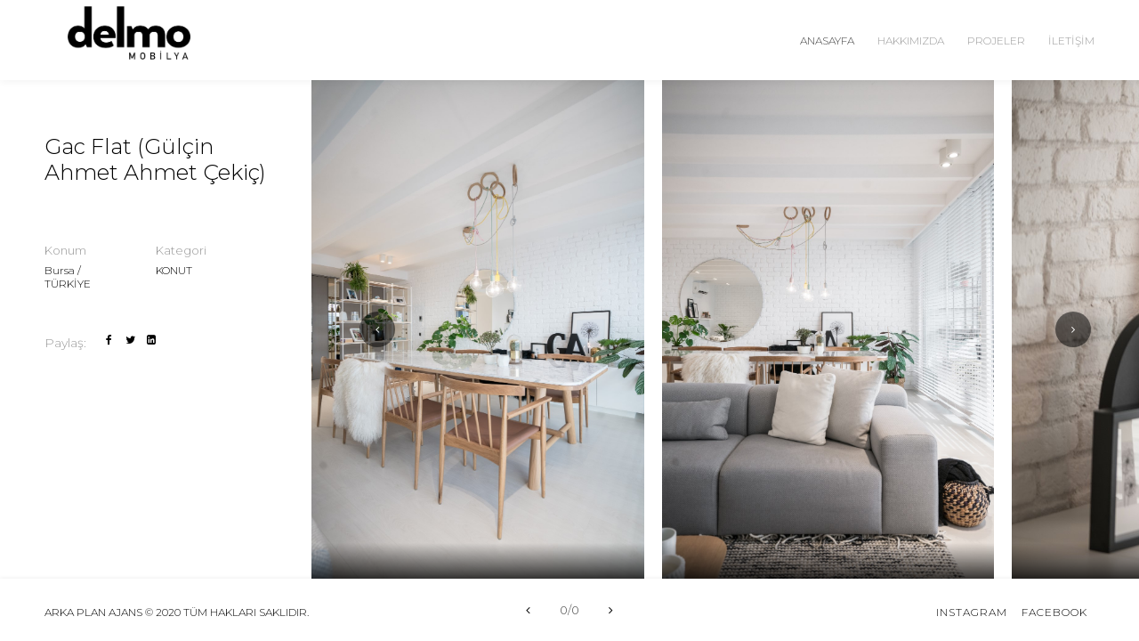

--- FILE ---
content_type: text/html; charset=UTF-8
request_url: https://delmomobilya.com/tr/projeler/gac-flat-gulcin-ahmet-ahmet-cekic/kategori/fabrika
body_size: 20690
content:
 <html lang="tr">
<head>
    <!--=============== basic  ===============-->
    <meta charset="UTF-8">
    <title>Delmo Mobilya</title>
    <meta name="viewport" content="width=device-width, initial-scale=1.0, minimum-scale=1.0, maximum-scale=1.0, user-scalable=no">
    <meta name="robots" content="index, follow" />

    <meta name="keywords" content="" />
    <meta name="description" content="" />
    <!--=============== css  ===============-->
    <link type="text/css" rel="stylesheet" href="https://delmomobilya.com/assets/css/reset.css">
    <link type="text/css" rel="stylesheet" href="https://delmomobilya.com/assets/css/plugins.css">
    <link type="text/css" rel="stylesheet" href="https://delmomobilya.com/assets/css/style.css">
    <!--=============== favicons ===============-->
    <link rel="shortcut icon" href="https://delmomobilya.com/assets/images/favicon.png">
    <!-- Global site tag (gtag.js) - Google Analytics -->
    <script async src="https://www.googletagmanager.com/gtag/js?id=G-6EYKYRD0TS"></script>
    <script>
        window.dataLayer = window.dataLayer || [];
        function gtag(){dataLayer.push(arguments);}
        gtag('js', new Date());

        gtag('config', 'G-6EYKYRD0TS');
    </script>
</head>
<body>
<!-- loader -->
<div class="spinner">
    <div class="double-bounce1"></div>
    <div class="double-bounce2"></div>
</div>
<!-- loader end -->
<!--================= Main   ================-->
<div id="main">
    <!--================= header ================-->
    <header class="main-header">
        <div class="header-contacts">
            <ul class="ustIletisim">
                <li><a href="tel:+902242346991"> <span>T. </span>0 224 215 84 82                    </a></li>
                <li><a href="mailto:info@delmomobilya.com">
                        <span>E.</span> info@delmomobilya.com</a></li>
            </ul>
            <ul class="diller">
                                        <li>
                            <a href="https://delmomobilya.com/tr/lang/en" class="">EN</a>
                        </li>
                                                <li>
                            <a href="https://delmomobilya.com/tr/lang/tr" class="secili">TR</a>
                        </li>
                                    </ul>
        </div>
        <a class="logo-holder" href="https://delmomobilya.com/tr/"><img src="https://delmomobilya.com/assets/images/logo.png" alt=""></a>
        <div class="show-sibedar vissidebar"></div>
        <div class="sidebar-button-wrap vis-m sidebarButonu"></div>
        <div class="nav-button-wrap">
            <div class="nav-button vis-main-menu"><span></span><span></span><span></span></div>
        </div>
        <div class="nav-holder">
            <nav>
                <ul>
                    <li><a href="https://delmomobilya.com/tr/" class="act-link">Anasayfa</a></li>
                    <li><a href="https://delmomobilya.com/tr/hakkimizda">Hakkımızda</a></li>
                    <li><a href="javascript:void(0)">Projeler</a>
                        <ul>
                                                                <li>
                                        <a href="https://delmomobilya.com/tr/projeler/kategori/konut">KONUT</a>
                                    </li>
                                                                        <li>
                                        <a href="https://delmomobilya.com/tr/projeler/kategori/ofis">OFİS</a>
                                    </li>
                                                                        <li>
                                        <a href="https://delmomobilya.com/tr/projeler/kategori/magaza">MAĞAZA</a>
                                    </li>
                                                                        <li>
                                        <a href="https://delmomobilya.com/tr/projeler/kategori/cafe-restoran">CAFE / RESTORAN</a>
                                    </li>
                                                                        <li>
                                        <a href="https://delmomobilya.com/tr/projeler/kategori/kuafor">KUAFÖR</a>
                                    </li>
                                                                        <li>
                                        <a href="https://delmomobilya.com/tr/projeler/kategori/klinik">KLİNİK</a>
                                    </li>
                                                                        <li>
                                        <a href="https://delmomobilya.com/tr/projeler/kategori/tekstil">TEKSTİL</a>
                                    </li>
                                                                        <li>
                                        <a href="https://delmomobilya.com/tr/projeler/kategori/fabrika">FABRİKA</a>
                                    </li>
                                                                <li><a href="https://delmomobilya.com/tr/projeler">Tümü</a></li>
                        </ul>
                        <!--second level end-->
                    </li>
                    <!--                    <li>-->
<!--                        <a href="--><!--">--><!--</a>-->
<!--                    </li>-->
                    <li><a href="https://delmomobilya.com/tr/iletisim">İletişim</a></li>
                </ul>
                <ul class="menuDiller visible-sm visible-xs">
                                                <li>
                                <a href="https://delmomobilya.com/tr/lang/en" class="">EN</a>
                            </li>
                                                        <li>
                                <a href="https://delmomobilya.com/tr/lang/tr" class="secili">TR</a>
                            </li>
                                            </ul>
            </nav>
        </div>
        <!-- navigation  end -->
    </header>
    <!-- header  end -->
    <!--=============== wrapper ===============-->    <div id="wrapper" class="fullsceen-wrap">
        <!--Content -->
        <div class="content full-height vis-column-det">
            <div class="center-carousel lightgallery" data-looped="0" data-cen="0" data-loopcar="0">
                <div class="swiper-container">
                    <div class="swiper-wrapper">
                        <!-- swiper-slide-->
                                                        <div class="swiper-slide projeDetayGorsel">
                                    <img src="https://delmomobilya.com/assets/uploads/projects/project-1560263665.jpg" alt="Gac Flat (Gülçin Ahmet  Ahmet Çekiç)">
                                    <a data-src="https://delmomobilya.com/assets/uploads/projects/project-1560263665.jpg" class="popup-image slider-zoom">
                                        <i class="fa fa-search"></i>
                                    </a>
                                </div>
                                                                <div class="swiper-slide projeDetayGorsel">
                                    <img src="https://delmomobilya.com/assets/uploads/projects/project-1560263665_1.jpg" alt="Gac Flat (Gülçin Ahmet  Ahmet Çekiç)">
                                    <a data-src="https://delmomobilya.com/assets/uploads/projects/project-1560263665_1.jpg" class="popup-image slider-zoom">
                                        <i class="fa fa-search"></i>
                                    </a>
                                </div>
                                                                <div class="swiper-slide projeDetayGorsel">
                                    <img src="https://delmomobilya.com/assets/uploads/projects/project-1560263665_2.jpg" alt="Gac Flat (Gülçin Ahmet  Ahmet Çekiç)">
                                    <a data-src="https://delmomobilya.com/assets/uploads/projects/project-1560263665_2.jpg" class="popup-image slider-zoom">
                                        <i class="fa fa-search"></i>
                                    </a>
                                </div>
                                                                <div class="swiper-slide projeDetayGorsel">
                                    <img src="https://delmomobilya.com/assets/uploads/projects/project-1560263665_3.jpg" alt="Gac Flat (Gülçin Ahmet  Ahmet Çekiç)">
                                    <a data-src="https://delmomobilya.com/assets/uploads/projects/project-1560263665_3.jpg" class="popup-image slider-zoom">
                                        <i class="fa fa-search"></i>
                                    </a>
                                </div>
                                                                <div class="swiper-slide projeDetayGorsel">
                                    <img src="https://delmomobilya.com/assets/uploads/projects/project-1560263665_4.jpg" alt="Gac Flat (Gülçin Ahmet  Ahmet Çekiç)">
                                    <a data-src="https://delmomobilya.com/assets/uploads/projects/project-1560263665_4.jpg" class="popup-image slider-zoom">
                                        <i class="fa fa-search"></i>
                                    </a>
                                </div>
                                                                <div class="swiper-slide projeDetayGorsel">
                                    <img src="https://delmomobilya.com/assets/uploads/projects/project-1560263665_5.jpg" alt="Gac Flat (Gülçin Ahmet  Ahmet Çekiç)">
                                    <a data-src="https://delmomobilya.com/assets/uploads/projects/project-1560263665_5.jpg" class="popup-image slider-zoom">
                                        <i class="fa fa-search"></i>
                                    </a>
                                </div>
                                                                <div class="swiper-slide projeDetayGorsel">
                                    <img src="https://delmomobilya.com/assets/uploads/projects/project-1560263665_6.jpg" alt="Gac Flat (Gülçin Ahmet  Ahmet Çekiç)">
                                    <a data-src="https://delmomobilya.com/assets/uploads/projects/project-1560263665_6.jpg" class="popup-image slider-zoom">
                                        <i class="fa fa-search"></i>
                                    </a>
                                </div>
                                                                <div class="swiper-slide projeDetayGorsel">
                                    <img src="https://delmomobilya.com/assets/uploads/projects/project-1560263665_7.jpg" alt="Gac Flat (Gülçin Ahmet  Ahmet Çekiç)">
                                    <a data-src="https://delmomobilya.com/assets/uploads/projects/project-1560263665_7.jpg" class="popup-image slider-zoom">
                                        <i class="fa fa-search"></i>
                                    </a>
                                </div>
                                                                <div class="swiper-slide projeDetayGorsel">
                                    <img src="https://delmomobilya.com/assets/uploads/projects/project-1560263665_8.jpg" alt="Gac Flat (Gülçin Ahmet  Ahmet Çekiç)">
                                    <a data-src="https://delmomobilya.com/assets/uploads/projects/project-1560263665_8.jpg" class="popup-image slider-zoom">
                                        <i class="fa fa-search"></i>
                                    </a>
                                </div>
                                                                <div class="swiper-slide projeDetayGorsel">
                                    <img src="https://delmomobilya.com/assets/uploads/projects/project-1560263665_9.jpg" alt="Gac Flat (Gülçin Ahmet  Ahmet Çekiç)">
                                    <a data-src="https://delmomobilya.com/assets/uploads/projects/project-1560263665_9.jpg" class="popup-image slider-zoom">
                                        <i class="fa fa-search"></i>
                                    </a>
                                </div>
                                                                <div class="swiper-slide projeDetayGorsel">
                                    <img src="https://delmomobilya.com/assets/uploads/projects/project-1560263665_10.jpg" alt="Gac Flat (Gülçin Ahmet  Ahmet Çekiç)">
                                    <a data-src="https://delmomobilya.com/assets/uploads/projects/project-1560263665_10.jpg" class="popup-image slider-zoom">
                                        <i class="fa fa-search"></i>
                                    </a>
                                </div>
                                                                <div class="swiper-slide projeDetayGorsel">
                                    <img src="https://delmomobilya.com/assets/uploads/projects/project-1560263665_11.jpg" alt="Gac Flat (Gülçin Ahmet  Ahmet Çekiç)">
                                    <a data-src="https://delmomobilya.com/assets/uploads/projects/project-1560263665_11.jpg" class="popup-image slider-zoom">
                                        <i class="fa fa-search"></i>
                                    </a>
                                </div>
                                                                <div class="swiper-slide projeDetayGorsel">
                                    <img src="https://delmomobilya.com/assets/uploads/projects/project-1560263665_12.jpg" alt="Gac Flat (Gülçin Ahmet  Ahmet Çekiç)">
                                    <a data-src="https://delmomobilya.com/assets/uploads/projects/project-1560263665_12.jpg" class="popup-image slider-zoom">
                                        <i class="fa fa-search"></i>
                                    </a>
                                </div>
                                                                <div class="swiper-slide projeDetayGorsel">
                                    <img src="https://delmomobilya.com/assets/uploads/projects/project-1560263665_13.jpg" alt="Gac Flat (Gülçin Ahmet  Ahmet Çekiç)">
                                    <a data-src="https://delmomobilya.com/assets/uploads/projects/project-1560263665_13.jpg" class="popup-image slider-zoom">
                                        <i class="fa fa-search"></i>
                                    </a>
                                </div>
                                
                    </div>
                    <div class="sw-button swiper-button-next"><i class="fa fa-angle-right"></i></div>
                    <div class="sw-button swiper-button-prev"><i class="fa fa-angle-left"></i></div>
                </div>
            </div>
            <div class="show-hid-info">Gac Flat (Gülçin Ahmet  Ahmet Çekiç)</div>
            <!-- project details -->
            <div class="fix-pr-det mob-vis hid-det-anim">
                <div class="close-det onmob-close"></div>
                <div class="pr-det-container fl-wrap">
                    <h2>Gac Flat (Gülçin Ahmet  Ahmet Çekiç)</h2>
                    <div class="clearfix"></div>
                    <!--                    <p>-->
                    <!--                        Buraya proje hakkında detay yazısı eklenecektir. Buraya proje hakkında detay yazısı eklenecektir.Buraya proje hakkında detay yazısı eklenecektir.Buraya proje hakkında detay yazısı eklenecektir.-->
                    <!--                    </p>-->
                    <div class="caption-wrap fl-wrap">
                        <ul>
                            <li>
                                <span>Konum</span>
                                <a href="https://delmomobilya.com/tr/projeler/location/bursa-turkiye">Bursa / TÜRKİYE</a>
                            </li>
                            <li>
                                <span>Kategori</span>
                                <a href="https://delmomobilya.com/tr/projeler/category/konut">KONUT</a>
                            </li>
                        </ul>
                    </div>
                    <div class="share-holder block-share  fl-wrap">
                        <span>Paylaş:</span>
                        <div class="share-container  isShare"></div>
                    </div>
                </div>
            </div>
            <!-- project details  end-->
        </div>
        <!-- content  end -->
    </div>
    <div class="sb-overlay"></div>

<div class="hiiden-sidebar-wrap">
    <!-- sb-widget-wrap-->
    <div class="sb-widget-wrap fl-wrap">
        <h3>Delmo</h3>
        <div class="sb-widget about-widget fl-wrap">
            <img src="https://delmomobilya.com/assets/images/about-sb.jpg" alt="">
        </div>

        <div class="iletisimBilgileri">
            <a href="tel:0 224 215 84 82">0 224 215 84 82</a>
            <a href="mailto:info@delmomobilya.com">info@delmomobilya.com</a>
            <a href="https://www.google.com/maps/dir//K%C3%BC%C3%A7%C3%BCkbal%C4%B1kl%C4%B1,+Delmo,+Okul+Cad.+%26+Ordulu+Sokak+No:12,+16250+Osmangazi%2FBursa/@40.2182253,29.072441,15z/data=!4m8!4m7!1m0!1m5!1m1!1s0x14ca3e4bcc4a23a9:0xb19b2a325752bd6e!2m2!1d29.072441!2d40.2182253" target="_blank">Küçükbalıklı Mah. Okul Cad. Ordulu Sok. No.12
Osmangazi/BURSA</a>
        </div>
    </div>

    <div class="sb-widget-wrap fl-wrap">
        <div class="sb-widget fl-wrap">
            <div class="sidebar-social fl-wrap">
                <ul>
                                            <li>
                            <a href="https://www.instagram.com/delmomobilya/?hl=tr" target="_blank"><i class="fa fa-instagram"></i></a>
                        </li>
                                                                <li>
                            <a href="https://www.facebook.com/DelmoMobilya" target="_blank"><i class="fa fa-facebook"></i></a>
                        </li>
                                        <!--                        <li>-->
<!--                            <a href="--><!--" target="_blank"><i class="fa fa-twitter"></i></a>-->
<!--                        </li>-->
                                        <!--                        <li>-->
<!--                            <a href="--><!--" target="_blank"><i class="fa fa-linkedin"></i></a>-->
<!--                        </li>-->
                                    </ul>
            </div>
        </div>
    </div>
    <div class="sb-widget-wrap fl-wrap sidebarArkaplan">
        <div class="sb-widget fl-wrap">
            <div class="sidebar-social fl-wrap">
                <a href="https://www.arkaplan.com.tr" target="_blank">© 2020 TÜM HAKLARI SAKLIDIR.</a>
            </div>
        </div>
    </div>
</div>

<footer class="fixed-footer">
    <div class="policy-box">
        <span><a href="https://www.arkaplan.com.tr" target="_blank">ARKA PLAN AJANS</a> © 2020 TÜM HAKLARI SAKLIDIR.</span>
    </div>
    <div class="swiper-pagination footer-counter">
                    <a href="javascript:void(0)" class="projeGezinmeOklari mobilSifirla"><i class="fa fa-angle-left"></i></a>
            0/0            <a href="javascript:void(0)" class="projeGezinmeOklari"><i class="fa fa-angle-right"></i></a>
            </div>
    <div class="footer-social">
        <ul>
                            <li>
                    <a href="https://www.instagram.com/delmomobilya/?hl=tr" target="_blank"><span>INSTAGRAM</span></a>
                </li>
                                        <li>
                    <a href="https://www.facebook.com/DelmoMobilya" target="_blank"><span>FACEBOOK</span></a>
                </li>
                        <!--                <li>-->
<!--                    <a href="--><!--" target="_blank"><span>TWITTER</span></a>-->
<!--                </li>-->
                        <!--                <li>-->
<!--                    <a href="--><!--" target="_blank"><span>LINKEDIN</span></a>-->
<!--                </li>-->
            
        </ul>
    </div>
</footer>
<!-- footer end -->
</div>
<!-- Main end -->
<!--=============== scripts  ===============-->
<script type="text/javascript" src="https://delmomobilya.com/assets/js/jquery.min.js"></script>
<script type="text/javascript" src="https://delmomobilya.com/assets/js/plugins.js"></script>
<script type="text/javascript" src="https://delmomobilya.com/assets/js/scripts.js"></script>
</body>
</html>


--- FILE ---
content_type: text/css
request_url: https://delmomobilya.com/assets/css/style.css
body_size: 55387
content:
@charset "utf-8";

@import url('https://fonts.googleapis.com/css2?family=Montserrat:wght@300&display=swap');
/* ÖZEL FONT */


/* ÖZEL FONT */


html{
	overflow-x:hidden !important;
	height:100%;
}
body{
	margin: 0;
	padding: 0;
	font-weight: 400;
	font-size: 12px;
	height:100%;
	text-align:center;
	background:#fff;
	color:#000;
	font-family: 'Montserrat', sans-serif;
}
.hidhtml {
	overflow:hidden;
}
@-o-viewport {width: device-width;}
@-ms-viewport {width: device-width;}
@viewport {width: device-width;}
/* ---------Page preload--------------------------------------*/
.spinner {
  width: 40px;
  height: 40px;
  position: fixed;
  margin: auto auto;
  left: 0;
  top: 0;
  right: 0;
  bottom: 0;
}
.double-bounce1,
.double-bounce2 {
  width: 100%;
  height: 100%;
  -webkit-border-radius: 20px;
  -moz-border-radius: 20px;
  border-radius: 20px;
  background: rgba(0, 0, 0, 0.66);
  opacity: 0.4;
  position: absolute;
  top: 0;
  left: 0;
  -webkit-animation: bounce 2s infinite ease-in-out;
  animation: bounce 2s infinite ease-in-out;
}
.double-bounce2 {
  -webkit-animation-delay: -1s;
  animation-delay: -1s;
}

@-webkit-keyframes bounce {
  0%, 100% {
    -webkit-transform: scale(0);
  }
  50% {
    -webkit-transform: scale(1);
  }
}

@keyframes bounce {
  0%, 100% {
    transform: scale(0);
    -webkit-transform: scale(0);
  }
  50% {
    transform: scale(1);
    -webkit-transform: scale(1);
  }
}
/*--------------Typography--------------------------------------*/
p {
	text-align: left;
	font-size: 12px;
	line-height: 24px;
	padding-bottom: 10px;
	/* font-weight: 300; */
}
blockquote {
	float:left;
	padding: 10px 20px;
	margin: 0 0 20px;
	font-size: 17.5px;
	border-left: 15px solid #eee;
}
blockquote p {
	font-family: 'Montserrat', sans-serif;
	font-style:italic;
	color:#494949;
}
/* ---------Content Styles--------------------------------------*/
#main{
	height:100%;
	width:100%;
	position:absolute;
	top:0;
	left:0;
	z-index:2;
	opacity:0;
}
.container{
	max-width: 764px;
	width:92%;
	margin:0 auto;
	position: relative;
	z-index:5;
}
.container.big-container{
	max-width:1224px;
}
#wrapper {
	width:100%;
	position:relative;
	float:left;
	padding-top:90px;
	left:0;
	z-index:5;
	height:100%;
	-webkit-transition: all 300ms linear;
    -moz-transition: all 300ms linear;
    -o-transition: all 300ms linear;
    -ms-transition: all 300ms linear;
    transition: all 300ms linear;
}
#wrapper.heiginf {
	height:auto;
}
#wrapper.fullsceen-wrap {
	padding-bottom: 70px;
}
#wrapper.fs-mode-active {
	padding:0;
}
.content {
	width:100%;
	position:relative;
	z-index:4;
	float:left;
}
.fl-wrap {
	float: left;
	width: 100%;
	position: relative;
	font-weight: 300;
	font-size: 14px;
}
.no-bg {
	background:none;
}
.full-height {
	height:100%;
}
.full-width-wrap {
	width:100%;
}
.bg {
	position:absolute;
	top:0;
	left:0;
	width:100%;
	height:100%;
	z-index:1;
	background-size: cover;
	background-attachment: scroll  ;
	background-position: center  ;
	background-repeat:repeat;
	background-origin: content-box;
}
.respimg {
	width:100%;
	height:auto;
}
.overlay {
	position:absolute;
	top:0;
	left:0;
	width:100%;
	height:100%;
	background:#000;
	opacity:0.3;
	z-index:2
}
.home-slider .overlay  {
	opacity:0.2;
}
.column-wrap{
	float:left;
	width:50%;
	position:relative;
	padding:50px 50px 100px;
}
.fixed-column {
	position:fixed;
	top: 90px;
	bottom: 70px;
	z-index:6;
	width:50%;
	right:0;
	-webkit-transform: translate3d(0,0,0);
}
.fixed-column-content-wrap {
	position:relative;
	z-index:5;
	float:left;
	width:100%;
	top:45% !important;
}
.fixed-column-content-wrap h2 {
	text-align:center;
	color:#fff;
	font-size:44px;
	text-transform:uppercase;
	line-height:50px;
	font-weight:600;
}
.fixed-column-content-wrap h4 , .entry-header h4 {
	padding-top:15px;
	font-family: 'Montserrat', sans-serif;
	font-weight:800;
	font-style:italic;
	color:rgba(255,255,255,0.91);
}
.separator {
	width:42px;
	height:8px;
	position:relative;
	display:block;
	background:url(../images/separator2.png);
}
.separator.sep-b {
	background:url(../images/separator2.png);
}
.separator.sep-w {
	background:url(../images/separator.png);
}
.separator.inline-sep {
	display:inline-block;
	margin:35px 0 0;
}
/*------ Header  ------------------------------------------------*/
header.main-header {
	position:fixed;
	top:0;
	left:0;
	width:100%;
    height: 90px;
	z-index:20;
	background:#fff;
	padding:0 50px;
	box-sizing:border-box;
	-webkit-transform: translate3d(0,0,0);
	    box-shadow: 0px 0px 10px 0px rgba(0, 0, 0, 0.07);
}
.logo-holder{
	position: absolute;
	top: 14px;
	left: 50%;
	margin-left: -95px;
	width: 190px;
	height: 60px;
	padding-top: 18px;
}
.logo-holder img {
	width: auto;
	height: 60px;
	margin-top: -20px;
}
.header-contacts {
	float:left;
	padding-top:36px;
	margin-right:40px;
}
.header-contacts ul li {
	float: left;
	margin-right: 20px;
	/* font-weight: 300; */
	font-size: 12px;
	font-family: 'Montserrat', sans-serif;
}
.header-contacts ul li span {
	color:#999;
	float:left;
	padding-right:10px;
}
.header-contacts ul li a{
 	-webkit-transition: all 200ms linear;
    transition: all 200ms linear;
}
.header-contacts ul li a:hover {
	color:#999;
}
.show-search{
	float:right;
	color:#000;
	position:relative;
	top:36px;
	font-size:15px;
	cursor:pointer;
	opacity:0.6;
	 -webkit-transition: all 200ms linear;
    transition: all 200ms linear;
}
.sidebar-button-wrap {
	float:right;
	color:#000;
	position:relative;
	top: 38px;
	width:16px;
	height:16px;
	cursor:pointer;
	border:2px solid #000;
	margin-left:0;
	opacity:0.6;
	-webkit-transition: all 200ms linear;
    transition: all 200ms linear;
}
.sidebar-button-wrap.vis-m  , .show-search.vissearch{
	opacity:1;
}

.sidebar-button-wrap:before {
	content:'';
	position:absolute;
	top:0;
	bottom:0;
	right:3px;
	width:2px;
	background:#000;
}
/*------Navigation------------------------------------------------*/
.nav-holder {
	float:right;
	position:relative;
	top:30px;
	margin-right: -13px;
}
.nav-holder nav {
	position:relative;
	float: right;
}
.nav-holder nav li{
	float:left;
	position:relative;

 	height:70px;
}
.nav-holder nav li ul {
	margin: 30px 0 0 0;
	opacity: 0;
	visibility: hidden;
	position: absolute;
	min-width: 165px;
	top: 60px;
	left: 0;
	z-index: 1;
	padding:10px 0;
	background:rgba(0,0,0,0.71);
	transition: all .2s ease-in-out;
}

@media (min-width: 1200px) {
	.nav-holder nav li:hover > ul {
		opacity: 1;
		visibility: visible;
		margin: 0;
	}
	.nav-holder nav li ul a:hover {
		color: #fff !important;
		opacity: 0.7;
	}
}
.nav-holder nav li ul li ul {
	top: -10px !important;
	left: 100%;
	margin-left:25px;
	margin-top:0;
}
.nav-holder nav li ul li:hover  > ul  {
	opacity: 1;
	visibility: visible;
	margin-left:0px;
}
.nav-holder nav li ul li {
	display:block;
	float:none;
	border:none;
	height:auto;
}
.nav-holder nav li ul li:before {
	display:none;
}
.nav-holder nav li a {
	float: left;
	padding: 10px 13px;
	line-height: 1;
	word-spacing: 0;
	text-align: center;
	color: #999;
	font-size: 12px;
	text-transform: uppercase;
	font-weight: 300;
	-webkit-transition: all 100ms linear;
	transition: all 100ms linear;
	font-family: 'Montserrat', sans-serif;

}
.nav-holder nav li ul a {
	color:#fff;
	float:left;
	width:100%;
	text-align:left;
}
nav li ul a:before , nav li ul a:after {
	display:none;
}
nav li  a.act-link , .nav-holder nav li a:hover  , nav.asl li  a.act-scrlink {
	color:#404040;
}
.nav-holder nav li ul a:hover {
	color: #000;
	opacity:0.7;
}
/*------Sidebar------------------------------------------------*/
.hiiden-sidebar-wrap {
	position:fixed;
	overflow:auto;
	width:350px;
	z-index: 25;
	right:-470px;
	top:90px;
	bottom:0;
	background:#fff;
	padding: 20px 30px;
	-webkit-transform: translate3d(0,0,0);
}
.sb-overlay {
	position:fixed;
	top:70px;
	bottom:0;
	left:0;
	width:100%;
 	display:none;
	background:#292929;
	opacity:0.8;
	z-index:18;
	-webkit-transform: translate3d(0,0,0);
}
.sb-widget-wrap {
	margin-bottom: 15px;
}
.sb-widget-wrap h3 {
	color: #222222;
	text-align: center;
	font-size: 14px;
	font-family: 'Montserrat', sans-serif;
	/* text-transform: uppercase; */
	letter-spacing: 1px;
	margin: 0 0 15px;
	font-weight: 400;
}
.about-widget  img{
	width:120px;
	height:120px;
	border-radius:100%;
	margin-bottom:30px;
}
.sb-widget p {
	color:#888;
	text-align:center;
}
#subscribe {
	float:left;
	width:100%;
	margin-top:20px;
}
#subscribe .enteremail {
	background-color: #f1f1f1;
    font-size: 12px;
    height: 55px;
    padding: 0 20px;
    width: 70%;
	border:none;
}
#subscribe-button {
	width:30%;
	height:55px;
	float:right;
	background:#292929;
	color:#fff;
	font-weight:700;
	border:none;
	font-size:10px;
	cursor:pointer;
}
.subscribe-message{
	float:left;
	width:100%;
	margin-top:20px;
	font-weight:800;
	font-size:11px;
}
#footer-twiit div.user {
	float:left;
	width:100%;
	margin-bottom:20px;
}
#footer-twiit div.user img {
	float:left;
	width:70px;
	height:70px;
	border-radius:100%;
	margin-right:20px;
}
#footer-twiit {
	text-align:left;
}
#footer-twiit p.interact {
	 float:left;
	 width:100%;
	 margin:15px 0 5px;
}
#footer-twiit p.interact a {
	float:left;
	color:#fff;
	margin-right:10px;
	background:#292929;
	padding:3px 7px;
	font-style:italic;
	font-size:10px;
	font-weight:900;
}
#footer-twiit p.interact a:hover {
	color:#888;
}
#footer-twiit ul li {
	margin-bottom:20px;
	float:left;
	width:100%;
	padding-bottom:10px;
	border-bottom:1px solid #eee;
}
#footer-twiit ul li:last-child {
	border-bottom:none;
	padding-bottom:0;
}
#footer-twiit p.tweet {
	text-align:left;

}
#footer-twiit p.tweet a:hover {
	color:#888;
}
#footer-twiit  .timePosted a {
	color:#ccc;
	font-family: 'Montserrat', sans-serif;
	font-style:italic;
	float:left;
	width:100%;
	text-align:left;
}
.sidebar-social li {
	display:inline-block;
	margin:0 5px;
}
.sidebar-social li a {
	float: left;
	width: 36px;
	height: 36px;
	line-height: 36px;
	border-radius: 100%;
	background: #292929;
	color: #fff;
	display: flex;
	font-size: 11px;
	align-items: center;
	justify-content: center;
}
.video-widget a {
	position:absolute;
	top:50%;
	left:50%;
	width:50px;
	height:50px;
	margin:-25px 0 0 -25px;
	border:2px solid #fff;
	color:#fff;
	line-height:50px;
	font-size:16px;
	z-index:10;
	border-radius:100%;
}
.video-widget:before {
	position:absolute;
	content:'';
	top:0;
	left:0;
	background:#000;
	opacity:0.2;
	width:100%;
	height:100%;
	z-index:2;
}
.video-widget a:hover {
	background:rgba(255,255,255,0.41);
}
.twiit-button {
	float:left;
	margin-top:20px;
	padding:10px 30px;
	color:#fff;
	background:#000;
	font-weight:700;
	border-radius:27px;
}
.twiit-button i {
	padding-right:10px;
	color:#999;
}
.twiit-button:hover {
	color:#999;
}

/*------footer ------------------------------------------------*/
footer.fixed-footer , .scroll-footer{
    position: fixed;
    z-index: 17;
    width: 100%;
    height: 70px;
    background: #fff;
    left: 0;
    bottom: 0;
    padding: 0 50px;
    /* border-bottom: 10px solid #292929; */
    -webkit-transform: translate3d(0,0,0);
    box-shadow: 0px -2px 3px 0px rgba(0, 0, 0, 0.04)
}
footer.scroll-footer {
	position:relative;
	float:left;
	z-index:13;
}
.footer-social {
	float:right;
	margin-top:30px;
}
.footer-social li {
	float:left;
}
.footer-social li a {
	padding:0 8px;
	float:left;
}
.footer-social li a span {
	font-size: 12px;
	text-transform: uppercase;
	letter-spacing: 1px;
	font-weight: 300;
	font-family: 'Montserrat', sans-serif;
}
.footer-social li a span:hover {
	color:#999;
}
.footer-social li a i {
	display:none;
}
.policy-box {
	float: left;
	font-size: 12px;
	text-transform: uppercase;
	font-weight: 300;
	margin-top: 30px;
	font-family: 'Montserrat', sans-serif;
}
.policy-box span {
	float:left;
}
/* --------- Links  --------------------------------------*/
.btn {
	/*display: inline-block;*/
	/*padding: 15px 20px;*/
	/*line-height: 1;*/
	/*font-weight: 400;*/
	/*font-size: 10px;*/
	/*text-transform: uppercase;*/
	/*margin:20px auto;*/
	/*position:relative;*/
	/*letter-spacing:1px;*/
	/*border-radius:30px;*/
	/*background:#292929;*/
	/*color:#fff;*/
	display: inline-block;
	padding: 15px 20px;
	line-height: 1;
	font-weight: 400;
	font-size: 10px;
	text-transform: uppercase;
	margin: 20px auto;
	position: relative;
	letter-spacing: 1px;
	/* border-radius: 30px; */
	/* background: #292929; */
	color: #000;
	border: 2px solid #292929;
}

.btn:hover{
	color:rgba(0,0,0,0.61);
}
/*------ home------------------------------------------------*/
.slider-wrap .swiper-container , .center-carousel .swiper-container , .fs-gallery-wrap .swiper-container , .portfolio-wrap .swiper-container {width:100%;height:100%;margin:0 auto;}  .slider-wrap .swiper-slide , .center-carousel .swiper-slide , .fs-gallery-wrap .swiper-slide , .portfolio-wrap .swiper-slide{ background:#fff; position:relative; width: auto;display:-webkit-box;display:-ms-flexbox;display:-webkit-flex;display:flex;-webkit-box-pack:center;-ms-flex-pack:center;-webkit-justify-content:center;justify-content:center;-webkit-box-align:center;-ms-flex-align:center;-webkit-align-items:center;align-items:center;}
.fs-mode {
	position:absolute;
	top:50px;
	left:50px;
	background: rgba(0,0,0,0.51);
	width:40px;
	height:30px;
	z-index:6;
	cursor:pointer;
}
.fs-mode span {
	position:absolute;
	top:0;
	left:0;
	width:100%;
	height:100%;
}
.fs-mode:before {
	left:5px;
	top:5px;
	border-left:2px solid;
	border-top:2px solid;
}
.fs-mode:after {
	right:5px;
	top:5px;
	border-right:2px solid;
	border-top:2px solid;
}
.fs-mode span:before {
	left:5px;
	bottom:5px;
	border-left:2px solid;
	border-bottom:2px solid;
}
.fs-mode span:after {
	right:5px;
	bottom:5px;
	border-right:2px solid;
	border-bottom:2px solid;
}
.fs-mode:before , .fs-mode:after , .fs-mode span:before , .fs-mode span:after {
	content:'';
	position:absolute;
	width:6px;
	height:6px;
	border-color:#fff;
 	-webkit-transition: all 200ms linear;
    -moz-transition: all 200ms linear;
    -o-transition: all 200ms linear;
    -ms-transition: all 200ms linear;
    transition: all 200ms linear;
	-webkit-transform: scale(0.45);
	-moz-transform:   scale(0.45);
	-o-transform:   scale(0.45);
	-ms-transform:   scale(0.45);
	transform:  scale(0.45);
}
.fs-mode.isfs:before , .fs-mode.isfs span:before  , .fs-mode.isfs:after , .fs-mode.isfs span:after{
	-webkit-transform:scale(1.0);
	-moz-transform:scale(1.0);
	-o-transform:scale(1.0);
	-ms-transform:scale(1.0);
	transform:scale(1.0);
}
.slider-wrap  , .portfolio-wrap{
	float:left;
	width:100%;
	height:100%;
	position:relative;
}
.slider-wrap.homecarousel , .center-carousel{
	height:100%;
}
.slider-wrap.homecarousel .swiper-slide{
	padding:0 0 0 0;
}
.slider-wrap.homecarousel.hompad  .swiper-container , .portfolio-wrap.hompad .swiper-container{
	padding-right:20px;
}
.slider-wrap .swiper-slide img , .center-carousel .swiper-slide img , .portfolio-wrap .swiper-slide img {
	width: auto;
	height:100%;
	position:relative;
	z-index:1;
}
.slider-wrap.homecarousel .sw-button  {
	position:absolute;
	z-index:10;
	right: 35px;
	top:50%;
	width:40px;
	height:40px;
	line-height:40px;
	background: rgba(0,0,0,0.51);
	color:#fff;
	border-radius:100%;
	cursor:pointer;
	display: flex;
	align-items: center;
	justify-content: center;
}
.slider-wrap.homecarousel .sw-button.swiper-button-next  {
	margin-top:-24px;
}
.slider-wrap.homecarousel .sw-button.swiper-button-prev   {
	margin-top:24px;
}
.slider-wrap.homecarousel .sw-button:hover , .center-carousel .sw-button:hover  , .portfolio-wrap .sw-button:hover{
	background:rgba(0,0,0,0.41);
}
.swiper-container-horizontal>.swiper-scrollbar {
 	width:98%;
    left: 1%;
    bottom: 14px;
    z-index: 50;
    height: 1px;
	background:#eee;
}
.portfolio-wrap .swiper-scrollbar-drag {
    height: 6px;
    width: 100%;
    position: relative;
    background: #292929;
    border-radius:0;
    left: 0;
    top: -3px;
}
.portfolio-wrap .swiper-container {
	padding-bottom:30px;
}
.center-carousel .sw-button , .fs-gallery-wrap .sw-button , .portfolio-wrap .sw-button {
	position:absolute;
	z-index:10;
	top:50%;
	margin-top:-20px;
	width:40px;
	height:40px;
	line-height:40px;
	background: rgba(0,0,0,0.51);
	color:#fff;
	border-radius:100%;
	cursor:pointer;
	display: flex;
	align-items: center;
	justify-content: center;
}
.center-carousel .sw-button.swiper-button-next , .fs-gallery-wrap .sw-button.swiper-button-next , .portfolio-wrap .sw-button.swiper-button-next  {
	right:54px;
}
.center-carousel .sw-button.swiper-button-prev  , .fs-gallery-wrap .sw-button.swiper-button-prev , .portfolio-wrap .sw-button.swiper-button-prev{
	left:54px;
}
.fixed-bg {
	position:fixed;
	top:80px;
	left:0;
	bottom:80px;
	right:0;
	z-index:2;
	-webkit-transform: translate3d(0,0,0);
}
.transaparent-text-wrap {
	position: relative;
	z-index:13;
	max-width:1200px;
	margin:150px auto 0;
}
.transaparent-text {
	float:left;
	max-width:600px;
	padding:0 20px 150px;
}
.transaparent-text h2 {
	color:#fff;
	text-align:left;
	font-weight:700;
	font-size:34px;
	float:left;
	width:100%;
	padding-bottom:20px;
}
.transaparent-text p {
	color:#fff;
	font-size:13px;
}
.transaparent-text h4{
	text-align:left;
	font-size:18px;
	font-family: 'Montserrat', sans-serif;
	font-weight:800;
	font-style:italic;
	color:rgba(255,255,255,0.91);
	padding-bottom:20px;
}
.signature {
    float: left;
    width: 140px;
	margin-top:50px;
}
.signature img {
	width:100%;
	height:auto;
}
.intro-title {
	width:350px;
	position:relative;
}
.intro-title-wrap{
	position:absolute;
	top:50%;
	right:0;
	width:100%;
	padding:0 50px 0 10px;
}
.intro-title-wrap .separator{
	float:right;
	margin:25px 0 5px;
}
.intro-title-wrap h2{
	text-align: right;
	font-size: 24px;
	/* font-weight: 200; */
	font-family: 'Montserrat', sans-serif;
}
.intro-title-wrap h3 {
	float: left;
	width: 100%;
	padding-top: 0px;
	font-size: 14px;
	text-align: right;
	/* font-style: italic; */
	font-weight: 300;
	color: #494949;
	font-family: 'Montserrat', sans-serif;
}
.intro-title-wrap .btn {
	float:right;
	margin-top:20px;
}
.footer-counter{
	position: absolute;
	top: 50%;
	left: 50%;
	width: 170px;
	height: 50px;
	line-height: 50px;
	margin: -25px 0 0 -85px;
	color: #494949;
	/* font-weight: 300; */
	font-family: 'Montserrat', sans-serif;
	font-size: 13px;
}
.thumb-info {
	position:absolute;
	bottom:0;
	left:0;
	right:0;
	padding:20px 30px;
	z-index:12;
	background: -webkit-gradient(linear, left top, left bottom, color-stop(0%,rgba(0,0,0,0)), color-stop(100%,rgba(0,0,0,0.75)));
    background: -webkit-linear-gradient(top, rgba(0,0,0,0) 0%,rgba(0,0,0,0.75) 100%);
    background: -o-linear-gradient(top, rgba(0,0,0,0) 0%,rgba(0,0,0,0.75) 100%);
    background: -ms-linear-gradient(top, rgba(0,0,0,0) 0%,rgba(0,0,0,0.75) 100%);
    background: linear-gradient(to bottom, rgba(0,0,0,0) 0%,rgba(0,0,0,0.75) 100%);
    filter: progid:DXImageTransform.Microsoft.gradient( startColorstr='#00000000', endColorstr='#a6000000',GradientType=0 );
}
.thumb-info h3{
	text-align: left;
	color: #fff;
	font-size: 18px;
	font-weight: 300;
	padding-bottom: 10px;
	font-family: 'Montserrat', sans-serif;
}
.thumb-info h3 a{
	 color:#fff;
	  -webkit-transition: all 200ms linear;
    -moz-transition: all 200ms linear;
    -o-transition: all 200ms linear;
    -ms-transition: all 200ms linear;
    transition: all 200ms linear;
}
.thumb-info h3 a:hover  {
	color:rgba(255,255,255,0.61);
	}
.thumb-info p {
	color:#fff;
	opacity:0.6;
	font-style:italic;
}
.kenburns .swiper-slide .bg {
  -webkit-transform: scale(1);
  -ms-transform: scale(1);
  transform: scale(1);
  -webkit-transition: transform 6.5s linear;
  -ms-transition: transform 6.5s linear;
  transition: transform 6.5s linear;
}
.kenburns .swiper-slide-active .bg {
  -webkit-transform: scale(1.2);
  -ms-transform: scale(1.2);
  transform: scale(1.2);
}
.hero-wrap {
	position:absolute;
	top:50%;
	left:0;
	width:100%;
	display:none;
}
.hero-wrap-slider {
	margin-top:0;
	top:40%;
}
.hero-wrap h2 {
	color:#fff;
	font-weight:700;
	font-size:38px;
	text-transform:uppercase;
	line-height:42px;
	padding-bottom:20px;
}
.hero-wrap p {
	color:#bbb;
	text-align:center;
	font-family: 'Montserrat', sans-serif;
	font-weight:400;
}
/*------ section ------------------------------------------------*/
section {
	float:left;
	width:100%;
	padding:40px 0;
	position:relative;
	z-index:2;
	overflow:hidden;
}
.big-pad-sec{
	margin-top:60px;
}
section.parallax-section {
	padding: 50px 0;
	overflow:hidden;
}
section.parallax-section .bg   {
	height: 120%;
	/* top: -10%; */
	background: #b1b1b1;
}
section.parallax-section .overlay {
	opacity:0.2;
}
.entry-header  h2{
	color:#fff;
	font-size:80px;
	text-align:center;
	text-transform:uppercase;
	font-weight: 700;
	line-height:83px;
	letter-spacing:3px;
}
.section-title {
	float:left;
	width:100%;
	position:relative;
	margin-top: 0;
	margin-bottom: 20px;
}
.section-title h3 {
	text-align: left;
	font-size: 24px;
	font-weight: 200;
	float: left;
	width: 100%;
	padding-bottom: 0px;
	font-family: 'Montserrat', sans-serif;
}
/* --------- Skills --------------------------------------*/
.skill-name {
	position:absolute;
	top:40%;
	text-transform:uppercase;
	font-size:44px;
	font-weight:900;
	letter-spacing:4px;
	opacity:0.3;
}
.skillbar-box {
	float:left;
	width:100%;
	position:relative;
	margin-bottom:50px;
}
.skillbar-bg {
	position:relative;
	display:block;
	float:left;
	width:100%;
	height:5px;
	overflow:hidden;
	background:#eee;
}
.custom-skillbar-title span {
	float:left;
	font-size:12px;
	margin-top:12px;
	padding-bottom:6px;
	font-style:italic;
}
.custom-skillbar {
	height:5px;
	width:0px;
	background:#000;
}
.skill-bar-percent {
	float:right;
	font-size:16px;
	margin-top:13px;
	padding-bottom:6px;
}
/*------ facts ------------------------------------------------*/
.inline-facts-holder {
	margin-top:40px;
}
.inline-facts {
	float:left;
	width:25%;
	text-align:left;
}
.inline-facts .num {
	font-size:38px;
	font-weight:700;
}
.inline-facts h6 {
	color:#666;
	font-family: 'Montserrat', sans-serif;
	font-style:italic;
	color:#999;
}
/* --------- team --------------------------------------*/
.team-box {
	float:left;
	width:50%;
	padding:0 10px;
}
.team-info {
	float:left;
	width:100%;
	margin-top:0px;
	padding:15px 0 0;
}
.team-social {
	float:left;
	width:100%;
}
.team-social li  {
	float:left;
	margin-right:9px;
}
.team-social li a {
	font-size:12px;
}
.team-info h3 {
	font-size: 22px;
	padding-bottom: 10px;
	/* font-weight: 300; */
	text-align: left;
}
.team-info h4 {
	font-family: 'Montserrat', sans-serif;
	font-style:italic;
	padding-top:6px;
	font-size:13px;
	text-align:left;
}
.team-info p {
	padding: 0px 0px 30px 0;
}
/*------ services------------------------------------------------*/
.serv-wrap {
	margin-top:30px;
}
.serv-item {
	float:left;
	width:50%;
	padding:10px 20px 10px 0;
	position:relative;
}
.serv-item img {
	width:100%;
	height:auto;
	padding-bottom:40px;
}
.serv-item h4 {
	font-size:18px;
	padding-bottom:4px;
	font-weight:700;
	text-align:left;
}
.serv-item ul {
	float:left;
	width:100%;
	list-style:circle;
	padding-left:20px;
}
.serv-item ul li {
	float:left;
	text-align:left;
	width:100%;
	padding-bottom:10px;
	padding-left:10px;
}
.serv-price {
	float:left;
	margin-top:20px;
	padding:16px 20px;
	font-size:13px;
	text-align:left;
	background:#292929;
	color:rgba(255,255,255,0.71);
}
.serv-price span {
	font-style:italic;
	font-weight:600;
	color:#fff;
}

/*------ to-top------------------------------------------------*/
.to-top {
	position: fixed;
	bottom: 14px;
	right: 50%;
	color: #000;
	line-height: 40px;
	font-size: 25px;
	z-index: 20;
	cursor: pointer;
	display: none;
	border-radius: 3px;
	-webkit-transform: translate3d(0,0,0);
}

/*------ portfolio------------------------------------------------*/
.pr-det {
	width:450px;
	position:relative;
	padding:100px 50px 50px;
	overflow:auto;
}
.pr-det-container h2 {
	text-align: left;
	font-size: 24px;
	font-weight: 200;
	float: left;
	width: 100%;
	padding-bottom: 20px;
	font-family: 'Montserrat', sans-serif;
}
.pr-det-container .separator {
	float:left;
	margin-bottom:20px;
}
.caption-wrap {
	margin-top: 25px;
}
.caption-wrap ul li {
	width:50%;
	float:left;
	padding:20px 40px 20px 0;
}
.caption-wrap ul li span , .caption-wrap ul li a , .slider-content-nav li a, .slider-content-nav li span {
	width:100%;
	float:left;
	text-align:left;
}
.caption-wrap ul li a {
	width:auto;
	padding-right:6px;
}
.caption-wrap ul li a, .slider-content-nav li a {
	/* text-transform: uppercase; */
	font-weight: 300;
	font-size: 12px;
}
.caption-wrap ul li a:hover , .slider-content-nav li a:hover {
	color:#999;
}
.caption-wrap ul li span , .slider-content-nav li span {
	padding-bottom:7px;
	font-family: 'Montserrat', sans-serif;
	color:#999;
	font-size:13px;
}
.slider-content-nav-wrap {
	width:250px;
	position:relative;
	padding:0 20px;
	float:left;
}
.slider-content-nav {
	margin-top:100px;
}
.slider-content-nav li {
	float:left;
	width:100%;
	padding:15px 0;
	margin-bottom:20px;
	text-align:left;
}
.slider-zoom , .single-popup-image {
	position:absolute;
	top:-90px;
	left:55px;
	width:40px;
	height:40px;
	background:rgba(0,0,0,0.51);
	line-height:40px;
	color:#fff;
	z-index:20;
	font-size:11px;
	border-radius:100%;
	opacity:0;
	visibility:hidden;
	cursor:pointer;
}
/*.slider-zoom:hover  , .show-hid-info:hover{*/
	/*background:rgba(0,0,0,0.91);*/
/*}*/
.swiper-slide:hover .slider-zoom  , .single-popup-image , .hid-det-items .gallery-item:hover .single-popup-image , .hid-det-items .gallery-item:hover .popup-image{
	top:55px;
	opacity:1;
	visibility:visible;
	display: flex;
	align-items: center;
	justify-content: center;
}
}
.hid-det-items  .single-popup-image {
	opacity:0;
	visibility:hidden;
	top:-90px;
}
.hid-det-items  .thumb-info {
	opacity:0;
	visibility:hidden;
	botoom:-190px;
}
.hid-det-items .gallery-item:hover .thumb-info{
	opacity:1;
	visibility: visible;
	bottom:2px;
}
.vis-thumb-info .grid-item-holder {
	overflow:hidden;
}
.vis-thumb-info .thumb-info {
	float:left;
	position:relative;
	margin-top:20px;
	background:none;
	padding:0;
	left:0;
	right:0;
	opacity:1;
	visibility: visible;
	bottom:0 !important ;
}
.vis-thumb-info .thumb-info h3  , .vis-thumb-info .thumb-info h3 a{
	color:#000;
}
.vis-thumb-info .thumb-info h3 a:hover {
	color:#999;
}
.vis-thumb-info .thumb-info h3{
	float: left;
	text-align: left;
	font-size: 14px;
	/* font-weight: 300; */
}
.vis-thumb-info .thumb-info p{
	float: left;
    width: 100%;
    color: #847E80;
    text-align: left;
    font-weight: 700;
    font-size: 11px;
	font-family: 'Montserrat', sans-serif;
	font-style: italic;
	opacity:1;
}
.slider-zoom , .show-hid-info , .single-popup-image , .thumb-info {
 	-webkit-transition: all 200ms linear;
    -moz-transition: all 200ms linear;
    -o-transition: all 200ms linear;
    -ms-transition: all 200ms linear;
    transition: all 200ms linear;
}
.show-hid-info {
	position: absolute;
	bottom: 10px;
	left: 20px;
	/* background: rgba(0,0,0,0.51); */
	z-index: 20;
	color: #fff;
	font-family: 'Montserrat', sans-serif;
	/* font-style: italic; */
	font-weight: 700;
	/* padding: 14px 25px; */
	border-radius: 40px;
	font-size: 11px;
}
.show-hid-info i {
	padding-right:20px;
}
.fix-pr-det{
	position:fixed;
	top:50px;
	left:0;
	bottom:80px;
	z-index:20;
	background:#fff;
	overflow:auto;
	width:450px;
	padding:100px 50px 30px;
	-webkit-transform: translate3d(0,0,0);
}
.fix-pr-det.hid-det {
	left:-450px;
}
.content.vis-column-det{
	padding-left:450px;
}
.det-overlay {
	position:fixed;
	top:80px;
	left:0;
	bottom:80px;
	z-index:19;
	right:0;
	background:#292929;
	opacity:0.6;
	display:none;
	-webkit-transform: translate3d(0,0,0);
}
.fix-pr-det.isfsdet , .det-overlay.isfsdet{
	top:0;
	bottom:0;
}
.close-det{
	position:absolute;
	top: 65px;
	right: 15px;
	width:20px;
	height:20px;
	cursor:pointer;
	overflow:hidden;
	-webkit-transform: rotate(45deg);
	-moz-transform: rotate(45deg);
	-o-transform: rotate(45deg);
	-ms-transform: rotate(45deg);
	transform: rotate(45deg);
}
.close-det:before , .close-det:after  {
	content:'';
	position:absolute;
	background:#000;
	-webkit-transition: all 400ms linear;
    -moz-transition: all 400ms linear;
    -o-transition: all 400ms linear;
    -ms-transition: all 400ms linear;
    transition: all 400ms linear;
}
.close-det:before  {
	width:1px;
	height:100%;
	top:1px;
	left:50%;
}
.close-det:after   {
	width:100%;
	height:1px;
	top:50%;
	left:1px;
}
.content-nav {
	margin-top:30px;
	padding-top:30px;
	border-top:1px solid #eee;
}
.content-nav li {
	float:left;
	width:50%;
	padding-right:20px;
}
.content-nav li span {
	float:left;
	width:100%;
	text-align:left;
	padding-bottom:7px;
	font-family: 'Montserrat', sans-serif;
	font-style:italic;
	color:#999;
	font-size:12px;
}
.content-nav li a {
	text-transform: uppercase;
    font-weight: 700;
	font-size:12px;
	float:left;
	text-align:left;
}
.album-list-wrap {
	margin:50px 0 150px 50px;
}
.album-list {
	float:left;
	overflow:hidden;
	width:100%;
	position:relative;

	margin-bottom:10px;
}
.album-list .swiper-container {
	height:150px;
	width:100%;
}
.album-list .swiper-container .swiper-slide{ width: auto; height:150px;display:-webkit-box;display:-ms-flexbox;display:-webkit-flex;display:flex;-webkit-box-pack:center;-ms-flex-pack:center;-webkit-justify-content:center;justify-content:center;-webkit-box-align:center;-ms-flex-align:center;-webkit-align-items:center;align-items:center;}
.album-list h3 {
	float:left;
    text-align: left;
	width:100%;
    font-size: 18px;
    text-transform: uppercase;
    font-weight: 600;
	padding:10px 0;
}
.album-list a.album-cat{
	float:left;
	margin-bottom:20px;
	color:#999;
	font-family: 'Montserrat', sans-serif;
	font-style:italic;
	color:#999;
	font-size:12px;
	padding-right:12px;
}
.album-list .swiper-container .swiper-slide:last-child {
	margin-right:50px;
}
.album-list .swiper-container-horizontal>.swiper-scrollbar {
	display:none;
}
.album-list   img {
	width:auto;
	height:150px;
	transform: translateZ(0);
}
.album-list .popup-image , .album-list   img{
	-webkit-transition: all 200ms linear;
    -moz-transition: all 200ms linear;
    -o-transition: all 200ms linear;
    -ms-transition: all 200ms linear;
    transition: all 200ms linear;
}
.album-list .popup-image {
	position:absolute;
	top:-70px;
	left:50%;
	width:40px;
	height:40px;
	line-height:40px;
	margin-top:-20px;
	margin-left:-20px;
	z-index:20;
	font-size:10px;
	color:#fff;
	border-radius:100%;
	background:rgba(0,0,0,0.61);
	cursor:pointer;
	visibility:hidden;
	opacity:0;
}
.album-list .swiper-slide:hover  .popup-image{
	top:50%;
	visibility:visible;
	opacity:1;
}
.album-list .swiper-slide .popup-image:hover{
	background:rgba(0,0,0,1.0);
}
.album-list .swiper-slide:hover img {
	opacity:0.7;
}
.gallery-items {
	float:left;
	width:100%;
	position:relative;
	margin-bottom: 50px;
}
.pd-bot {
	padding-bottom:80px;
}
.gallery-items.boxed-folio {
	margin-top:50px;
}
.gallery-items.pad-btom-folio {
	padding-bottom:80px;
}
.content.column-filter-wrap {
	padding-left:300px;
	padding-bottom:80px
}
.column-filter {
	position:fixed;
	top:80px;
	left:0;
	width:300px;
	bottom:80px;
	z-index:40;
	-webkit-transform: translate3d(0,0,0);
	padding:0 50px;
}
.column-filter .gallery-filters {
	top:50%;
}
.column-filter .gallery-filters a {
	float:left;
	width:100%;
	padding:2px 5px;
	position:relative;
	font-size: 12px;
	text-transform: uppercase;
	font-weight:700;
	text-align: left;
}
.column-filter .gallery-filters a.gallery-filter-active  , .inline-filter .gallery-filters a.gallery-filter-active  {
	color: #000;
}
.gallery-items a {
	cursor:pointer;
}
.grid-item-holder {
	 float:left;
	 width:100%;
	 height:auto;
	 position:relative;
	 padding:2px;
}
.gallery-item , .grid-sizer {
	width: 25%;
	position:relative;
	overflow:hidden;
	float:left;
}
.big-pad-folio .gallery-item {
	padding:10px;
}
.gallery-item-second,
.grid-sizer-second {
	width: 50%;
}
.gallery-item-three,
.grid-sizer-three {
	width: 75%;
}
.three-columns .gallery-item {
	width:33.3%;
}
.three-columns .gallery-item-second,
.three-columns .grid-sizer-second {
	width:66.6%;
}
.five-columns .gallery-item {
	width:20%;
}
.five-columns .gallery-item-second,
.five-columns.grid-sizer-second {
	width:40%;
}
.gallery-item img, .grid-sizer img {
	width: 100%;
	height: auto;
	position:relative;
	z-index:2;
}
.four-coulms .gallery-item , .four-coulms .grid-sizer{
	width:25%;
}
.grid-item {
	float:left;
	width:100%;
	padding:20px;
	overflow:hidden;
}
.grid-item-holder .thumb-info {
	left:2px;
	right:2px;
	bottom:0;
}
.inline-filter {
	float:left;
	width:100%;
	padding:40px 50px;
}
.filter-button {
	display:none;
}
.inline-filter .gallery-filters a {
	font-weight:300;
	text-transform:uppercase;
	padding:0 10px;
	font-size:14px;
}

.fl-filter {
	padding: 0px 10px 20px 10px;
	border-bottom:1px solid #eee;
	margin-bottom:20px;
}
.fl-filter .btn {
	float:right;
	margin:0;
}
.fl-filter .gallery-filters a {
	float:left;
	font-size: 12px;
	color: #999;
}

.fl-filter .gallery-filters a:hover {
	color: #000;
}

.column-wrap .inline-filter {
	padding:40px 0;
}
.column-wrap .inline-filter .gallery-filters a {
	float:left;
	padding:0 0 0 10px;
}
.filter-buttons-wrap{
	position:fixed;
	bottom:20px;
	left:50px;
	z-index:100;
}
.filter-title {
	float:left;
	padding:12px 20px;
	background:#fff;
	font-weight:700;
	font-size:12px;
	display:none;
}
.filter-title i {
	padding-right:3px;

}
.filter-buttons-container  {
	float:left;
	padding:12px 20px 12px 0;
	background:#fff;
	position:relative;
}
.filter-buttons-container span {
	float:left;
	margin-right:10px;
	font-weight:700;
	cursor:pointer;
	position:relative;
	font-size:12px;
	color:#999;
	text-transform:uppercase;
}
.filter-buttons-container span.active-cat {
	color:#000;
}

.mar-top {
	margin-top:30px;
}
.filter-gal .swiper-slide:first-child {
	margin-left:20px;
}
.single-slider  .swiper-button-prev , .single-slider  .swiper-button-next{
	position:absolute;
	z-index:10;
	top:50%;
	width:36px;
	height:36px;
	margin-top:-18px;
	background:rgba(0,0,0,0.71);
	line-height:36px;
	color:#fff;
	font-size:12px;
	border-radius:100%;
	cursor:pointer;
}
.single-slider  .swiper-button-prev {
	left:10px;
}
.single-slider  .swiper-button-next {
	right:10px;
}
.single-slider .swiper-pagination:before {
    content: '';
    position: absolute;
    top: 50%;
    left: 50%;
    margin-left: -35px;
    width: 70px;
    margin-top: -20px;
    height: 40px;
    background: rgba(0,0,0,0.41);
    z-index: -1;
}
.single-slider .swiper-pagination {
    bottom: 40px;
    font-weight: 700;
    color: #fff;
    font-size: 10px;
}
.single-slider img {
	width:100%;
	height:auto;
}
/*------ testimonials------------------------------------------------*/
.testi-item p{
	text-align:left;
	font-family: 'Montserrat', sans-serif;
	font-style:italic;
	color:#666;
}
.testi-item h3 {
	font-size:18px;
	padding-bottom:14px;
	font-weight:700;
	text-align:left;
}
.testilider  .btn {
	float:left;
}
.testilider  .swiper-button{
	position:absolute;
	bottom:0;
	width:40px;
	height:40px;
	top:inherit !important;
	line-height:40px;
	font-size:16px;
	opacity:0.7;
	z-index:100;
	cursor:pointer;
	left:0;
	color:#000;
	background:none;
}
.testilider  .swiper-button-next {
 	margin-left:114px;
}
.testi-item {
	margin-bottom:50px;
}
.testilider  .swiper-pagination {
	float:left;
	margin-left:68px;
	width:auto;
	font-family: 'Montserrat', sans-serif;
	font-style:italic;
	color:#666;
	position:relative;
	top:-14px;
}
.testilider  .swiper-pagination:before {
	display:none;
}
/*------ search ------------------------------------------------*/
.fixed-search{
	display:none;
	position:fixed;
	z-index:10;
	top:80px;
	left:0;
	right:0;
	bottom:0;
}
.search-form-bg {
	position:absolute;
	top:0;
	left:0;
	width:100%;
	height:100%;
	z-index:1;
	background: #fff;
}
.search-form-wrap {
	position:relative;
	z-index:2;
	float:left;
	top:42%;
	width:100%;
}
.fixed-search form  {
	float:left;
	width:100%;
}
.fixed-search form input {
	float:left;
	background:none;
	border:none;
	padding:20px;
	background:#f7f7f7;
	width:100%;
	color:#000 !important;
	text-align:left;
	font-weight:700;
	font-size:18px;
	z-index:1;
	position:relative;
	padding-right:50px;
}
.fixed-search .container {
	position:relative;
}
.fixed-search .container:before {
    font-family: FontAwesome;
    font-style: normal;
    font-weight: normal;
    text-decoration: inherit;
	content:'\f002';
	position:absolute;
	top:18px;
	right:10px;
	width:40px;
	height:50px;
	line-height:30px;
	z-index:2;
	color:#999;
	font-size:14px;
}
/*--------------Contacts--------------------------------------*/
.map-box {
	float:left;
	width:100% ;
	height:400px;
	position:relative;
	margin:20px 0;
}
#map-canvas{
	position:absolute;
	top:0;
	left:0;
	width:100%;
	height:400px;
}
.contact-details {
	text-align:left;
}
.contact-details ul li {
	text-align: left;
	float: left;
	width: 100%;
	font-weight: 300;
	/* letter-spacing: 1.5px; */
	word-spacing: 0;
	/* text-transform: uppercase; */
	margin-bottom: 12px;
	font-size: 12px;
}
.contact-details ul li span {
	float: left;
	padding-bottom: 10px;
	color: #999;
	width: 100%;
	font-family: 'Montserrat', sans-serif;
	/* font-style: italic; */
	text-transform: none;
	font-weight: 400;
}
.contact-details.transparent-det {
	margin-top:20px;
}
.contact-details.transparent-det ul li {
	width:inherit;
	margin-right:20px;
	font-size:12px;
	color:#fff;
}
.contact-details.transparent-det ul li span {
	width:inherit;
	color:rgba(255,255,255,0.71);
	padding-right:10px;
}
.contact-details.transparent-det ul li a {
	color:#fff;
	position:relative;
	top:-2px;
}
.contact-form-holder h4 {
	margin-top:40px;
}
#contact-form  , #comment-form{
	width:100%;
	float:left;
}
#contact-form {
	max-width:750px;
}
#contact-form input[type="text"] , #contact-form textarea , #comment-form input[type="text"]  , #comment-form textarea{
	float:left;
	width: 100%;
	background:#f4f4f4;
	margin-bottom:20px;
	font-size: 12px;
	font-weight:700;
	height:50px;
	border-radius: none;
	position:relative;
	z-index:20;
	padding-left:30px;
	color:#999;
	border:0;
	-webkit-appearance: none;
}
.contact-form-holder.transparent-form #contact-form input[type="text"] , .contact-form-holder.transparent-form #contact-form textarea  {
	background:rgba(255,255,255,0.41);
	color:#fff;
}
.contact-form-holder.transparent-form #contact-form input[type="text"].rtnsinp::-webkit-input-placeholder {
  color: #fff;
}
#contact-form textarea  , #comment-form textarea {
	height:170px;
	resize:none;
	overflow: auto;
	background:#f4f4f4;
	overflow: auto;
	box-shadow: none;
	padding:15px 30px;
}
#submit , .form-submit button	{
	float:left;
	border:none;
	background: #292929;
    color: #fff;
    font-weight: 700;
    border: none;
    font-size: 10px;
    text-transform: uppercase;
	padding:15px 30px 15px 30px;
	line-height:17px;
	cursor:pointer;
	-webkit-appearance: none;
	-webkit-transition: all 200ms linear;
    -moz-transition: all 200ms linear;
    -o-transition: all 200ms linear;
    -ms-transition: all 200ms linear;
    transition: all 200ms linear;
}
#submit:hover {
	 color:#ccc;
}
#submit i , .to-top i , footer.fixed-footer .footer-social li a , .clients-list a  {
	-webkit-transition: all 200ms linear;
    -moz-transition: all 200ms linear;
    -o-transition: all 200ms linear;
    -ms-transition: all 200ms linear;
    transition: all 200ms linear;
}
#submit:hover i {
	color:#000;
}
.verify-wrap {
	float:left;
	width:100%;
	margin:15px 0;
}
.verify-text {
	float:left;
	margin-bottom:20px;
	width:100%;
	text-align:left;
}
#contact-form input#verify[type="text"] {
	float:left;
	width:70px !important;
}
.error_message {
	text-align:left;
	font-size:12px;
	max-width:450px;
	position:relative;
	padding:10px 10px 10px 0;
	color:#933;
	text-transform:uppercase;
	font-weight:700;
	font-family: 'Montserrat', sans-serif;
}
#success_page h3{
	text-align:left;
	font-size:13px;
	padding-bottom:4px;
	text-transform:uppercase;
	font-weight:700;
	font-family: 'Montserrat', sans-serif;
	color:#000;
}
#success_page p {
	margin-top:5px;
	text-align:left;
	padding:16px 6px 6px 0;
	color:#000;
}
.transparent-form #success_page p , #success_page h3  , .error_message{
	color:#fff;
}
#success_page h3{
	color:#000;
}
.transparent-form #success_page p {
	opacity:0.8;
}
#success_page p strong {
	font-weight:bold;
}
#message fieldset {
	border:none;
}
/*------Share------------------------------------------------*/
.share-holder.block-share .share-container {
	 float:left;
}
.share-holder.block-share {
	margin-top:30px;
}
.share-holder.block-share span {
	float:left;
	color:#999;
	padding-right:15px;
	position:relative;
}
.share-holder.block-share .share-container .share-icon {
	color: #000;
	float: left;
	font-size: 12px;
	width: 20px;
	height: 20px;
	/* line-height: 34px; */
	margin-right: 4px;
	text-align: center;
}
.share-holder.block-share .share-container .share-icon:hover {
	color:#999;
}
.share-icon:before {
    font-family: FontAwesome;
    font-style: normal;
    font-weight: normal;
    text-decoration: inherit;
}
.share-icon-digg:before {
    content: "\f1a6";
}
.share-icon-email:before  {
    content: "\f003";
}
.share-icon-flickr:before  {
    content: "\f16e";
}
.share-icon-foursquare:before  {
    content: "\f180";
}
.share-icon-rss:before {
    content: "\f09e";
}
.share-icon-facebook:before  {
    content: "\f09a";
}
.share-icon-twitter:before {
    content: "\f099";
}
.share-icon-tumblr:before {
   content: "\f173";
}
.share-icon-linkedin:before {
     content: "\f08c";
}
.share-icon-vimeo:before {
   content: "\f194";
}
.share-icon-instagram:before {
    content: "\f16d";
}
.share-icon-pinterest:before {
    content: "\f0d2";
}
.share-icon-googleplus:before {
   content: "\f0d5";
}
.share-icon-in1:before {
    content: "\f08c";
}
.share-icon-stumbleupon:before {
    content: "\f1a4";
}
/*------ Video ------------------------------------------------*/
.media-container {
	position:absolute;
	top:0;
	left:0;
	width:100%;
	height:100%;
	overflow:hidden;
	z-index:-1;
}
.hero-content .media-container {
	height:110%;
}
.video-mask {
	position:absolute;
	top:0;
	left:0;
	width:100%;
	height:100%;
	z-index:1;
}
.mob-bg {
	display:none;
}
.video-holder{
    position: absolute;
    width: 100%;
    height: 100% !important;
    display: block;
    overflow: hidden !important;
    top: 0;
    left: 0;
    padding: 0 !important;
}
.video-holder iframe  {
    position: absolute;
    top: -75px;
    left: 50%;
    width: 100%;
    height: 100%;
    display: block;
	overflow:hidden;
}
.background-youtube {
	position:absolute;
	top:-25% !important;
}
.video-container {
	position: absolute;
	top: 50%;
	left: 50%;
	-webkit-transform: translate(-50%,-50%);
	-moz-transform: translate(-50%,-50%);
	-o-transform: translate(-50%,-50%);
	-ms-transform: translate(-50%,-50%);
	transform: translate(-50%,-50%);
	line-height: 0;
	z-index: -1;
}
.video-container video {
	width: 100%;
}
.resp-video {
    position: relative;
    padding-bottom: 56.25%;
    padding-top: 30px; height: 0; overflow: hidden;
	margin-bottom:20px;
}
.resp-video iframe,
.resp-video object,
.resp-video embed {
    position: absolute;
    top: 0;
    left: 0;
    width: 100%;
    height: 100%;
}
.blog-media video {
	width:100%;
	height:auto;
}
.pagination-container {
	margin-top:20px;
	text-align:center;
	border:1px solid rgba(0,0,0,.07);
	float:left;
	width:100%;
	margin:25px 0 0;
}
.pagination-container ul   {
	float:left;
	margin:20px 0 30px;
	border:1px solid rgba(0,0,0,.07);
}
.pagination-container a {
	float:left;
	padding: 12px 18px;
	position:relative;
	font-size:13px;
	color:#666;
	letter-spacing:1px;
	border-right:1px solid rgba(0,0,0,.07);
}
.pagination-container a i {
	font-size:10px;
}
.pagination-container a.current-page, .pagination-container a:hover {
    color:#fff;
	background:#292929;
}
#tabs-container {
	float: left;
	width: 100%;
	margin-top:10px;
}
.tab {
	 float: left;
	 width: 100%;

}
.tabs-menu {
	float:left;
	width:100%;
	margin-top:20px;
	margin-bottom:30px;
}
.tabs-menu  li {
	float:left;
	margin-right:20px;
}
.tabs-menu  li a{
	padding:20px 35px;
	background:#000;

	font-weight:700;
	color:#fff;
}
.tabs-menu  li.current a {
	color: rgba(255,255,255,0.71);
}
.tab-content {
    width: 100%;
    padding: 20px 0;
    display: none;
}
#tab-1 {
	display: block;
}
/*------ Blog ------------------------------------------------*/
.post.fw-post h2 {
    text-align: left;
    font-size: 24px;
    text-transform: uppercase;
    font-weight: 700;
    float: left;
    width: 100%;
    padding-bottom: 10px;
}
.blog-title-opt {
	float:left;
	padding-bottom:20px;
	margin-bottom:20px;
}
.blog-title-opt li {
	float:left;
	margin-right:10px;
	font-family: 'Montserrat', sans-serif;
	font-style:italic;
	color:#999;
}
.blog-title-opt li a  , .pr-tags li a{
	color:#999;
}
.blog-media {
	margin-bottom:30px;
}
.pr-tags {
	margin-bottom:20px;
}
.pr-tags span {
	float:left;
	margin-right:10px;
	color:#000;
	font-weight:700;
	text-transform:uppercase;
}
.pr-tags ul{
	position:relative;
	top:3px;
}
.pr-tags li{
	float:left;
	margin-right:10px;
	font-family: 'Montserrat', sans-serif;
	font-style:italic;
	color:#999;
}
.post-author {
	margin-bottom:40px;
	float:left;
	border-top:1px solid #eee;
	border-bottom:1px solid #eee;
	padding:30px 0 20px;
}
.author-img {
	float:left;
	width:15%;
}
.author-content {
	float:left;
	width:85%;
	padding-left:10px;
}
.author-img img {
	border-radius:100%;
	float:left;
}
.author-content h5 {
	font-size:14px;
	letter-spacing:2px;
	text-transform:uppercase;
	margin-bottom:14px;
	color:#000;
	display:block;
	float:left;
	font-weight:500;
}
.author-content p {
	margin-bottom:8px;
	float:left;
	width:100%;
}
.author-social {
	float:right;
	background:#fff;
	position:relative;
}

.author-social li {
	float:left;
	position:relative;
	width:30px;
	height:30px;
	line-height:30px;
	background:#292929;
	border-radius:100%;
	margin-left:10px;
}

.author-social li a {
	color:#fff;
	font-size:10px;
}
#comments{
	text-align:left;
	padding-top: 10px;
	float:left;
	width:100%;
}
.post {
	margin-bottom:50px;
}
.post .btn {
	float:left;
}
#comments.single-post-comm{
	margin-top:0;
	padding-top:0;
}
#comments-title , #reply-title{
	border-bottom: 1px solid #eee;
	padding-bottom: 30px;
	margin-bottom: 5px;
	font-size:16px;
	text-transform:uppercase;
	font-weight:bold;
	color:#666;
}
.comment{
	float: left;
}
.comment-body{
	position: relative;
	margin-left: 70px;
	padding-top: 30px;
}
.comment-author{
	position: absolute;
	top: 30px;
	left: -66px;
}
.comment-author img{
	border-radius: 100%;
}
.comment .children{
	margin-left: 70px;
}
.fn{
	display: block;
	margin-bottom: 10px;
}
.comment-meta, .comment-meta a{
	font-family: 'Montserrat', sans-serif;
	font-style:italic;
	font-size:12px;
	letter-spacing:1px;
	color:#494949;
	padding-bottom:10px;
}
#respond{
	margin-top:40px;
}
#reply-title{
	padding-bottom:30px;
	margin-bottom:5px;
}
.comment-notes{
	margin-top: 10px; color: #a4a4a3;
}
.control-group label, .control-group .controls{
	display: inline-block;
}
.control-group label{
	margin-left: 10px;
	font-weight: 600;
}
.control-group .controls input {
	margin-top: 15px;
	border: none;
	outline: none;
	height: 35px;
	background: #f9f9f9;
	padding-left: 15px;
	color: #a4a4a3;
	text-decoration: none;
	border: none;
	-webkit-border-radius: 0;
	border-radius: 0;
}
.control-group .controls textarea {
	margin-top: 15px;
	border: none;
	outline: none;
	height: 180px;
	max-width:600px;
	background: #f9f9f9;
	padding-left: 15px;
	padding-top: 15px;
	color: #a4a4a3;
	resize: vertical;
	text-decoration: none;
	border: none;
	-webkit-border-radius: 0;
	-moz-border-radius: 0;
	border-radius: 0;
	font-family: unset;
}
.controls button {
	 margin-top:30px;
}
.nav-button-wrap {
	float:right;
	height:70px;
	width:70px;
	top:10px;
	cursor:pointer;
	position:relative;
}
.nav-button-wrap{
	display:none;
}
.nav-button  {
	position:absolute;
	top:50%;
	left:50%;
	width:22px;
	height:20px;
	margin-left:-11px;
	margin-top:-5px;
}
.nav-button span{
	float:left;
	width:100%;
	height:2px;
	background:#292929;
	margin-bottom:4px;
	-webkit-transition: all 200ms linear;
    transition: all 200ms linear;
}
.nav-button span:first-child {
	width:50%;
}
.onmob-close {
	display:none;
}
/*------ 404 ------------------------------------------------*/

.error-wrap h1 {
	font-size:144px;
	float:left;
	width:100%;
	color:#000;
	font-weight:bold;
	padding:30px 0;
	line-height:0;
}
.error-wrap p {
	padding-top:20px;
}
/*------ responsive ------------------------------------------------*/

@media only screen and  (max-width: 1284px) {
.logo-holder {
    top: 9px;
    left: 50px;
    margin-left: 0;
}
.header-contacts {
	display:none;
}
.content.vis-column-det{
	padding-left:350px;
}
.fix-pr-det {
	width:350px;
}
}
@media only screen and  (max-width: 1084px) {
.nav-button-wrap , .footer-social li a i {
	display:block;
}
.nav-holder   .nav-holder nav li a:before  ,  .footer-social li span{
	display:none;
}
.footer-social {
	margin-top: 30px;
}
.footer-social li a   {
	color:#000;
	margin:0 6px;
	font-size:14px;
}
.nav-holder {
	position:absolute;
	top:80px;
	right:0;
	width:260px;
	background:#fff;
	padding:30px;
	display:none;
	margin-right:0;
	overflow:auto;
	height: 75vh;
}
.nav-holder nav {
	width:100%;
	float:left;
}
.nav-holder nav ul li  , .nav-holder nav ul li ul li , .nav-holder nav li ul li > ul    {
	float:left;
	width:100%;
	text-align:left;
	left:0;
	opacity:1;
	right: 0;
	height:auto;
	margin-left:0;
}
.nav-holder nav ul li {
	padding:10px 0;
}
.nav-holder nav ul li.lidec:before {
	position:absolute;
	right:10px;
	width:10px;
	height:10px;
     font-family: FontAwesome;
    font-style: normal;
    font-weight: normal;
    text-decoration: inherit;
	content: "\f107";
	font-size:14px;
	top:10px;
}
.nav-holder nav li ul  {
	margin: 0;
	padding-left:20px;
	opacity: 1;
	visibility: hidden;
	position: relative;
	width:100%;
	display:none;
	top:0;
	left: 0;
	z-index: 1;
	background: none;
	float:left;
	width:100%;
	border-bottom:1px solid #eee;
}
.nav-holder nav li a , .nav-holder nav li ul li a  {
	padding:0;
	width:auto;
	color:#000;
}
.nav-holder nav li ul li  ul  {
	margin: 0;
	padding-left:20px;
	padding-top:15px;
	padding-bottom:0;
	opacity: 1;
	position: relative;
	display: block;
	visibility: visible;
	top:0;
	left: 0;
	z-index: 1;
	float:left;
	width:100%;
	border:none;
}
.nav-holder nav li  > ul.visul    {
	display: block;
	left:0;
	visibility: visible;
}
header.main-header , footer.fixed-footer, footer.scroll-footer {
	padding:0 20px;
}
.fixed-column , .column-filter {
	position:relative;
	width:100%;
	float:left;
	top:0;
	bottom:0;
	padding:0;
}
.column-filter {
	padding:50px 30px 30px 50px;
}
.column-filter .gallery-filters a {
	float:left;
	width:auto;
	padding:10px 14px 10px 0;
}
.column-wrap {
    width: 100%;
    padding: 50px 50px 100px;
}

.hakkimizdaColumn {
	width: 100%;
	padding: 50px 5px 100px !important;
}

.content.column-filter-wrap  , .content.vis-column-det{
	padding-left:0;
}
.fix-pr-det.mob-vis {
	left:-450px;
}
.onmob-close {
	display:block;
}
}
@media only screen and  (max-width: 754px) {
.serv-item  , .team-box{
    width: 100%;
	margin-bottom: 20px;
}
.footer-counter {
    left: 0px;
    margin: -25px 0 0 0;
}
.policy-box {
	display:none;
}
.gallery-item {
	width:50% !important;
}
.entry-header h2 {
	font-size:40px;
}
.fl-filter .btn {
	float:left;
	margin-top:30px;
}
.logo-holder {
	left: 15px;
}
.mob-bg {
	display:block;
	z-index:2;
}
}
@media only screen and  (max-width: 540px) {
.gallery-item  {
	width:100%  !important;
}
.footer-social li a   {
	margin:0 3px;
}
.pr-det  , .fix-pr-det{
	width:350px;
}
.filter-buttons-wrap{
	left:20px;
}
.error-wrap h1 {
	font-size:90px;
}
}
@media only screen and (-webkit-min-device-pixel-ratio: 2) {
.bg {
	background-attachment: scroll !important;
	-webkit-background-size:cover;
	background-position:center;
}
}

.projeIc
{
	background: #6f6f6f;
	padding: 20px 0px !important;
}

.projeIc h2
{
	font-size: 50px;
}

.iletisimBilgileri a
{
	float: left;
	width: 100%;
	margin-bottom: 10px;
	font-size: 13px;
	font-weight: 300;
}

.projeGezinmeOklari
{
	margin: 0px 15px;
	padding: 10px 15px;
	/* background: #0000001f; */
	/* border: 1px solid black; */
	/* border-radius: 100%; */
	transition: all .3s ease;
	font-size: 13px;
}


.ustIletisim
{
	float: left;
}

.diller
{
	float: left;
}

.diller li
{
	margin-right: 10px !important;

}

.diller li a
{
	color: #999999;
}

.diller li a:hover
{
	color: #000 !important;
}

.diller li .secili
{
	color: #000;
}

.menuDiller li
{
	float: left;
	width:inherit !important;
	margin-right:10px;

}

.menuDiller li a
{
	color: #999999 !important;
}

.menuDiller li a:hover
{
	color: #000 !important;
}

.menuDiller li .secili
{
	color: #000000 !important;
}

.projeContainer
{
	padding: 0 40px !important;
}

@media (max-width: 1025px) {
	.sidebarButonu
	{
		display: none !important;
		visibility: visible !important;
	}
}

.sidebarButonu
{
	display: none;
	visibility: hidden;
}

@media (max-width:960px)
{
	.inline-filter .gallery-filters a {
		padding: 10px 15px !important;
	}
	.projeContainer {
		padding: 0px 8px !important;
	}
	.intro-title {
		width: 255px;
		position: relative;
	}
	.center-carousel .sw-button.swiper-button-next, .fs-gallery-wrap .sw-button.swiper-button-next, .portfolio-wrap .sw-button.swiper-button-next {
		right: 20px;
	}
	.center-carousel .sw-button.swiper-button-prev, .fs-gallery-wrap .sw-button.swiper-button-prev, .portfolio-wrap .sw-button.swiper-button-prev {
		left: 20px;
	}
	.swiper-slide:hover .slider-zoom, .single-popup-image, .hid-det-items .gallery-item:hover .single-popup-image, .hid-det-items .gallery-item:hover .popup-image
	{
		top: 20px;
	}
	.slider-zoom, .single-popup-image
	{
		left: 20px;
	}
	.mobilSifirla
	{
		margin-left: 0;
		padding-left: 0;
	}
}

.sidebarArkaplan
{
	margin-top:40px;
}

.sidebarArkaplan .fl-wrap
{
	font-size:12px !important;
}

.indexBtn
{
	border: 0 !important;
	padding: 0 !important;
	text-transform: none;
	font-size: 12px;
	margin-top: 80px !important;
	/* font-weight: 300; */
	font-family: 'Montserrat', sans-serif;
}

.projeDetayGorsel
{
	position: relative;
}

.projeDetayGorsel:before {
	position: absolute;
	content: '';
	left: 0;
	right: 0;
	bottom: 0;
	z-index: 999999;
	height: 40px;
	background: -webkit-gradient(linear, left top, left bottom, color-stop(0%,rgba(0,0,0,0)), color-stop(100%,rgba(0,0,0,0.75)));
	background: -webkit-linear-gradient(top, rgba(0,0,0,0) 0%,rgba(0,0,0,0.75) 100%);
	background: -o-linear-gradient(top, rgba(0,0,0,0) 0%,rgba(0,0,0,0.75) 100%);
	background: -ms-linear-gradient(top, rgba(0,0,0,0) 0%,rgba(0,0,0,0.75) 100%);
	background: linear-gradient(to bottom, rgba(0,0,0,0) 0%,rgba(0,0,0,0.75) 100%);
	filter: progid:DXImageTransform.Microsoft.gradient( startColorstr='#00000000', endColorstr='#a6000000',GradientType=0 );
}

.projeBoyutla
{
	height: 400px !important;
	object-fit: cover;
	object-position: center;
}

@media only screen and (min-width: 320px) and (max-width: 758px) {
	.intro-title-wrap,.intro-title {
		display: none !important;
	}

	.swiper-slide img {
		margin-left: -10px;
	}
	.logo-holder img {
		width: auto;
		height: 50px;
		margin-top: -8px;
	}
	.logo-holder {
		left: -15px;
	}
}



--- FILE ---
content_type: application/javascript
request_url: https://delmomobilya.com/assets/js/plugins.js
body_size: 309676
content:
;
window.Modernizr = function(a, b, c) {
 function x(a) {
  j.cssText = a
 }

 function y(a, b) {
  return x(prefixes.join(a + ";") + (b || ""))
 }

 function z(a, b) {
  return typeof a === b
 }

 function A(a, b) {
  return !!~("" + a).indexOf(b)
 }

 function B(a, b) {
  for (var d in a) {
   var e = a[d];
   if (!A(e, "-") && j[e] !== c) return b == "pfx" ? e : !0
  }
  return !1
 }

 function C(a, b, d) {
  for (var e in a) {
   var f = b[a[e]];
   if (f !== c) return d === !1 ? a[e] : z(f, "function") ? f.bind(d || b) : f
  }
  return !1
 }

 function D(a, b, c) {
  var d = a.charAt(0).toUpperCase() + a.slice(1),
      e = (a + " " + n.join(d + " ") + d).split(" ");
  return z(b, "string") || z(b, "undefined") ? B(e, b) : (e = (a + " " + o.join(d + " ") + d).split(" "), C(e, b, c))
 }
 var d = "2.6.2",
     e = {},
     f = !0,
     g = b.documentElement,
     h = "modernizr",
     i = b.createElement(h),
     j = i.style,
     k, l = {}.toString,
     m = "Webkit Moz O ms",
     n = m.split(" "),
     o = m.toLowerCase().split(" "),
     p = {},
     q = {},
     r = {},
     s = [],
     t = s.slice,
     u, v = {}.hasOwnProperty,
     w;
 !z(v, "undefined") && !z(v.call, "undefined") ? w = function(a, b) {
  return v.call(a, b)
 } : w = function(a, b) {
  return b in a && z(a.constructor.prototype[b], "undefined")
 }, Function.prototype.bind || (Function.prototype.bind = function(b) {
  var c = this;
  if (typeof c != "function") throw new TypeError;
  var d = t.call(arguments, 1),
      e = function() {
       if (this instanceof e) {
        var a = function() {};
        a.prototype = c.prototype;
        var f = new a,
            g = c.apply(f, d.concat(t.call(arguments)));
        return Object(g) === g ? g : f
       }
       return c.apply(b, d.concat(t.call(arguments)))
      };
  return e
 }), p.csstransitions = function() {
  return D("transition")
 };
 for (var E in p) w(p, E) && (u = E.toLowerCase(), e[u] = p[E](), s.push((e[u] ? "" : "no-") + u));
 return e.addTest = function(a, b) {
  if (typeof a == "object")
   for (var d in a) w(a, d) && e.addTest(d, a[d]);
  else {
   a = a.toLowerCase();
   if (e[a] !== c) return e;
   b = typeof b == "function" ? b() : b, typeof f != "undefined" && f && (g.className += " " + (b ? "" : "no-") + a), e[a] = b
  }
  return e
 }, x(""), i = k = null,
     function(a, b) {
      function k(a, b) {
       var c = a.createElement("p"),
           d = a.getElementsByTagName("head")[0] || a.documentElement;
       return c.innerHTML = "x<style>" + b + "</style>", d.insertBefore(c.lastChild, d.firstChild)
      }

      function l() {
       var a = r.elements;
       return typeof a == "string" ? a.split(" ") : a
      }

      function m(a) {
       var b = i[a[g]];
       return b || (b = {}, h++, a[g] = h, i[h] = b), b
      }

      function n(a, c, f) {
       c || (c = b);
       if (j) return c.createElement(a);
       f || (f = m(c));
       var g;
       return f.cache[a] ? g = f.cache[a].cloneNode() : e.test(a) ? g = (f.cache[a] = f.createElem(a)).cloneNode() : g = f.createElem(a), g.canHaveChildren && !d.test(a) ? f.frag.appendChild(g) : g
      }

      function o(a, c) {
       a || (a = b);
       if (j) return a.createDocumentFragment();
       c = c || m(a);
       var d = c.frag.cloneNode(),
           e = 0,
           f = l(),
           g = f.length;
       for (; e < g; e++) d.createElement(f[e]);
       return d
      }

      function p(a, b) {
       b.cache || (b.cache = {}, b.createElem = a.createElement, b.createFrag = a.createDocumentFragment, b.frag = b.createFrag()), a.createElement = function(c) {
        return r.shivMethods ? n(c, a, b) : b.createElem(c)
       }, a.createDocumentFragment = Function("h,f", "return function(){var n=f.cloneNode(),c=n.createElement;h.shivMethods&&(" + l().join().replace(/\w+/g, function(a) {
        return b.createElem(a), b.frag.createElement(a), 'c("' + a + '")'
       }) + ");return n}")(r, b.frag)
      }

      function q(a) {
       a || (a = b);
       var c = m(a);
       return r.shivCSS && !f && !c.hasCSS && (c.hasCSS = !!k(a, "article,aside,figcaption,figure,footer,header,hgroup,nav,section{display:block}mark{background:#FF0;color:#000}")), j || p(a, c), a
      }
      var c = a.html5 || {},
          d = /^<|^(?:button|map|select|textarea|object|iframe|option|optgroup)$/i,
          e = /^(?:a|b|code|div|fieldset|h1|h2|h3|h4|h5|h6|i|label|li|ol|p|q|span|strong|style|table|tbody|td|th|tr|ul)$/i,
          f, g = "_html5shiv",
          h = 0,
          i = {},
          j;
      (function() {
       try {
        var a = b.createElement("a");
        a.innerHTML = "<xyz></xyz>", f = "hidden" in a, j = a.childNodes.length == 1 || function() {
         b.createElement("a");
         var a = b.createDocumentFragment();
         return typeof a.cloneNode == "undefined" || typeof a.createDocumentFragment == "undefined" || typeof a.createElement == "undefined"
        }()
       } catch (c) {
        f = !0, j = !0
       }
      })();
      var r = {
       elements: c.elements || "abbr article aside audio bdi canvas data datalist details figcaption figure footer header hgroup mark meter nav output progress section summary time video",
       shivCSS: c.shivCSS !== !1,
       supportsUnknownElements: j,
       shivMethods: c.shivMethods !== !1,
       type: "default",
       shivDocument: q,
       createElement: n,
       createDocumentFragment: o
      };
      a.html5 = r, q(b)
     }(this, b), e._version = d, e._domPrefixes = o, e._cssomPrefixes = n, e.testProp = function(a) {
  return B([a])
 }, e.testAllProps = D, g.className = g.className.replace(/(^|\s)no-js(\s|$)/, "$1$2") + (f ? " js " + s.join(" ") : ""), e
}(this, this.document),
    function(a, b, c) {
     function d(a) {
      return "[object Function]" == o.call(a)
     }

     function e(a) {
      return "string" == typeof a
     }

     function f() {}

     function g(a) {
      return !a || "loaded" == a || "complete" == a || "uninitialized" == a
     }

     function h() {
      var a = p.shift();
      q = 1, a ? a.t ? m(function() {
       ("c" == a.t ? B.injectCss : B.injectJs)(a.s, 0, a.a, a.x, a.e, 1)
      }, 0) : (a(), h()) : q = 0
     }

     function i(a, c, d, e, f, i, j) {
      function k(b) {
       if (!o && g(l.readyState) && (u.r = o = 1, !q && h(), l.onload = l.onreadystatechange = null, b)) {
        "img" != a && m(function() {
         t.removeChild(l)
        }, 50);
        for (var d in y[c]) y[c].hasOwnProperty(d) && y[c][d].onload()
       }
      }
      var j = j || B.errorTimeout,
          l = b.createElement(a),
          o = 0,
          r = 0,
          u = {
           t: d,
           s: c,
           e: f,
           a: i,
           x: j
          };
      1 === y[c] && (r = 1, y[c] = []), "object" == a ? l.data = c : (l.src = c, l.type = a), l.width = l.height = "0", l.onerror = l.onload = l.onreadystatechange = function() {
       k.call(this, r)
      }, p.splice(e, 0, u), "img" != a && (r || 2 === y[c] ? (t.insertBefore(l, s ? null : n), m(k, j)) : y[c].push(l))
     }

     function j(a, b, c, d, f) {
      return q = 0, b = b || "j", e(a) ? i("c" == b ? v : u, a, b, this.i++, c, d, f) : (p.splice(this.i++, 0, a), 1 == p.length && h()), this
     }

     function k() {
      var a = B;
      return a.loader = {
       load: j,
       i: 0
      }, a
     }
     var l = b.documentElement,
         m = a.setTimeout,
         n = b.getElementsByTagName("script")[0],
         o = {}.toString,
         p = [],
         q = 0,
         r = "MozAppearance" in l.style,
         s = r && !!b.createRange().compareNode,
         t = s ? l : n.parentNode,
         l = a.opera && "[object Opera]" == o.call(a.opera),
         l = !!b.attachEvent && !l,
         u = r ? "object" : l ? "script" : "img",
         v = l ? "script" : u,
         w = Array.isArray || function(a) {
          return "[object Array]" == o.call(a)
         },
         x = [],
         y = {},
         z = {
          timeout: function(a, b) {
           return b.length && (a.timeout = b[0]), a
          }
         },
         A, B;
     B = function(a) {
      function b(a) {
       var a = a.split("!"),
           b = x.length,
           c = a.pop(),
           d = a.length,
           c = {
            url: c,
            origUrl: c,
            prefixes: a
           },
           e, f, g;
       for (f = 0; f < d; f++) g = a[f].split("="), (e = z[g.shift()]) && (c = e(c, g));
       for (f = 0; f < b; f++) c = x[f](c);
       return c
      }

      function g(a, e, f, g, h) {
       var i = b(a),
           j = i.autoCallback;
       i.url.split(".").pop().split("?").shift(), i.bypass || (e && (e = d(e) ? e : e[a] || e[g] || e[a.split("/").pop().split("?")[0]]), i.instead ? i.instead(a, e, f, g, h) : (y[i.url] ? i.noexec = !0 : y[i.url] = 1, f.load(i.url, i.forceCSS || !i.forceJS && "css" == i.url.split(".").pop().split("?").shift() ? "c" : c, i.noexec, i.attrs, i.timeout), (d(e) || d(j)) && f.load(function() {
        k(), e && e(i.origUrl, h, g), j && j(i.origUrl, h, g), y[i.url] = 2
       })))
      }

      function h(a, b) {
       function c(a, c) {
        if (a) {
         if (e(a)) c || (j = function() {
          var a = [].slice.call(arguments);
          k.apply(this, a), l()
         }), g(a, j, b, 0, h);
         else if (Object(a) === a)
          for (n in m = function() {
           var b = 0,
               c;
           for (c in a) a.hasOwnProperty(c) && b++;
           return b
          }(), a) a.hasOwnProperty(n) && (!c && !--m && (d(j) ? j = function() {
           var a = [].slice.call(arguments);
           k.apply(this, a), l()
          } : j[n] = function(a) {
           return function() {
            var b = [].slice.call(arguments);
            a && a.apply(this, b), l()
           }
          }(k[n])), g(a[n], j, b, n, h))
        } else !c && l()
       }
       var h = !!a.test,
           i = a.load || a.both,
           j = a.callback || f,
           k = j,
           l = a.complete || f,
           m, n;
       c(h ? a.yep : a.nope, !!i), i && c(i)
      }
      var i, j, l = this.yepnope.loader;
      if (e(a)) g(a, 0, l, 0);
      else if (w(a))
       for (i = 0; i < a.length; i++) j = a[i], e(j) ? g(j, 0, l, 0) : w(j) ? B(j) : Object(j) === j && h(j, l);
      else Object(a) === a && h(a, l)
     }, B.addPrefix = function(a, b) {
      z[a] = b
     }, B.addFilter = function(a) {
      x.push(a)
     }, B.errorTimeout = 1e4, null == b.readyState && b.addEventListener && (b.readyState = "loading", b.addEventListener("DOMContentLoaded", A = function() {
      b.removeEventListener("DOMContentLoaded", A, 0), b.readyState = "complete"
     }, 0)), a.yepnope = k(), a.yepnope.executeStack = h, a.yepnope.injectJs = function(a, c, d, e, i, j) {
      var k = b.createElement("script"),
          l, o, e = e || B.errorTimeout;
      k.src = a;
      for (o in d) k.setAttribute(o, d[o]);
      c = j ? h : c || f, k.onreadystatechange = k.onload = function() {
       !l && g(k.readyState) && (l = 1, c(), k.onload = k.onreadystatechange = null)
      }, m(function() {
       l || (l = 1, c(1))
      }, e), i ? k.onload() : n.parentNode.insertBefore(k, n)
     }, a.yepnope.injectCss = function(a, c, d, e, g, i) {
      var e = b.createElement("link"),
          j, c = i ? h : c || f;
      e.href = a, e.rel = "stylesheet", e.type = "text/css";
      for (j in d) e.setAttribute(j, d[j]);
      g || (n.parentNode.insertBefore(e, n), m(c, 0))
     }
    }(this, document), Modernizr.load = function() {
 yepnope.apply(window, [].slice.call(arguments, 0))
};

if (/chrom(e|ium)/.test(navigator.userAgent.toLowerCase())) {
 (function() {
  var defaultOptions = {
   frameRate: 10,
   animationTime: 615,
   stepSize: 120,
   pulseAlgorithm: true,
   pulseScale: 4,
   pulseNormalize: 1,
   accelerationDelta: 20,
   accelerationMax: 1,
   keyboardSupport: true,
   arrowScroll: 50,
   touchpadSupport: true,
   fixedBackground: true,
   excluded: ''
  };
  var options = defaultOptions;
  var isExcluded = false;
  var isFrame = false;
  var direction = {
   x: 0,
   y: 0
  };
  var initDone = false;
  var root = document.documentElement;
  var activeElement;
  var observer;
  var deltaBuffer = [];
  var isMac = /^Mac/.test(navigator.platform);
  var key = {
   left: 37,
   up: 38,
   right: 39,
   down: 40,
   spacebar: 32,
   pageup: 33,
   pagedown: 34,
   end: 35,
   home: 36
  };
  var options = defaultOptions;

  function initTest() {
   if (options.keyboardSupport) {
    addEvent('keydown', keydown);
   }
  }

  function init() {
   if (initDone || !document.body) return;
   initDone = true;
   var body = document.body;
   var html = document.documentElement;
   var windowHeight = window.innerHeight;
   var scrollHeight = body.scrollHeight;
   root = (document.compatMode.indexOf('CSS') >= 0) ? html : body;
   activeElement = body;
   initTest();
   if (top != self) {
    isFrame = true;
   } else if (scrollHeight > windowHeight && (body.offsetHeight <= windowHeight || html.offsetHeight <= windowHeight)) {
    var fullPageElem = document.createElement('div');
    fullPageElem.style.cssText = 'position:absolute; z-index:-10000; ' + 'top:0; left:0; right:0; height:' +
        root.scrollHeight + 'px';
    document.body.appendChild(fullPageElem);
    var pendingRefresh;
    var refresh = function() {
     if (pendingRefresh) return;
     pendingRefresh = setTimeout(function() {
      if (isExcluded) return;
      fullPageElem.style.height = '0';
      fullPageElem.style.height = root.scrollHeight + 'px';
      pendingRefresh = null;
     }, 500);
    };
    setTimeout(refresh, 10);
    var config = {
     attributes: true,
     childList: true,
     characterData: false
    };
    observer = new MutationObserver(refresh);
    observer.observe(body, config);
    if (root.offsetHeight <= windowHeight) {
     var clearfix = document.createElement('div');
     clearfix.style.clear = 'both';
     body.appendChild(clearfix);
    }
   }
   if (!options.fixedBackground && !isExcluded) {
    body.style.backgroundAttachment = 'scroll';
    html.style.backgroundAttachment = 'scroll';
   }
  }

  function cleanup() {
   observer && observer.disconnect();
   removeEvent(wheelEvent, wheel);
   removeEvent('mousedown', mousedown);
   removeEvent('keydown', keydown);
  }
  var que = [];
  var pending = false;
  var lastScroll = Date.now();

  function scrollArray(elem, left, top) {
   directionCheck(left, top);
   if (options.accelerationMax != 1) {
    var now = Date.now();
    var elapsed = now - lastScroll;
    if (elapsed < options.accelerationDelta) {
     var factor = (1 + (50 / elapsed)) / 2;
     if (factor > 1) {
      factor = Math.min(factor, options.accelerationMax);
      left *= factor;
      top *= factor;
     }
    }
    lastScroll = Date.now();
   }
   que.push({
    x: left,
    y: top,
    lastX: (left < 0) ? 0.99 : -0.99,
    lastY: (top < 0) ? 0.99 : -0.99,
    start: Date.now()
   });
   if (pending) {
    return;
   }
   var scrollWindow = (elem === document.body);
   var step = function(time) {
    var now = Date.now();
    var scrollX = 0;
    var scrollY = 0;
    for (var i = 0; i < que.length; i++) {
     var item = que[i];
     var elapsed = now - item.start;
     var finished = (elapsed >= options.animationTime);
     var position = (finished) ? 1 : elapsed / options.animationTime;
     if (options.pulseAlgorithm) {
      position = pulse(position);
     }
     var x = (item.x * position - item.lastX) >> 0;
     var y = (item.y * position - item.lastY) >> 0;
     scrollX += x;
     scrollY += y;
     item.lastX += x;
     item.lastY += y;
     if (finished) {
      que.splice(i, 1);
      i--;
     }
    }
    if (scrollWindow) {
     window.scrollBy(scrollX, scrollY);
    } else {
     if (scrollX) elem.scrollLeft += scrollX;
     if (scrollY) elem.scrollTop += scrollY;
    }
    if (!left && !top) {
     que = [];
    }
    if (que.length) {
     requestFrame(step, elem, (1000 / options.frameRate + 1));
    } else {
     pending = false;
    }
   };
   requestFrame(step, elem, 0);
   pending = true;
  }

  function wheel(event) {
   if (!initDone) {
    init();
   }
   var target = event.target;
   var overflowing = overflowingAncestor(target);
   if (!overflowing || event.defaultPrevented || event.ctrlKey) {
    return true;
   }
   if (isNodeName(activeElement, 'embed') || (isNodeName(target, 'embed') && /\.pdf/i.test(target.src)) || isNodeName(activeElement, 'object')) {
    return true;
   }
   var deltaX = -event.wheelDeltaX || event.deltaX || 0;
   var deltaY = -event.wheelDeltaY || event.deltaY || 0;
   if (isMac) {
    if (event.wheelDeltaX && isDivisible(event.wheelDeltaX, 120)) {
     deltaX = -120 * (event.wheelDeltaX / Math.abs(event.wheelDeltaX));
    }
    if (event.wheelDeltaY && isDivisible(event.wheelDeltaY, 120)) {
     deltaY = -120 * (event.wheelDeltaY / Math.abs(event.wheelDeltaY));
    }
   }
   if (!deltaX && !deltaY) {
    deltaY = -event.wheelDelta || 0;
   }
   if (event.deltaMode === 1) {
    deltaX *= 40;
    deltaY *= 40;
   }
   if (!options.touchpadSupport && isTouchpad(deltaY)) {
    return true;
   }
   if (Math.abs(deltaX) > 1.2) {
    deltaX *= options.stepSize / 120;
   }
   if (Math.abs(deltaY) > 1.2) {
    deltaY *= options.stepSize / 120;
   }
   scrollArray(overflowing, deltaX, deltaY);
   event.preventDefault();
   scheduleClearCache();
  }

  function keydown(event) {
   var target = event.target;
   var modifier = event.ctrlKey || event.altKey || event.metaKey || (event.shiftKey && event.keyCode !== key.spacebar);
   if (!document.contains(activeElement)) {
    activeElement = document.activeElement;
   }
   var inputNodeNames = /^(textarea|select|embed|object)$/i;
   var buttonTypes = /^(button|submit|radio|checkbox|file|color|image)$/i;
   if (inputNodeNames.test(target.nodeName) || isNodeName(target, 'input') && !buttonTypes.test(target.type) || isNodeName(activeElement, 'video') || isInsideYoutubeVideo(event) || target.isContentEditable || event.defaultPrevented || modifier) {
    return true;
   }
   if ((isNodeName(target, 'button') || isNodeName(target, 'input') && buttonTypes.test(target.type)) && event.keyCode === key.spacebar) {
    return true;
   }
   var shift, x = 0,
       y = 0;
   var elem = overflowingAncestor(activeElement);
   var clientHeight = elem.clientHeight;
   if (elem == document.body) {
    clientHeight = window.innerHeight;
   }
   switch (event.keyCode) {
    case key.up:
     y = -options.arrowScroll;
     break;
    case key.down:
     y = options.arrowScroll;
     break;
    case key.spacebar:
     shift = event.shiftKey ? 1 : -1;
     y = -shift * clientHeight * 0.9;
     break;
    case key.pageup:
     y = -clientHeight * 0.9;
     break;
    case key.pagedown:
     y = clientHeight * 0.9;
     break;
    case key.home:
     y = -elem.scrollTop;
     break;
    case key.end:
     var damt = elem.scrollHeight - elem.scrollTop - clientHeight;
     y = (damt > 0) ? damt + 10 : 0;
     break;
    case key.left:
     x = -options.arrowScroll;
     break;
    case key.right:
     x = options.arrowScroll;
     break;
    default:
     return true;
   }
   scrollArray(elem, x, y);
   event.preventDefault();
   scheduleClearCache();
  }

  function mousedown(event) {
   activeElement = event.target;
  }
  var uniqueID = (function() {
   var i = 0;
   return function(el) {
    return el.uniqueID || (el.uniqueID = i++);
   };
  })();
  var cache = {};
  var clearCacheTimer;

  function scheduleClearCache() {
   clearTimeout(clearCacheTimer);
   clearCacheTimer = setInterval(function() {
    cache = {};
   }, 1 * 1000);
  }

  function setCache(elems, overflowing) {
   for (var i = elems.length; i--;)
    cache[uniqueID(elems[i])] = overflowing;
   return overflowing;
  }

  function overflowingAncestor(el) {
   var elems = [];
   var body = document.body;
   var rootScrollHeight = root.scrollHeight;
   do {
    var cached = cache[uniqueID(el)];
    if (cached) {
     return setCache(elems, cached);
    }
    elems.push(el);
    if (rootScrollHeight === el.scrollHeight) {
     var topOverflowsNotHidden = overflowNotHidden(root) && overflowNotHidden(body);
     var isOverflowCSS = topOverflowsNotHidden || overflowAutoOrScroll(root);
     if (isFrame && isContentOverflowing(root) || !isFrame && isOverflowCSS) {
      return setCache(elems, getScrollRoot());
     }
    } else if (isContentOverflowing(el) && overflowAutoOrScroll(el)) {
     return setCache(elems, el);
    }
   } while (el = el.parentElement);
  }

  function isContentOverflowing(el) {
   return (el.clientHeight + 10 < el.scrollHeight);
  }

  function overflowNotHidden(el) {
   var overflow = getComputedStyle(el, '').getPropertyValue('overflow-y');
   return (overflow !== 'hidden');
  }

  function overflowAutoOrScroll(el) {
   var overflow = getComputedStyle(el, '').getPropertyValue('overflow-y');
   return (overflow === 'scroll' || overflow === 'auto');
  }

  function addEvent(type, fn) {
   window.addEventListener(type, fn, false);
  }

  function removeEvent(type, fn) {
   window.removeEventListener(type, fn, false);
  }

  function isNodeName(el, tag) {
   return (el.nodeName || '').toLowerCase() === tag.toLowerCase();
  }

  function directionCheck(x, y) {
   x = (x > 0) ? 1 : -1;
   y = (y > 0) ? 1 : -1;
   if (direction.x !== x || direction.y !== y) {
    direction.x = x;
    direction.y = y;
    que = [];
    lastScroll = 0;
   }
  }
  var deltaBufferTimer;
  if (window.localStorage && localStorage.SS_deltaBuffer) {
   deltaBuffer = localStorage.SS_deltaBuffer.split(',');
  }

  function isTouchpad(deltaY) {
   if (!deltaY) return;
   if (!deltaBuffer.length) {
    deltaBuffer = [deltaY, deltaY, deltaY];
   }
   deltaY = Math.abs(deltaY)
   deltaBuffer.push(deltaY);
   deltaBuffer.shift();
   clearTimeout(deltaBufferTimer);
   deltaBufferTimer = setTimeout(function() {
    if (window.localStorage) {
     localStorage.SS_deltaBuffer = deltaBuffer.join(',');
    }
   }, 1000);
   return !allDeltasDivisableBy(120) && !allDeltasDivisableBy(100);
  }

  function isDivisible(n, divisor) {
   return (Math.floor(n / divisor) == n / divisor);
  }

  function allDeltasDivisableBy(divisor) {
   return (isDivisible(deltaBuffer[0], divisor) && isDivisible(deltaBuffer[1], divisor) && isDivisible(deltaBuffer[2], divisor));
  }

  function isInsideYoutubeVideo(event) {
   var elem = event.target;
   var isControl = false;
   if (document.URL.indexOf('www.youtube.com/watch') != -1) {
    do {
     isControl = (elem.classList && elem.classList.contains('html5-video-controls'));
     if (isControl) break;
    } while (elem = elem.parentNode);
   }
   return isControl;
  }
  var requestFrame = (function() {
   return (window.requestAnimationFrame || window.webkitRequestAnimationFrame || window.mozRequestAnimationFrame || function(callback, element, delay) {
    window.setTimeout(callback, delay || (1000 / 60));
   });
  })();
  var MutationObserver = (window.MutationObserver || window.WebKitMutationObserver || window.MozMutationObserver);
  var getScrollRoot = (function() {
   var SCROLL_ROOT;
   return function() {
    if (!SCROLL_ROOT) {
     var dummy = document.createElement('div');
     dummy.style.cssText = 'height:10000px;width:1px;';
     document.body.appendChild(dummy);
     var bodyScrollTop = document.body.scrollTop;
     var docElScrollTop = document.documentElement.scrollTop;
     window.scrollBy(0, 1);
     if (document.body.scrollTop != bodyScrollTop)
      (SCROLL_ROOT = document.body);
     else
      (SCROLL_ROOT = document.documentElement);
     window.scrollBy(0, -1);
     document.body.removeChild(dummy);
    }
    return SCROLL_ROOT;
   };
  })();

  function pulse_(x) {
   var val, start, expx;
   x = x * options.pulseScale;
   if (x < 1) {
    val = x - (1 - Math.exp(-x));
   } else {
    start = Math.exp(-1);
    x -= 1;
    expx = 1 - Math.exp(-x);
    val = start + (expx * (1 - start));
   }
   return val * options.pulseNormalize;
  }

  function pulse(x) {
   if (x >= 1) return 1;
   if (x <= 0) return 0;
   if (options.pulseNormalize == 1) {
    options.pulseNormalize /= pulse_(1);
   }
   return pulse_(x);
  }
  var wheelEvent;
  if ('onwheel' in document.createElement('div'))
   wheelEvent = 'wheel';
  else if ('onmousewheel' in document.createElement('div'))
   wheelEvent = 'mousewheel';
  if (wheelEvent) {
   addEvent(wheelEvent, wheel);
   addEvent('mousedown', mousedown);
   addEvent('load', init);
  }
 })();
}
jQuery.easing.jswing = jQuery.easing.swing;
jQuery.extend(jQuery.easing, {
 def: "easeOutQuad",
 swing: function(e, f, a, h, g) {
  return jQuery.easing[jQuery.easing.def](e, f, a, h, g)
 },
 easeInQuad: function(e, f, a, h, g) {
  return h * (f /= g) * f + a
 },
 easeOutQuad: function(e, f, a, h, g) {
  return -h * (f /= g) * (f - 2) + a
 },
 easeInOutQuad: function(e, f, a, h, g) {
  if ((f /= g / 2) < 1) {
   return h / 2 * f * f + a
  }
  return -h / 2 * ((--f) * (f - 2) - 1) + a
 },
 easeInCubic: function(e, f, a, h, g) {
  return h * (f /= g) * f * f + a
 },
 easeOutCubic: function(e, f, a, h, g) {
  return h * ((f = f / g - 1) * f * f + 1) + a
 },
 easeInOutCubic: function(e, f, a, h, g) {
  if ((f /= g / 2) < 1) {
   return h / 2 * f * f * f + a
  }
  return h / 2 * ((f -= 2) * f * f + 2) + a
 },
 easeInQuart: function(e, f, a, h, g) {
  return h * (f /= g) * f * f * f + a
 },
 easeOutQuart: function(e, f, a, h, g) {
  return -h * ((f = f / g - 1) * f * f * f - 1) + a
 },
 easeInOutQuart: function(e, f, a, h, g) {
  if ((f /= g / 2) < 1) {
   return h / 2 * f * f * f * f + a
  }
  return -h / 2 * ((f -= 2) * f * f * f - 2) + a
 },
 easeInQuint: function(e, f, a, h, g) {
  return h * (f /= g) * f * f * f * f + a
 },
 easeOutQuint: function(e, f, a, h, g) {
  return h * ((f = f / g - 1) * f * f * f * f + 1) + a
 },
 easeInOutQuint: function(e, f, a, h, g) {
  if ((f /= g / 2) < 1) {
   return h / 2 * f * f * f * f * f + a
  }
  return h / 2 * ((f -= 2) * f * f * f * f + 2) + a
 },
 easeInSine: function(e, f, a, h, g) {
  return -h * Math.cos(f / g * (Math.PI / 2)) + h + a
 },
 easeOutSine: function(e, f, a, h, g) {
  return h * Math.sin(f / g * (Math.PI / 2)) + a
 },
 easeInOutSine: function(e, f, a, h, g) {
  return -h / 2 * (Math.cos(Math.PI * f / g) - 1) + a
 },
 easeInExpo: function(e, f, a, h, g) {
  return (f == 0) ? a : h * Math.pow(2, 10 * (f / g - 1)) + a
 },
 easeOutExpo: function(e, f, a, h, g) {
  return (f == g) ? a + h : h * (-Math.pow(2, -10 * f / g) + 1) + a
 },
 easeInOutExpo: function(e, f, a, h, g) {
  if (f == 0) {
   return a
  }
  if (f == g) {
   return a + h
  }
  if ((f /= g / 2) < 1) {
   return h / 2 * Math.pow(2, 10 * (f - 1)) + a
  }
  return h / 2 * (-Math.pow(2, -10 * --f) + 2) + a
 },
 easeInCirc: function(e, f, a, h, g) {
  return -h * (Math.sqrt(1 - (f /= g) * f) - 1) + a
 },
 easeOutCirc: function(e, f, a, h, g) {
  return h * Math.sqrt(1 - (f = f / g - 1) * f) + a
 },
 easeInOutCirc: function(e, f, a, h, g) {
  if ((f /= g / 2) < 1) {
   return -h / 2 * (Math.sqrt(1 - f * f) - 1) + a
  }
  return h / 2 * (Math.sqrt(1 - (f -= 2) * f) + 1) + a
 },
 easeInElastic: function(f, h, e, l, k) {
  var i = 1.70158;
  var j = 0;
  var g = l;
  if (h == 0) {
   return e
  }
  if ((h /= k) == 1) {
   return e + l
  }
  if (!j) {
   j = k * 0.3
  }
  if (g < Math.abs(l)) {
   g = l;
   var i = j / 4
  } else {
   var i = j / (2 * Math.PI) * Math.asin(l / g)
  }
  return -(g * Math.pow(2, 10 * (h -= 1)) * Math.sin((h * k - i) * (2 * Math.PI) / j)) + e
 },
 easeOutElastic: function(f, h, e, l, k) {
  var i = 1.70158;
  var j = 0;
  var g = l;
  if (h == 0) {
   return e
  }
  if ((h /= k) == 1) {
   return e + l
  }
  if (!j) {
   j = k * 0.3
  }
  if (g < Math.abs(l)) {
   g = l;
   var i = j / 4
  } else {
   var i = j / (2 * Math.PI) * Math.asin(l / g)
  }
  return g * Math.pow(2, -10 * h) * Math.sin((h * k - i) * (2 * Math.PI) / j) + l + e
 },
 easeInOutElastic: function(f, h, e, l, k) {
  var i = 1.70158;
  var j = 0;
  var g = l;
  if (h == 0) {
   return e
  }
  if ((h /= k / 2) == 2) {
   return e + l
  }
  if (!j) {
   j = k * (0.3 * 1.5)
  }
  if (g < Math.abs(l)) {
   g = l;
   var i = j / 4
  } else {
   var i = j / (2 * Math.PI) * Math.asin(l / g)
  }
  if (h < 1) {
   return -0.5 * (g * Math.pow(2, 10 * (h -= 1)) * Math.sin((h * k - i) * (2 * Math.PI) / j)) + e
  }
  return g * Math.pow(2, -10 * (h -= 1)) * Math.sin((h * k - i) * (2 * Math.PI) / j) * 0.5 + l + e
 },
 easeInBack: function(e, f, a, i, h, g) {
  if (g == undefined) {
   g = 1.70158
  }
  return i * (f /= h) * f * ((g + 1) * f - g) + a
 },
 easeOutBack: function(e, f, a, i, h, g) {
  if (g == undefined) {
   g = 1.70158
  }
  return i * ((f = f / h - 1) * f * ((g + 1) * f + g) + 1) + a
 },
 easeInOutBack: function(e, f, a, i, h, g) {
  if (g == undefined) {
   g = 1.70158
  }
  if ((f /= h / 2) < 1) {
   return i / 2 * (f * f * (((g *= (1.525)) + 1) * f - g)) + a
  }
  return i / 2 * ((f -= 2) * f * (((g *= (1.525)) + 1) * f + g) + 2) + a
 },
 easeInBounce: function(e, f, a, h, g) {
  return h - jQuery.easing.easeOutBounce(e, g - f, 0, h, g) + a
 },
 easeOutBounce: function(e, f, a, h, g) {
  if ((f /= g) < (1 / 2.75)) {
   return h * (7.5625 * f * f) + a
  } else {
   if (f < (2 / 2.75)) {
    return h * (7.5625 * (f -= (1.5 / 2.75)) * f + 0.75) + a
   } else {
    if (f < (2.5 / 2.75)) {
     return h * (7.5625 * (f -= (2.25 / 2.75)) * f + 0.9375) + a
    } else {
     return h * (7.5625 * (f -= (2.625 / 2.75)) * f + 0.984375) + a
    }
   }
  }
 },
 easeInOutBounce: function(e, f, a, h, g) {
  if (f < g / 2) {
   return jQuery.easing.easeInBounce(e, f * 2, 0, h, g) * 0.5 + a
  }
  return jQuery.easing.easeOutBounce(e, f * 2 - g, 0, h, g) * 0.5 + h * 0.5 + a
 }
});

/*! lightgallery - v1.2.22 - 2016-07-20
 * http://sachinchoolur.github.io/lightGallery/
 * Copyright (c) 2016 Sachin N; Licensed Apache 2.0 */
! function(a, b, c, d) {
 "use strict";

 function e(b, d) {
  if (this.el = b, this.$el = a(b), this.s = a.extend({}, f, d), this.s.dynamic && "undefined" !== this.s.dynamicEl && this.s.dynamicEl.constructor === Array && !this.s.dynamicEl.length) throw "When using dynamic mode, you must also define dynamicEl as an Array.";
  return this.modules = {}, this.lGalleryOn = !1, this.lgBusy = !1, this.hideBartimeout = !1, this.isTouch = "ontouchstart" in c.documentElement, this.s.slideEndAnimatoin && (this.s.hideControlOnEnd = !1), this.s.dynamic ? this.$items = this.s.dynamicEl : "this" === this.s.selector ? this.$items = this.$el : "" !== this.s.selector ? this.s.selectWithin ? this.$items = a(this.s.selectWithin).find(this.s.selector) : this.$items = this.$el.find(a(this.s.selector)) : this.$items = this.$el.children(), this.$slide = "", this.$outer = "", this.init(), this
 }
 var f = {
  mode: "lg-slide",
  cssEasing: "ease",
  easing: "linear",
  speed: 600,
  height: "100%",
  width: "100%",
  addClass: "",
  startClass: "lg-start-zoom",
  backdropDuration: 150,
  hideBarsDelay: 6e3,
  useLeft: !1,
  closable: !0,
  loop: !0,
  escKey: !0,
  keyPress: !0,
  controls: !0,
  slideEndAnimatoin: !0,
  hideControlOnEnd: !1,
  mousewheel: !0,
  getCaptionFromTitleOrAlt: !0,
  appendSubHtmlTo: ".lg-sub-html",
  subHtmlSelectorRelative: !1,
  preload: 1,
  showAfterLoad: !0,
  selector: "",
  selectWithin: "",
  nextHtml: "",
  prevHtml: "",
  index: !1,
  iframeMaxWidth: "100%",
  download: !0,
  counter: !0,
  appendCounterTo: ".lg-toolbar",
  swipeThreshold: 50,
  enableSwipe: !0,
  enableDrag: !0,
  dynamic: !1,
  dynamicEl: [],
  galleryId: 1
 };
 e.prototype.init = function() {
  var c = this;
  c.s.preload > c.$items.length && (c.s.preload = c.$items.length);
  var d = b.location.hash;
  d.indexOf("lg=" + this.s.galleryId) > 0 && (c.index = parseInt(d.split("&slide=")[1], 10), a("body").addClass("lg-from-hash"), a("body").hasClass("lg-on") || (setTimeout(function() {
   c.build(c.index)
  }), a("body").addClass("lg-on"))), c.s.dynamic ? (c.$el.trigger("onBeforeOpen.lg"), c.index = c.s.index || 0, a("body").hasClass("lg-on") || setTimeout(function() {
   c.build(c.index), a("body").addClass("lg-on")
  })) : c.$items.on("click.lgcustom", function(b) {
   try {
    b.preventDefault(), b.preventDefault()
   } catch (a) {
    b.returnValue = !1
   }
   c.$el.trigger("onBeforeOpen.lg"), c.index = c.s.index || c.$items.index(this), a("body").hasClass("lg-on") || (c.build(c.index), a("body").addClass("lg-on"))
  })
 }, e.prototype.build = function(b) {
  var c = this;
  c.structure(), a.each(a.fn.lightGallery.modules, function(b) {
   c.modules[b] = new a.fn.lightGallery.modules[b](c.el)
  }), c.slide(b, !1, !1), c.s.keyPress && c.keyPress(), c.$items.length > 1 && (c.arrow(), setTimeout(function() {
   c.enableDrag(), c.enableSwipe()
  }, 50), c.s.mousewheel && c.mousewheel()), c.counter(), c.closeGallery(), c.$el.trigger("onAfterOpen.lg"), c.$outer.on("mousemove.lg click.lg touchstart.lg", function() {
   c.$outer.removeClass("lg-hide-items"), clearTimeout(c.hideBartimeout), c.hideBartimeout = setTimeout(function() {
    c.$outer.addClass("lg-hide-items")
   }, c.s.hideBarsDelay)
  })
 }, e.prototype.structure = function() {
  var c, d = "",
      e = "",
      f = 0,
      g = "",
      h = this;
  for (a("body").append('<div class="lg-backdrop"></div>'), a(".lg-backdrop").css("transition-duration", this.s.backdropDuration + "ms"), f = 0; f < this.$items.length; f++) d += '<div class="lg-item"></div>';
  if (this.s.controls && this.$items.length > 1 && (e = '<div class="lg-actions"><div class="lg-prev lg-icon">' + this.s.prevHtml + '</div><div class="lg-next lg-icon">' + this.s.nextHtml + "</div></div>"), ".lg-sub-html" === this.s.appendSubHtmlTo && (g = '<div class="lg-sub-html"></div>'), c = '<div class="lg-outer ' + this.s.addClass + " " + this.s.startClass + '"><div class="lg" style="width:' + this.s.width + "; height:" + this.s.height + '"><div class="lg-inner">' + d + '</div><div class="lg-toolbar group"><span class="lg-close lg-icon"></span></div>' + e + g + "</div></div>", a("body").append(c), this.$outer = a(".lg-outer"), this.$slide = this.$outer.find(".lg-item"), this.s.useLeft ? (this.$outer.addClass("lg-use-left"), this.s.mode = "lg-slide") : this.$outer.addClass("lg-use-css3"), h.setTop(), a(b).on("resize.lg orientationchange.lg", function() {
   setTimeout(function() {
    h.setTop()
   }, 100)
  }), this.$slide.eq(this.index).addClass("lg-current"), this.doCss() ? this.$outer.addClass("lg-css3") : (this.$outer.addClass("lg-css"), this.s.speed = 0), this.$outer.addClass(this.s.mode), this.s.enableDrag && this.$items.length > 1 && this.$outer.addClass("lg-grab"), this.s.showAfterLoad && this.$outer.addClass("lg-show-after-load"), this.doCss()) {
   var i = this.$outer.find(".lg-inner");
   i.css("transition-timing-function", this.s.cssEasing), i.css("transition-duration", this.s.speed + "ms")
  }
  a(".lg-backdrop").addClass("in"), setTimeout(function() {
   h.$outer.addClass("lg-visible")
  }, this.s.backdropDuration), this.s.download && this.$outer.find(".lg-toolbar").append('<a id="lg-download" target="_blank" download class="lg-download lg-icon"></a>'), this.prevScrollTop = a(b).scrollTop()
 }, e.prototype.setTop = function() {
  if ("100%" !== this.s.height) {
   var c = a(b).height(),
       d = (c - parseInt(this.s.height, 10)) / 2,
       e = this.$outer.find(".lg");
   c >= parseInt(this.s.height, 10) ? e.css("top", d + "px") : e.css("top", "0px")
  }
 }, e.prototype.doCss = function() {
  var a = function() {
   var a = ["transition", "MozTransition", "WebkitTransition", "OTransition", "msTransition", "KhtmlTransition"],
       b = c.documentElement,
       d = 0;
   for (d = 0; d < a.length; d++)
    if (a[d] in b.style) return !0
  };
  return !!a()
 }, e.prototype.isVideo = function(a, b) {
  var c;
  if (c = this.s.dynamic ? this.s.dynamicEl[b].html : this.$items.eq(b).attr("data-html"), !a && c) return {
   html5: !0
  };
  var d = a.match(/\/\/(?:www\.)?youtu(?:\.be|be\.com)\/(?:watch\?v=|embed\/)?([a-z0-9\-\_\%]+)/i),
      e = a.match(/\/\/(?:www\.)?vimeo.com\/([0-9a-z\-_]+)/i),
      f = a.match(/\/\/(?:www\.)?dai.ly\/([0-9a-z\-_]+)/i),
      g = a.match(/\/\/(?:www\.)?(?:vk\.com|vkontakte\.ru)\/(?:video_ext\.php\?)(.*)/i);
  return d ? {
   youtube: d
  } : e ? {
   vimeo: e
  } : f ? {
   dailymotion: f
  } : g ? {
   vk: g
  } : void 0
 }, e.prototype.counter = function() {
  this.s.counter && a(this.s.appendCounterTo).append('<div id="lg-counter"><span id="lg-counter-current">' + (parseInt(this.index, 10) + 1) + '</span> / <span id="lg-counter-all">' + this.$items.length + "</span></div>")
 }, e.prototype.addHtml = function(b) {
  var c, d, e = null;
  if (this.s.dynamic ? this.s.dynamicEl[b].subHtmlUrl ? c = this.s.dynamicEl[b].subHtmlUrl : e = this.s.dynamicEl[b].subHtml : (d = this.$items.eq(b), d.attr("data-sub-html-url") ? c = d.attr("data-sub-html-url") : (e = d.attr("data-sub-html"), this.s.getCaptionFromTitleOrAlt && !e && (e = d.attr("title") || d.find("img").first().attr("alt")))), !c)
   if ("undefined" != typeof e && null !== e) {
    var f = e.substring(0, 1);
    "." !== f && "#" !== f || (e = this.s.subHtmlSelectorRelative && !this.s.dynamic ? d.find(e).html() : a(e).html())
   } else e = "";
  ".lg-sub-html" === this.s.appendSubHtmlTo ? c ? this.$outer.find(this.s.appendSubHtmlTo).load(c) : this.$outer.find(this.s.appendSubHtmlTo).html(e) : c ? this.$slide.eq(b).load(c) : this.$slide.eq(b).append(e), "undefined" != typeof e && null !== e && ("" === e ? this.$outer.find(this.s.appendSubHtmlTo).addClass("lg-empty-html") : this.$outer.find(this.s.appendSubHtmlTo).removeClass("lg-empty-html")), this.$el.trigger("onAfterAppendSubHtml.lg", [b])
 }, e.prototype.preload = function(a) {
  var b = 1,
      c = 1;
  for (b = 1; b <= this.s.preload && !(b >= this.$items.length - a); b++) this.loadContent(a + b, !1, 0);
  for (c = 1; c <= this.s.preload && !(a - c < 0); c++) this.loadContent(a - c, !1, 0)
 }, e.prototype.loadContent = function(c, d, e) {
  var f, g, h, i, j, k, l = this,
      m = !1,
      n = function(c) {
       for (var d = [], e = [], f = 0; f < c.length; f++) {
        var h = c[f].split(" ");
        "" === h[0] && h.splice(0, 1), e.push(h[0]), d.push(h[1])
       }
       for (var i = a(b).width(), j = 0; j < d.length; j++)
        if (parseInt(d[j], 10) > i) {
         g = e[j];
         break
        }
      };
  if (l.s.dynamic) {
   if (l.s.dynamicEl[c].poster && (m = !0, h = l.s.dynamicEl[c].poster), k = l.s.dynamicEl[c].html, g = l.s.dynamicEl[c].src, l.s.dynamicEl[c].responsive) {
    var o = l.s.dynamicEl[c].responsive.split(",");
    n(o)
   }
   i = l.s.dynamicEl[c].srcset, j = l.s.dynamicEl[c].sizes
  } else {
   if (l.$items.eq(c).attr("data-poster") && (m = !0, h = l.$items.eq(c).attr("data-poster")), k = l.$items.eq(c).attr("data-html"), g = l.$items.eq(c).attr("href") || l.$items.eq(c).attr("data-src"), l.$items.eq(c).attr("data-responsive")) {
    var p = l.$items.eq(c).attr("data-responsive").split(",");
    n(p)
   }
   i = l.$items.eq(c).attr("data-srcset"), j = l.$items.eq(c).attr("data-sizes")
  }
  var q = !1;
  l.s.dynamic ? l.s.dynamicEl[c].iframe && (q = !0) : "true" === l.$items.eq(c).attr("data-iframe") && (q = !0);
  var r = l.isVideo(g, c);
  if (!l.$slide.eq(c).hasClass("lg-loaded")) {
   if (q) l.$slide.eq(c).prepend('<div class="lg-video-cont" style="max-width:' + l.s.iframeMaxWidth + '"><div class="lg-video"><iframe class="lg-object" frameborder="0" src="' + g + '"  allowfullscreen="true"></iframe></div></div>');
   else if (m) {
    var s = "";
    s = r && r.youtube ? "lg-has-youtube" : r && r.vimeo ? "lg-has-vimeo" : "lg-has-html5", l.$slide.eq(c).prepend('<div class="lg-video-cont ' + s + ' "><div class="lg-video"><span class="lg-video-play"></span><img class="lg-object lg-has-poster" src="' + h + '" /></div></div>')
   } else r ? (l.$slide.eq(c).prepend('<div class="lg-video-cont "><div class="lg-video"></div></div>'), l.$el.trigger("hasVideo.lg", [c, g, k])) : l.$slide.eq(c).prepend('<div class="lg-img-wrap"><img class="lg-object lg-image" src="' + g + '" /></div>');
   if (l.$el.trigger("onAferAppendSlide.lg", [c]), f = l.$slide.eq(c).find(".lg-object"), j && f.attr("sizes", j), i) {
    f.attr("srcset", i);
    try {
     picturefill({
      elements: [f[0]]
     })
    } catch (a) {
     console.error("Make sure you have included Picturefill version 2")
    }
   }
   ".lg-sub-html" !== this.s.appendSubHtmlTo && l.addHtml(c), l.$slide.eq(c).addClass("lg-loaded")
  }
  l.$slide.eq(c).find(".lg-object").on("load.lg error.lg", function() {
   var b = 0;
   e && !a("body").hasClass("lg-from-hash") && (b = e), setTimeout(function() {
    l.$slide.eq(c).addClass("lg-complete"), l.$el.trigger("onSlideItemLoad.lg", [c, e || 0])
   }, b)
  }), r && r.html5 && !m && l.$slide.eq(c).addClass("lg-complete"), d === !0 && (l.$slide.eq(c).hasClass("lg-complete") ? l.preload(c) : l.$slide.eq(c).find(".lg-object").on("load.lg error.lg", function() {
   l.preload(c)
  }))
 }, e.prototype.slide = function(b, c, d) {
  var e = this.$outer.find(".lg-current").index(),
      f = this;
  if (!f.lGalleryOn || e !== b) {
   var g = this.$slide.length,
       h = f.lGalleryOn ? this.s.speed : 0,
       i = !1,
       j = !1;
   if (!f.lgBusy) {
    if (this.s.download) {
     var k;
     k = f.s.dynamic ? f.s.dynamicEl[b].downloadUrl !== !1 && (f.s.dynamicEl[b].downloadUrl || f.s.dynamicEl[b].src) : "false" !== f.$items.eq(b).attr("data-download-url") && (f.$items.eq(b).attr("data-download-url") || f.$items.eq(b).attr("href") || f.$items.eq(b).attr("data-src")), k ? (a("#lg-download").attr("href", k), f.$outer.removeClass("lg-hide-download")) : f.$outer.addClass("lg-hide-download")
    }
    if (this.$el.trigger("onBeforeSlide.lg", [e, b, c, d]), f.lgBusy = !0, clearTimeout(f.hideBartimeout), ".lg-sub-html" === this.s.appendSubHtmlTo && setTimeout(function() {
     f.addHtml(b)
    }, h), this.arrowDisable(b), c) {
     var l = b - 1,
         m = b + 1;
     0 === b && e === g - 1 ? (m = 0, l = g - 1) : b === g - 1 && 0 === e && (m = 0, l = g - 1), this.$slide.removeClass("lg-prev-slide lg-current lg-next-slide"), f.$slide.eq(l).addClass("lg-prev-slide"), f.$slide.eq(m).addClass("lg-next-slide"), f.$slide.eq(b).addClass("lg-current")
    } else f.$outer.addClass("lg-no-trans"), this.$slide.removeClass("lg-prev-slide lg-next-slide"), b < e ? (j = !0, 0 !== b || e !== g - 1 || d || (j = !1, i = !0)) : b > e && (i = !0, b !== g - 1 || 0 !== e || d || (j = !0, i = !1)), j ? (this.$slide.eq(b).addClass("lg-prev-slide"), this.$slide.eq(e).addClass("lg-next-slide")) : i && (this.$slide.eq(b).addClass("lg-next-slide"), this.$slide.eq(e).addClass("lg-prev-slide")), setTimeout(function() {
     f.$slide.removeClass("lg-current"), f.$slide.eq(b).addClass("lg-current"), f.$outer.removeClass("lg-no-trans")
    }, 50);
    f.lGalleryOn ? (setTimeout(function() {
     f.loadContent(b, !0, 0)
    }, this.s.speed + 50), setTimeout(function() {
     f.lgBusy = !1, f.$el.trigger("onAfterSlide.lg", [e, b, c, d])
    }, this.s.speed)) : (f.loadContent(b, !0, f.s.backdropDuration), f.lgBusy = !1, f.$el.trigger("onAfterSlide.lg", [e, b, c, d])), f.lGalleryOn = !0, this.s.counter && a("#lg-counter-current").text(b + 1)
   }
  }
 }, e.prototype.goToNextSlide = function(a) {
  var b = this;
  b.lgBusy || (b.index + 1 < b.$slide.length ? (b.index++, b.$el.trigger("onBeforeNextSlide.lg", [b.index]), b.slide(b.index, a, !1)) : b.s.loop ? (b.index = 0, b.$el.trigger("onBeforeNextSlide.lg", [b.index]), b.slide(b.index, a, !1)) : b.s.slideEndAnimatoin && (b.$outer.addClass("lg-right-end"), setTimeout(function() {
   b.$outer.removeClass("lg-right-end")
  }, 400)))
 }, e.prototype.goToPrevSlide = function(a) {
  var b = this;
  b.lgBusy || (b.index > 0 ? (b.index--, b.$el.trigger("onBeforePrevSlide.lg", [b.index, a]), b.slide(b.index, a, !1)) : b.s.loop ? (b.index = b.$items.length - 1, b.$el.trigger("onBeforePrevSlide.lg", [b.index, a]), b.slide(b.index, a, !1)) : b.s.slideEndAnimatoin && (b.$outer.addClass("lg-left-end"), setTimeout(function() {
   b.$outer.removeClass("lg-left-end")
  }, 400)))
 }, e.prototype.keyPress = function() {
  var c = this;
  this.$items.length > 1 && a(b).on("keyup.lg", function(a) {
   c.$items.length > 1 && (37 === a.keyCode && (a.preventDefault(), c.goToPrevSlide()), 39 === a.keyCode && (a.preventDefault(), c.goToNextSlide()))
  }), a(b).on("keydown.lg", function(a) {
   c.s.escKey === !0 && 27 === a.keyCode && (a.preventDefault(), c.$outer.hasClass("lg-thumb-open") ? c.$outer.removeClass("lg-thumb-open") : c.destroy())
  })
 }, e.prototype.arrow = function() {
  var a = this;
  this.$outer.find(".lg-prev").on("click.lg", function() {
   a.goToPrevSlide()
  }), this.$outer.find(".lg-next").on("click.lg", function() {
   a.goToNextSlide()
  })
 }, e.prototype.arrowDisable = function(a) {
  !this.s.loop && this.s.hideControlOnEnd && (a + 1 < this.$slide.length ? this.$outer.find(".lg-next").removeAttr("disabled").removeClass("disabled") : this.$outer.find(".lg-next").attr("disabled", "disabled").addClass("disabled"), a > 0 ? this.$outer.find(".lg-prev").removeAttr("disabled").removeClass("disabled") : this.$outer.find(".lg-prev").attr("disabled", "disabled").addClass("disabled"))
 }, e.prototype.setTranslate = function(a, b, c) {
  this.s.useLeft ? a.css("left", b) : a.css({
   transform: "translate3d(" + b + "px, " + c + "px, 0px)"
  })
 }, e.prototype.touchMove = function(b, c) {
  var d = c - b;
  Math.abs(d) > 15 && (this.$outer.addClass("lg-dragging"), this.setTranslate(this.$slide.eq(this.index), d, 0), this.setTranslate(a(".lg-prev-slide"), -this.$slide.eq(this.index).width() + d, 0), this.setTranslate(a(".lg-next-slide"), this.$slide.eq(this.index).width() + d, 0))
 }, e.prototype.touchEnd = function(a) {
  var b = this;
  "lg-slide" !== b.s.mode && b.$outer.addClass("lg-slide"), this.$slide.not(".lg-current, .lg-prev-slide, .lg-next-slide").css("opacity", "0"), setTimeout(function() {
   b.$outer.removeClass("lg-dragging"), a < 0 && Math.abs(a) > b.s.swipeThreshold ? b.goToNextSlide(!0) : a > 0 && Math.abs(a) > b.s.swipeThreshold ? b.goToPrevSlide(!0) : Math.abs(a) < 5 && b.$el.trigger("onSlideClick.lg"), b.$slide.removeAttr("style")
  }), setTimeout(function() {
   b.$outer.hasClass("lg-dragging") || "lg-slide" === b.s.mode || b.$outer.removeClass("lg-slide")
  }, b.s.speed + 100)
 }, e.prototype.enableSwipe = function() {
  var a = this,
      b = 0,
      c = 0,
      d = !1;
  a.s.enableSwipe && a.isTouch && a.doCss() && (a.$slide.on("touchstart.lg", function(c) {
   a.$outer.hasClass("lg-zoomed") || a.lgBusy || (c.preventDefault(), a.manageSwipeClass(), b = c.originalEvent.targetTouches[0].pageX)
  }), a.$slide.on("touchmove.lg", function(e) {
   a.$outer.hasClass("lg-zoomed") || (e.preventDefault(), c = e.originalEvent.targetTouches[0].pageX, a.touchMove(b, c), d = !0)
  }), a.$slide.on("touchend.lg", function() {
   a.$outer.hasClass("lg-zoomed") || (d ? (d = !1, a.touchEnd(c - b)) : a.$el.trigger("onSlideClick.lg"))
  }))
 }, e.prototype.enableDrag = function() {
  var c = this,
      d = 0,
      e = 0,
      f = !1,
      g = !1;
  c.s.enableDrag && !c.isTouch && c.doCss() && (c.$slide.on("mousedown.lg", function(b) {
   c.$outer.hasClass("lg-zoomed") || (a(b.target).hasClass("lg-object") || a(b.target).hasClass("lg-video-play")) && (b.preventDefault(), c.lgBusy || (c.manageSwipeClass(), d = b.pageX, f = !0, c.$outer.scrollLeft += 1, c.$outer.scrollLeft -= 1, c.$outer.removeClass("lg-grab").addClass("lg-grabbing"), c.$el.trigger("onDragstart.lg")))
  }), a(b).on("mousemove.lg", function(a) {
   f && (g = !0, e = a.pageX, c.touchMove(d, e), c.$el.trigger("onDragmove.lg"))
  }), a(b).on("mouseup.lg", function(b) {
   g ? (g = !1, c.touchEnd(e - d), c.$el.trigger("onDragend.lg")) : (a(b.target).hasClass("lg-object") || a(b.target).hasClass("lg-video-play")) && c.$el.trigger("onSlideClick.lg"), f && (f = !1, c.$outer.removeClass("lg-grabbing").addClass("lg-grab"))
  }))
 }, e.prototype.manageSwipeClass = function() {
  var a = this.index + 1,
      b = this.index - 1,
      c = this.$slide.length;
  this.s.loop && (0 === this.index ? b = c - 1 : this.index === c - 1 && (a = 0)), this.$slide.removeClass("lg-next-slide lg-prev-slide"), b > -1 && this.$slide.eq(b).addClass("lg-prev-slide"), this.$slide.eq(a).addClass("lg-next-slide")
 }, e.prototype.mousewheel = function() {
  var a = this;
  a.$outer.on("mousewheel.lg", function(b) {
   b.deltaY && (b.deltaY > 0 ? a.goToPrevSlide() : a.goToNextSlide(), b.preventDefault())
  })
 }, e.prototype.closeGallery = function() {
  var b = this,
      c = !1;
  this.$outer.find(".lg-close").on("click.lg", function() {
   b.destroy()
  }), b.s.closable && (b.$outer.on("mousedown.lg", function(b) {
   c = !!(a(b.target).is(".lg-outer") || a(b.target).is(".lg-item ") || a(b.target).is(".lg-img-wrap"))
  }), b.$outer.on("mouseup.lg", function(d) {
   (a(d.target).is(".lg-outer") || a(d.target).is(".lg-item ") || a(d.target).is(".lg-img-wrap") && c) && (b.$outer.hasClass("lg-dragging") || b.destroy())
  }))
 }, e.prototype.destroy = function(c) {
  var d = this;
  c || d.$el.trigger("onBeforeClose.lg"), a(b).scrollTop(d.prevScrollTop), c && (d.s.dynamic || this.$items.off("click.lg click.lgcustom"), a.removeData(d.el, "lightGallery")), this.$el.off(".lg.tm"), a.each(a.fn.lightGallery.modules, function(a) {
   d.modules[a] && d.modules[a].destroy()
  }), this.lGalleryOn = !1, clearTimeout(d.hideBartimeout), this.hideBartimeout = !1, a(b).off(".lg"), a("body").removeClass("lg-on lg-from-hash"), d.$outer && d.$outer.removeClass("lg-visible"), a(".lg-backdrop").removeClass("in"), setTimeout(function() {
   d.$outer && d.$outer.remove(), a(".lg-backdrop").remove(), c || d.$el.trigger("onCloseAfter.lg")
  }, d.s.backdropDuration + 50)
 }, a.fn.lightGallery = function(b) {
  return this.each(function() {
   if (a.data(this, "lightGallery")) try {
    a(this).data("lightGallery").init()
   } catch (a) {
    console.error("lightGallery has not initiated properly")
   } else a.data(this, "lightGallery", new e(this, b))
  })
 }, a.fn.lightGallery.modules = {}
}(jQuery, window, document);
/*! lg-zoom - v1.0.4 - 2016-12-20
 * http://sachinchoolur.github.io/lightGallery
 * Copyright (c) 2016 Sachin N; Licensed GPLv3 */
! function(a, b) {
 "function" == typeof define && define.amd ? define(["jquery"], function(a) {
  return b(a)
 }) : "object" == typeof exports ? module.exports = b(require("jquery")) : b(jQuery)
}(this, function(a) {
 ! function() {
  "use strict";
  var b = function() {
       var a = !1,
           b = navigator.userAgent.match(/Chrom(e|ium)\/([0-9]+)\./);
       return b && parseInt(b[2], 10) < 54 && (a = !0), a
      },
      c = {
       scale: 1,
       zoom: !0,
       actualSize: !0,
       enableZoomAfter: 300,
       useLeftForZoom: b()
      },
      d = function(b) {
       return this.core = a(b).data("lightGallery"), this.core.s = a.extend({}, c, this.core.s), this.core.s.zoom && this.core.doCss() && (this.init(), this.zoomabletimeout = !1, this.pageX = a(window).width() / 2, this.pageY = a(window).height() / 2 + a(window).scrollTop()), this
      };
  d.prototype.init = function() {
   var b = this,
       c = '<span id="lg-zoom-in" class="lg-icon"></span><span id="lg-zoom-out" class="lg-icon"></span>';
   b.core.s.actualSize && (c += '<span id="lg-actual-size" class="lg-icon"></span>'), b.core.s.useLeftForZoom ? b.core.$outer.addClass("lg-use-left-for-zoom") : b.core.$outer.addClass("lg-use-transition-for-zoom"), this.core.$outer.find(".lg-toolbar").append(c), b.core.$el.on("onSlideItemLoad.lg.tm.zoom", function(c, d, e) {
    var f = b.core.s.enableZoomAfter + e;
    a("body").hasClass("lg-from-hash") && e ? f = 0 : a("body").removeClass("lg-from-hash"), b.zoomabletimeout = setTimeout(function() {
     b.core.$slide.eq(d).addClass("lg-zoomable")
    }, f + 30)
   });
   var d = 1,
       e = function(c) {
        var e, f, d = b.core.$outer.find(".lg-current .lg-image"),
            g = (a(window).width() - d.prop("offsetWidth")) / 2,
            h = (a(window).height() - d.prop("offsetHeight")) / 2 + a(window).scrollTop();
        e = b.pageX - g, f = b.pageY - h;
        var i = (c - 1) * e,
            j = (c - 1) * f;
        d.css("transform", "scale3d(" + c + ", " + c + ", 1)").attr("data-scale", c), b.core.s.useLeftForZoom ? d.parent().css({
         left: -i + "px",
         top: -j + "px"
        }).attr("data-x", i).attr("data-y", j) : d.parent().css("transform", "translate3d(-" + i + "px, -" + j + "px, 0)").attr("data-x", i).attr("data-y", j)
       },
       f = function() {
        d > 1 ? b.core.$outer.addClass("lg-zoomed") : b.resetZoom(), d < 1 && (d = 1), e(d)
       },
       g = function(c, e, g, h) {
        var j, i = e.prop("offsetWidth");
        j = b.core.s.dynamic ? b.core.s.dynamicEl[g].width || e[0].naturalWidth || i : b.core.$items.eq(g).attr("data-width") || e[0].naturalWidth || i;
        var k;
        b.core.$outer.hasClass("lg-zoomed") ? d = 1 : j > i && (k = j / i, d = k || 2), h ? (b.pageX = a(window).width() / 2, b.pageY = a(window).height() / 2 + a(window).scrollTop()) : (b.pageX = c.pageX || c.originalEvent.targetTouches[0].pageX, b.pageY = c.pageY || c.originalEvent.targetTouches[0].pageY), f(), setTimeout(function() {
         b.core.$outer.removeClass("lg-grabbing").addClass("lg-grab")
        }, 10)
       },
       h = !1;
   b.core.$el.on("onAferAppendSlide.lg.tm.zoom", function(a, c) {
    var d = b.core.$slide.eq(c).find(".lg-image");
    d.on("dblclick", function(a) {
     g(a, d, c)
    }), d.on("touchstart", function(a) {
     h ? (clearTimeout(h), h = null, g(a, d, c)) : h = setTimeout(function() {
      h = null
     }, 300), a.preventDefault()
    })
   }), a(window).on("resize.lg.zoom scroll.lg.zoom orientationchange.lg.zoom", function() {
    b.pageX = a(window).width() / 2, b.pageY = a(window).height() / 2 + a(window).scrollTop(), e(d)
   }), a("#lg-zoom-out").on("click.lg", function() {
    b.core.$outer.find(".lg-current .lg-image").length && (d -= b.core.s.scale, f())
   }), a("#lg-zoom-in").on("click.lg", function() {
    b.core.$outer.find(".lg-current .lg-image").length && (d += b.core.s.scale, f())
   }), a("#lg-actual-size").on("click.lg", function(a) {
    g(a, b.core.$slide.eq(b.core.index).find(".lg-image"), b.core.index, !0)
   }), b.core.$el.on("onBeforeSlide.lg.tm", function() {
    d = 1, b.resetZoom()
   }), b.core.isTouch || b.zoomDrag(), b.core.isTouch && b.zoomSwipe()
  }, d.prototype.resetZoom = function() {
   this.core.$outer.removeClass("lg-zoomed"), this.core.$slide.find(".lg-img-wrap").removeAttr("style data-x data-y"), this.core.$slide.find(".lg-image").removeAttr("style data-scale"), this.pageX = a(window).width() / 2, this.pageY = a(window).height() / 2 + a(window).scrollTop()
  }, d.prototype.zoomSwipe = function() {
   var a = this,
       b = {},
       c = {},
       d = !1,
       e = !1,
       f = !1;
   a.core.$slide.on("touchstart.lg", function(c) {
    if (a.core.$outer.hasClass("lg-zoomed")) {
     var d = a.core.$slide.eq(a.core.index).find(".lg-object");
     f = d.prop("offsetHeight") * d.attr("data-scale") > a.core.$outer.find(".lg").height(), e = d.prop("offsetWidth") * d.attr("data-scale") > a.core.$outer.find(".lg").width(), (e || f) && (c.preventDefault(), b = {
      x: c.originalEvent.targetTouches[0].pageX,
      y: c.originalEvent.targetTouches[0].pageY
     })
    }
   }), a.core.$slide.on("touchmove.lg", function(g) {
    if (a.core.$outer.hasClass("lg-zoomed")) {
     var i, j, h = a.core.$slide.eq(a.core.index).find(".lg-img-wrap");
     g.preventDefault(), d = !0, c = {
      x: g.originalEvent.targetTouches[0].pageX,
      y: g.originalEvent.targetTouches[0].pageY
     }, a.core.$outer.addClass("lg-zoom-dragging"), j = f ? -Math.abs(h.attr("data-y")) + (c.y - b.y) : -Math.abs(h.attr("data-y")), i = e ? -Math.abs(h.attr("data-x")) + (c.x - b.x) : -Math.abs(h.attr("data-x")), (Math.abs(c.x - b.x) > 15 || Math.abs(c.y - b.y) > 15) && (a.core.s.useLeftForZoom ? h.css({
      left: i + "px",
      top: j + "px"
     }) : h.css("transform", "translate3d(" + i + "px, " + j + "px, 0)"))
    }
   }), a.core.$slide.on("touchend.lg", function() {
    a.core.$outer.hasClass("lg-zoomed") && d && (d = !1, a.core.$outer.removeClass("lg-zoom-dragging"), a.touchendZoom(b, c, e, f))
   })
  }, d.prototype.zoomDrag = function() {
   var b = this,
       c = {},
       d = {},
       e = !1,
       f = !1,
       g = !1,
       h = !1;
   b.core.$slide.on("mousedown.lg.zoom", function(d) {
    var f = b.core.$slide.eq(b.core.index).find(".lg-object");
    h = f.prop("offsetHeight") * f.attr("data-scale") > b.core.$outer.find(".lg").height(), g = f.prop("offsetWidth") * f.attr("data-scale") > b.core.$outer.find(".lg").width(), b.core.$outer.hasClass("lg-zoomed") && a(d.target).hasClass("lg-object") && (g || h) && (d.preventDefault(), c = {
     x: d.pageX,
     y: d.pageY
    }, e = !0, b.core.$outer.scrollLeft += 1, b.core.$outer.scrollLeft -= 1, b.core.$outer.removeClass("lg-grab").addClass("lg-grabbing"))
   }), a(window).on("mousemove.lg.zoom", function(a) {
    if (e) {
     var j, k, i = b.core.$slide.eq(b.core.index).find(".lg-img-wrap");
     f = !0, d = {
      x: a.pageX,
      y: a.pageY
     }, b.core.$outer.addClass("lg-zoom-dragging"), k = h ? -Math.abs(i.attr("data-y")) + (d.y - c.y) : -Math.abs(i.attr("data-y")), j = g ? -Math.abs(i.attr("data-x")) + (d.x - c.x) : -Math.abs(i.attr("data-x")), b.core.s.useLeftForZoom ? i.css({
      left: j + "px",
      top: k + "px"
     }) : i.css("transform", "translate3d(" + j + "px, " + k + "px, 0)")
    }
   }), a(window).on("mouseup.lg.zoom", function(a) {
    e && (e = !1, b.core.$outer.removeClass("lg-zoom-dragging"), !f || c.x === d.x && c.y === d.y || (d = {
     x: a.pageX,
     y: a.pageY
    }, b.touchendZoom(c, d, g, h)), f = !1), b.core.$outer.removeClass("lg-grabbing").addClass("lg-grab")
   })
  }, d.prototype.touchendZoom = function(a, b, c, d) {
   var e = this,
       f = e.core.$slide.eq(e.core.index).find(".lg-img-wrap"),
       g = e.core.$slide.eq(e.core.index).find(".lg-object"),
       h = -Math.abs(f.attr("data-x")) + (b.x - a.x),
       i = -Math.abs(f.attr("data-y")) + (b.y - a.y),
       j = (e.core.$outer.find(".lg").height() - g.prop("offsetHeight")) / 2,
       k = Math.abs(g.prop("offsetHeight") * Math.abs(g.attr("data-scale")) - e.core.$outer.find(".lg").height() + j),
       l = (e.core.$outer.find(".lg").width() - g.prop("offsetWidth")) / 2,
       m = Math.abs(g.prop("offsetWidth") * Math.abs(g.attr("data-scale")) - e.core.$outer.find(".lg").width() + l);
   (Math.abs(b.x - a.x) > 15 || Math.abs(b.y - a.y) > 15) && (d && (i <= -k ? i = -k : i >= -j && (i = -j)), c && (h <= -m ? h = -m : h >= -l && (h = -l)), d ? f.attr("data-y", Math.abs(i)) : i = -Math.abs(f.attr("data-y")), c ? f.attr("data-x", Math.abs(h)) : h = -Math.abs(f.attr("data-x")), e.core.s.useLeftForZoom ? f.css({
    left: h + "px",
    top: i + "px"
   }) : f.css("transform", "translate3d(" + h + "px, " + i + "px, 0)"))
  }, d.prototype.destroy = function() {
   var b = this;
   b.core.$el.off(".lg.zoom"), a(window).off(".lg.zoom"), b.core.$slide.off(".lg.zoom"), b.core.$el.off(".lg.tm.zoom"), b.resetZoom(), clearTimeout(b.zoomabletimeout), b.zoomabletimeout = !1
  }, a.fn.lightGallery.modules.zoom = d
 }()
});
/*!  lightGallery video */
! function(e, o, i, l) {
 "use strict";
 var a = {
      videoMaxWidth: "855px",
      youtubePlayerParams: !1,
      vimeoPlayerParams: !1,
      dailymotionPlayerParams: !1,
      videojs: !1
     },
     s = function(o) {
      return this.core = e(o).data("lightGallery"), this.$el = e(o), this.core.s = e.extend({}, a, this.core.s), this.videoLoaded = !1, this.init(), this
     };
 s.prototype.init = function() {
  var o = this;
  o.core.$el.on("hasVideo.lg.tm", function(e, i, l, a) {
   if (o.core.$slide.eq(i).find(".lg-video").append(o.loadVideo(l, "lg-object", !0, i, a)), a)
    if (o.core.s.videojs) try {
     videojs(o.core.$slide.eq(i).find(".lg-html5").get(0), {}, function() {
      o.videoLoaded || this.play()
     })
    } catch (s) {
     console.error("Make sure you have included videojs")
    } else o.core.$slide.eq(i).find(".lg-html5").get(0).play()
  }), o.core.$el.on("onAferAppendSlide.lg.tm", function(e, i) {
   o.core.$slide.eq(i).find(".lg-video-cont").css("max-width", o.core.s.videoMaxWidth), o.videoLoaded = !0
  });
  var i = function(e) {
   if (e.find(".lg-object").hasClass("lg-has-poster") && e.find(".lg-object").is(":visible"))
    if (e.hasClass("lg-has-video")) {
     var i = e.find(".lg-youtube").get(0),
         l = e.find(".lg-vimeo").get(0),
         a = e.find(".lg-dailymotion").get(0),
         s = e.find(".lg-html5").get(0);
     if (i) i.contentWindow.postMessage('{"event":"command","func":"playVideo","args":""}', "*");
     else if (l) try {
      $f(l).api("play")
     } catch (r) {
      console.error("Make sure you have included froogaloop2 js")
     } else if (a) a.contentWindow.postMessage("play", "*");
     else if (s)
      if (o.core.s.videojs) try {
       videojs(s).play()
      } catch (r) {
       console.error("Make sure you have included videojs")
      } else s.play();
     e.addClass("lg-video-palying")
    } else {
     e.addClass("lg-video-palying lg-has-video");
     var t, d, c = function(i, l) {
      if (e.find(".lg-video").append(o.loadVideo(i, "", !1, o.core.index, l)), l)
       if (o.core.s.videojs) try {
        videojs(o.core.$slide.eq(o.core.index).find(".lg-html5").get(0), {}, function() {
         this.play()
        })
       } catch (a) {
        console.error("Make sure you have included videojs")
       } else o.core.$slide.eq(o.core.index).find(".lg-html5").get(0).play()
     };
     o.core.s.dynamic ? (t = o.core.s.dynamicEl[o.core.index].src, d = o.core.s.dynamicEl[o.core.index].html, c(t, d)) : (t = o.core.$items.eq(o.core.index).attr("href") || o.core.$items.eq(o.core.index).attr("data-src"), d = o.core.$items.eq(o.core.index).attr("data-html"), c(t, d));
     var n = e.find(".lg-object");
     e.find(".lg-video").append(n), e.find(".lg-video-object").hasClass("lg-html5") || (e.removeClass("lg-complete"), e.find(".lg-video-object").on("load.lg error.lg", function() {
      e.addClass("lg-complete")
     }))
    }
  };
  o.core.doCss() && o.core.$items.length > 1 && (o.core.s.enableSwipe && o.core.isTouch || o.core.s.enableDrag && !o.core.isTouch) ? o.core.$el.on("onSlideClick.lg.tm", function() {
   var e = o.core.$slide.eq(o.core.index);
   i(e)
  }) : o.core.$slide.on("click.lg", function() {
   i(e(this))
  }), o.core.$el.on("onBeforeSlide.lg.tm", function(e, i, l) {
   var a = o.core.$slide.eq(i),
       s = a.find(".lg-youtube").get(0),
       r = a.find(".lg-vimeo").get(0),
       t = a.find(".lg-dailymotion").get(0),
       d = a.find(".lg-html5").get(0);
   if (s) s.contentWindow.postMessage('{"event":"command","func":"pauseVideo","args":""}', "*");
   else if (r) try {
    $f(r).api("pause")
   } catch (c) {
    console.error("Make sure you have included froogaloop2 js")
   } else if (t) t.contentWindow.postMessage("pause", "*");
   else if (d)
    if (o.core.s.videojs) try {
     videojs(d).pause()
    } catch (c) {
     console.error("Make sure you have included videojs")
    } else d.pause();
   var n;
   n = o.core.s.dynamic ? o.core.s.dynamicEl[l].src : o.core.$items.eq(l).attr("href") || o.core.$items.eq(l).attr("data-src");
   var m = o.core.isVideo(n, l) || {};
   (m.youtube || m.vimeo || m.dailymotion) && o.core.$outer.addClass("lg-hide-download")
  }), o.core.$el.on("onAfterSlide.lg.tm", function(e, i) {
   o.core.$slide.eq(i).removeClass("lg-video-palying")
  })
 }, s.prototype.loadVideo = function(o, i, l, a, s) {
  var r = "",
      t = 1,
      d = "",
      c = this.core.isVideo(o, a) || {};
  if (l && (t = this.videoLoaded ? 0 : 1), c.youtube) d = "?wmode=opaque&autoplay=" + t + "&enablejsapi=1", this.core.s.youtubePlayerParams && (d = d + "&" + e.param(this.core.s.youtubePlayerParams)), r = '<iframe class="lg-video-object lg-youtube ' + i + '" width="560" height="315" src="//www.youtube.com/embed/' + c.youtube[1] + d + '" frameborder="0" allowfullscreen></iframe>';
  else if (c.vimeo) d = "?autoplay=" + t + "&api=1", this.core.s.vimeoPlayerParams && (d = d + "&" + e.param(this.core.s.vimeoPlayerParams)), r = '<iframe class="lg-video-object lg-vimeo ' + i + '" width="560" height="315"  src="http://player.vimeo.com/video/' + c.vimeo[1] + d + '" frameborder="0" webkitAllowFullScreen mozallowfullscreen allowFullScreen></iframe>';
  else if (c.dailymotion) d = "?wmode=opaque&autoplay=" + t + "&api=postMessage", this.core.s.dailymotionPlayerParams && (d = d + "&" + e.param(this.core.s.dailymotionPlayerParams)), r = '<iframe class="lg-video-object lg-dailymotion ' + i + '" width="560" height="315" src="//www.dailymotion.com/embed/video/' + c.dailymotion[1] + d + '" frameborder="0" allowfullscreen></iframe>';
  else if (c.html5) {
   var n = s.substring(0, 1);
   ("." === n || "#" === n) && (s = e(s).html()), r = s
  }
  return r
 }, s.prototype.destroy = function() {
  this.videoLoaded = !1
 }, e.fn.lightGallery.modules.video = s
}(jQuery, window, document);
/*!
 * Isotope PACKAGED v2.2.2
 *
 * Licensed GPLv3 for open source use
 * or Isotope Commercial License for commercial use
 *
 * http://isotope.metafizzy.co
 * Copyright 2015 Metafizzy
 */
! function(a) {
 function b() {}

 function c(a) {
  function c(b) {
   b.prototype.option || (b.prototype.option = function(b) {
    a.isPlainObject(b) && (this.options = a.extend(!0, this.options, b))
   })
  }

  function e(b, c) {
   a.fn[b] = function(e) {
    if ("string" == typeof e) {
     for (var g = d.call(arguments, 1), h = 0, i = this.length; i > h; h++) {
      var j = this[h],
          k = a.data(j, b);
      if (k)
       if (a.isFunction(k[e]) && "_" !== e.charAt(0)) {
        var l = k[e].apply(k, g);
        if (void 0 !== l) return l
       } else f("no such method '" + e + "' for " + b + " instance");
      else f("cannot call methods on " + b + " prior to initialization; attempted to call '" + e + "'")
     }
     return this
    }
    return this.each(function() {
     var d = a.data(this, b);
     d ? (d.option(e), d._init()) : (d = new c(this, e), a.data(this, b, d))
    })
   }
  }
  if (a) {
   var f = "undefined" == typeof console ? b : function(a) {
    console.error(a)
   };
   return a.bridget = function(a, b) {
    c(b), e(a, b)
   }, a.bridget
  }
 }
 var d = Array.prototype.slice;
 "function" == typeof define && define.amd ? define("jquery-bridget/jquery.bridget", ["jquery"], c) : c("object" == typeof exports ? require("jquery") : a.jQuery)
}(window),
    function(a) {
     function b(b) {
      var c = a.event;
      return c.target = c.target || c.srcElement || b, c
     }
     var c = document.documentElement,
         d = function() {};
     c.addEventListener ? d = function(a, b, c) {
      a.addEventListener(b, c, !1)
     } : c.attachEvent && (d = function(a, c, d) {
      a[c + d] = d.handleEvent ? function() {
       var c = b(a);
       d.handleEvent.call(d, c)
      } : function() {
       var c = b(a);
       d.call(a, c)
      }, a.attachEvent("on" + c, a[c + d])
     });
     var e = function() {};
     c.removeEventListener ? e = function(a, b, c) {
      a.removeEventListener(b, c, !1)
     } : c.detachEvent && (e = function(a, b, c) {
      a.detachEvent("on" + b, a[b + c]);
      try {
       delete a[b + c]
      } catch (d) {
       a[b + c] = void 0
      }
     });
     var f = {
      bind: d,
      unbind: e
     };
     "function" == typeof define && define.amd ? define("eventie/eventie", f) : "object" == typeof exports ? module.exports = f : a.eventie = f
    }(window),
    function() {
     "use strict";

     function a() {}

     function b(a, b) {
      for (var c = a.length; c--;)
       if (a[c].listener === b) return c;
      return -1
     }

     function c(a) {
      return function() {
       return this[a].apply(this, arguments)
      }
     }
     var d = a.prototype,
         e = this,
         f = e.EventEmitter;
     d.getListeners = function(a) {
      var b, c, d = this._getEvents();
      if (a instanceof RegExp) {
       b = {};
       for (c in d) d.hasOwnProperty(c) && a.test(c) && (b[c] = d[c])
      } else b = d[a] || (d[a] = []);
      return b
     }, d.flattenListeners = function(a) {
      var b, c = [];
      for (b = 0; b < a.length; b += 1) c.push(a[b].listener);
      return c
     }, d.getListenersAsObject = function(a) {
      var b, c = this.getListeners(a);
      return c instanceof Array && (b = {}, b[a] = c), b || c
     }, d.addListener = function(a, c) {
      var d, e = this.getListenersAsObject(a),
          f = "object" == typeof c;
      for (d in e) e.hasOwnProperty(d) && -1 === b(e[d], c) && e[d].push(f ? c : {
       listener: c,
       once: !1
      });
      return this
     }, d.on = c("addListener"), d.addOnceListener = function(a, b) {
      return this.addListener(a, {
       listener: b,
       once: !0
      })
     }, d.once = c("addOnceListener"), d.defineEvent = function(a) {
      return this.getListeners(a), this
     }, d.defineEvents = function(a) {
      for (var b = 0; b < a.length; b += 1) this.defineEvent(a[b]);
      return this
     }, d.removeListener = function(a, c) {
      var d, e, f = this.getListenersAsObject(a);
      for (e in f) f.hasOwnProperty(e) && (d = b(f[e], c), -1 !== d && f[e].splice(d, 1));
      return this
     }, d.off = c("removeListener"), d.addListeners = function(a, b) {
      return this.manipulateListeners(!1, a, b)
     }, d.removeListeners = function(a, b) {
      return this.manipulateListeners(!0, a, b)
     }, d.manipulateListeners = function(a, b, c) {
      var d, e, f = a ? this.removeListener : this.addListener,
          g = a ? this.removeListeners : this.addListeners;
      if ("object" != typeof b || b instanceof RegExp)
       for (d = c.length; d--;) f.call(this, b, c[d]);
      else
       for (d in b) b.hasOwnProperty(d) && (e = b[d]) && ("function" == typeof e ? f.call(this, d, e) : g.call(this, d, e));
      return this
     }, d.removeEvent = function(a) {
      var b, c = typeof a,
          d = this._getEvents();
      if ("string" === c) delete d[a];
      else if (a instanceof RegExp)
       for (b in d) d.hasOwnProperty(b) && a.test(b) && delete d[b];
      else delete this._events;
      return this
     }, d.removeAllListeners = c("removeEvent"), d.emitEvent = function(a, b) {
      var c, d, e, f, g = this.getListenersAsObject(a);
      for (e in g)
       if (g.hasOwnProperty(e))
        for (d = g[e].length; d--;) c = g[e][d], c.once === !0 && this.removeListener(a, c.listener), f = c.listener.apply(this, b || []), f === this._getOnceReturnValue() && this.removeListener(a, c.listener);
      return this
     }, d.trigger = c("emitEvent"), d.emit = function(a) {
      var b = Array.prototype.slice.call(arguments, 1);
      return this.emitEvent(a, b)
     }, d.setOnceReturnValue = function(a) {
      return this._onceReturnValue = a, this
     }, d._getOnceReturnValue = function() {
      return this.hasOwnProperty("_onceReturnValue") ? this._onceReturnValue : !0
     }, d._getEvents = function() {
      return this._events || (this._events = {})
     }, a.noConflict = function() {
      return e.EventEmitter = f, a
     }, "function" == typeof define && define.amd ? define("eventEmitter/EventEmitter", [], function() {
      return a
     }) : "object" == typeof module && module.exports ? module.exports = a : e.EventEmitter = a
    }.call(this),
    function(a) {
     function b(a) {
      if (a) {
       if ("string" == typeof d[a]) return a;
       a = a.charAt(0).toUpperCase() + a.slice(1);
       for (var b, e = 0, f = c.length; f > e; e++)
        if (b = c[e] + a, "string" == typeof d[b]) return b
      }
     }
     var c = "Webkit Moz ms Ms O".split(" "),
         d = document.documentElement.style;
     "function" == typeof define && define.amd ? define("get-style-property/get-style-property", [], function() {
      return b
     }) : "object" == typeof exports ? module.exports = b : a.getStyleProperty = b
    }(window),
    function(a, b) {
     function c(a) {
      var b = parseFloat(a),
          c = -1 === a.indexOf("%") && !isNaN(b);
      return c && b
     }

     function d() {}

     function e() {
      for (var a = {
       width: 0,
       height: 0,
       innerWidth: 0,
       innerHeight: 0,
       outerWidth: 0,
       outerHeight: 0
      }, b = 0, c = h.length; c > b; b++) {
       var d = h[b];
       a[d] = 0
      }
      return a
     }

     function f(b) {
      function d() {
       if (!m) {
        m = !0;
        var d = a.getComputedStyle;
        if (j = function() {
         var a = d ? function(a) {
          return d(a, null)
         } : function(a) {
          return a.currentStyle
         };
         return function(b) {
          var c = a(b);
          return c || g("Style returned " + c + ". Are you running this code in a hidden iframe on Firefox? See http://bit.ly/getsizebug1"), c
         }
        }(), k = b("boxSizing")) {
         var e = document.createElement("div");
         e.style.width = "200px", e.style.padding = "1px 2px 3px 4px", e.style.borderStyle = "solid", e.style.borderWidth = "1px 2px 3px 4px", e.style[k] = "border-box";
         var f = document.body || document.documentElement;
         f.appendChild(e);
         var h = j(e);
         l = 200 === c(h.width), f.removeChild(e)
        }
       }
      }

      function f(a) {
       if (d(), "string" == typeof a && (a = document.querySelector(a)), a && "object" == typeof a && a.nodeType) {
        var b = j(a);
        if ("none" === b.display) return e();
        var f = {};
        f.width = a.offsetWidth, f.height = a.offsetHeight;
        for (var g = f.isBorderBox = !(!k || !b[k] || "border-box" !== b[k]), m = 0, n = h.length; n > m; m++) {
         var o = h[m],
             p = b[o];
         p = i(a, p);
         var q = parseFloat(p);
         f[o] = isNaN(q) ? 0 : q
        }
        var r = f.paddingLeft + f.paddingRight,
            s = f.paddingTop + f.paddingBottom,
            t = f.marginLeft + f.marginRight,
            u = f.marginTop + f.marginBottom,
            v = f.borderLeftWidth + f.borderRightWidth,
            w = f.borderTopWidth + f.borderBottomWidth,
            x = g && l,
            y = c(b.width);
        y !== !1 && (f.width = y + (x ? 0 : r + v));
        var z = c(b.height);
        return z !== !1 && (f.height = z + (x ? 0 : s + w)), f.innerWidth = f.width - (r + v), f.innerHeight = f.height - (s + w), f.outerWidth = f.width + t, f.outerHeight = f.height + u, f
       }
      }

      function i(b, c) {
       if (a.getComputedStyle || -1 === c.indexOf("%")) return c;
       var d = b.style,
           e = d.left,
           f = b.runtimeStyle,
           g = f && f.left;
       return g && (f.left = b.currentStyle.left), d.left = c, c = d.pixelLeft, d.left = e, g && (f.left = g), c
      }
      var j, k, l, m = !1;
      return f
     }
     var g = "undefined" == typeof console ? d : function(a) {
          console.error(a)
         },
         h = ["paddingLeft", "paddingRight", "paddingTop", "paddingBottom", "marginLeft", "marginRight", "marginTop", "marginBottom", "borderLeftWidth", "borderRightWidth", "borderTopWidth", "borderBottomWidth"];
     "function" == typeof define && define.amd ? define("get-size/get-size", ["get-style-property/get-style-property"], f) : "object" == typeof exports ? module.exports = f(require("desandro-get-style-property")) : a.getSize = f(a.getStyleProperty)
    }(window),
    function(a) {
     function b(a) {
      "function" == typeof a && (b.isReady ? a() : g.push(a))
     }

     function c(a) {
      var c = "readystatechange" === a.type && "complete" !== f.readyState;
      b.isReady || c || d()
     }

     function d() {
      b.isReady = !0;
      for (var a = 0, c = g.length; c > a; a++) {
       var d = g[a];
       d()
      }
     }

     function e(e) {
      return "complete" === f.readyState ? d() : (e.bind(f, "DOMContentLoaded", c), e.bind(f, "readystatechange", c), e.bind(a, "load", c)), b
     }
     var f = a.document,
         g = [];
     b.isReady = !1, "function" == typeof define && define.amd ? define("doc-ready/doc-ready", ["eventie/eventie"], e) : "object" == typeof exports ? module.exports = e(require("eventie")) : a.docReady = e(a.eventie)
    }(window),
    function(a) {
     "use strict";

     function b(a, b) {
      return a[g](b)
     }

     function c(a) {
      if (!a.parentNode) {
       var b = document.createDocumentFragment();
       b.appendChild(a)
      }
     }

     function d(a, b) {
      c(a);
      for (var d = a.parentNode.querySelectorAll(b), e = 0, f = d.length; f > e; e++)
       if (d[e] === a) return !0;
      return !1
     }

     function e(a, d) {
      return c(a), b(a, d)
     }
     var f, g = function() {
      if (a.matches) return "matches";
      if (a.matchesSelector) return "matchesSelector";
      for (var b = ["webkit", "moz", "ms", "o"], c = 0, d = b.length; d > c; c++) {
       var e = b[c],
           f = e + "MatchesSelector";
       if (a[f]) return f
      }
     }();
     if (g) {
      var h = document.createElement("div"),
          i = b(h, "div");
      f = i ? b : e
     } else f = d;
     "function" == typeof define && define.amd ? define("matches-selector/matches-selector", [], function() {
      return f
     }) : "object" == typeof exports ? module.exports = f : window.matchesSelector = f
    }(Element.prototype),
    function(a, b) {
     "use strict";
     "function" == typeof define && define.amd ? define("fizzy-ui-utils/utils", ["doc-ready/doc-ready", "matches-selector/matches-selector"], function(c, d) {
      return b(a, c, d)
     }) : "object" == typeof exports ? module.exports = b(a, require("doc-ready"), require("desandro-matches-selector")) : a.fizzyUIUtils = b(a, a.docReady, a.matchesSelector)
    }(window, function(a, b, c) {
     var d = {};
     d.extend = function(a, b) {
      for (var c in b) a[c] = b[c];
      return a
     }, d.modulo = function(a, b) {
      return (a % b + b) % b
     };
     var e = Object.prototype.toString;
     d.isArray = function(a) {
      return "[object Array]" == e.call(a)
     }, d.makeArray = function(a) {
      var b = [];
      if (d.isArray(a)) b = a;
      else if (a && "number" == typeof a.length)
       for (var c = 0, e = a.length; e > c; c++) b.push(a[c]);
      else b.push(a);
      return b
     }, d.indexOf = Array.prototype.indexOf ? function(a, b) {
      return a.indexOf(b)
     } : function(a, b) {
      for (var c = 0, d = a.length; d > c; c++)
       if (a[c] === b) return c;
      return -1
     }, d.removeFrom = function(a, b) {
      var c = d.indexOf(a, b); - 1 != c && a.splice(c, 1)
     }, d.isElement = "function" == typeof HTMLElement || "object" == typeof HTMLElement ? function(a) {
      return a instanceof HTMLElement
     } : function(a) {
      return a && "object" == typeof a && 1 == a.nodeType && "string" == typeof a.nodeName
     }, d.setText = function() {
      function a(a, c) {
       b = b || (void 0 !== document.documentElement.textContent ? "textContent" : "innerText"), a[b] = c
      }
      var b;
      return a
     }(), d.getParent = function(a, b) {
      for (; a != document.body;)
       if (a = a.parentNode, c(a, b)) return a
     }, d.getQueryElement = function(a) {
      return "string" == typeof a ? document.querySelector(a) : a
     }, d.handleEvent = function(a) {
      var b = "on" + a.type;
      this[b] && this[b](a)
     }, d.filterFindElements = function(a, b) {
      a = d.makeArray(a);
      for (var e = [], f = 0, g = a.length; g > f; f++) {
       var h = a[f];
       if (d.isElement(h))
        if (b) {
         c(h, b) && e.push(h);
         for (var i = h.querySelectorAll(b), j = 0, k = i.length; k > j; j++) e.push(i[j])
        } else e.push(h)
      }
      return e
     }, d.debounceMethod = function(a, b, c) {
      var d = a.prototype[b],
          e = b + "Timeout";
      a.prototype[b] = function() {
       var a = this[e];
       a && clearTimeout(a);
       var b = arguments,
           f = this;
       this[e] = setTimeout(function() {
        d.apply(f, b), delete f[e]
       }, c || 100)
      }
     }, d.toDashed = function(a) {
      return a.replace(/(.)([A-Z])/g, function(a, b, c) {
       return b + "-" + c
      }).toLowerCase()
     };
     var f = a.console;
     return d.htmlInit = function(c, e) {
      b(function() {
       for (var b = d.toDashed(e), g = document.querySelectorAll(".js-" + b), h = "data-" + b + "-options", i = 0, j = g.length; j > i; i++) {
        var k, l = g[i],
            m = l.getAttribute(h);
        try {
         k = m && JSON.parse(m)
        } catch (n) {
         f && f.error("Error parsing " + h + " on " + l.nodeName.toLowerCase() + (l.id ? "#" + l.id : "") + ": " + n);
         continue
        }
        var o = new c(l, k),
            p = a.jQuery;
        p && p.data(l, e, o)
       }
      })
     }, d
    }),
    function(a, b) {
     "use strict";
     "function" == typeof define && define.amd ? define("outlayer/item", ["eventEmitter/EventEmitter", "get-size/get-size", "get-style-property/get-style-property", "fizzy-ui-utils/utils"], function(c, d, e, f) {
      return b(a, c, d, e, f)
     }) : "object" == typeof exports ? module.exports = b(a, require("wolfy87-eventemitter"), require("get-size"), require("desandro-get-style-property"), require("fizzy-ui-utils")) : (a.Outlayer = {}, a.Outlayer.Item = b(a, a.EventEmitter, a.getSize, a.getStyleProperty, a.fizzyUIUtils))
    }(window, function(a, b, c, d, e) {
     "use strict";

     function f(a) {
      for (var b in a) return !1;
      return b = null, !0
     }

     function g(a, b) {
      a && (this.element = a, this.layout = b, this.position = {
       x: 0,
       y: 0
      }, this._create())
     }

     function h(a) {
      return a.replace(/([A-Z])/g, function(a) {
       return "-" + a.toLowerCase()
      })
     }
     var i = a.getComputedStyle,
         j = i ? function(a) {
          return i(a, null)
         } : function(a) {
          return a.currentStyle
         },
         k = d("transition"),
         l = d("transform"),
         m = k && l,
         n = !!d("perspective"),
         o = {
          WebkitTransition: "webkitTransitionEnd",
          MozTransition: "transitionend",
          OTransition: "otransitionend",
          transition: "transitionend"
         }[k],
         p = ["transform", "transition", "transitionDuration", "transitionProperty"],
         q = function() {
          for (var a = {}, b = 0, c = p.length; c > b; b++) {
           var e = p[b],
               f = d(e);
           f && f !== e && (a[e] = f)
          }
          return a
         }();
     e.extend(g.prototype, b.prototype), g.prototype._create = function() {
      this._transn = {
       ingProperties: {},
       clean: {},
       onEnd: {}
      }, this.css({
       position: "absolute"
      })
     }, g.prototype.handleEvent = function(a) {
      var b = "on" + a.type;
      this[b] && this[b](a)
     }, g.prototype.getSize = function() {
      this.size = c(this.element)
     }, g.prototype.css = function(a) {
      var b = this.element.style;
      for (var c in a) {
       var d = q[c] || c;
       b[d] = a[c]
      }
     }, g.prototype.getPosition = function() {
      var a = j(this.element),
          b = this.layout.options,
          c = b.isOriginLeft,
          d = b.isOriginTop,
          e = a[c ? "left" : "right"],
          f = a[d ? "top" : "bottom"],
          g = this.layout.size,
          h = -1 != e.indexOf("%") ? parseFloat(e) / 100 * g.width : parseInt(e, 10),
          i = -1 != f.indexOf("%") ? parseFloat(f) / 100 * g.height : parseInt(f, 10);
      h = isNaN(h) ? 0 : h, i = isNaN(i) ? 0 : i, h -= c ? g.paddingLeft : g.paddingRight, i -= d ? g.paddingTop : g.paddingBottom, this.position.x = h, this.position.y = i
     }, g.prototype.layoutPosition = function() {
      var a = this.layout.size,
          b = this.layout.options,
          c = {},
          d = b.isOriginLeft ? "paddingLeft" : "paddingRight",
          e = b.isOriginLeft ? "left" : "right",
          f = b.isOriginLeft ? "right" : "left",
          g = this.position.x + a[d];
      c[e] = this.getXValue(g), c[f] = "";
      var h = b.isOriginTop ? "paddingTop" : "paddingBottom",
          i = b.isOriginTop ? "top" : "bottom",
          j = b.isOriginTop ? "bottom" : "top",
          k = this.position.y + a[h];
      c[i] = this.getYValue(k), c[j] = "", this.css(c), this.emitEvent("layout", [this])
     }, g.prototype.getXValue = function(a) {
      var b = this.layout.options;
      return b.percentPosition && !b.isHorizontal ? a / this.layout.size.width * 100 + "%" : a + "px"
     }, g.prototype.getYValue = function(a) {
      var b = this.layout.options;
      return b.percentPosition && b.isHorizontal ? a / this.layout.size.height * 100 + "%" : a + "px"
     }, g.prototype._transitionTo = function(a, b) {
      this.getPosition();
      var c = this.position.x,
          d = this.position.y,
          e = parseInt(a, 10),
          f = parseInt(b, 10),
          g = e === this.position.x && f === this.position.y;
      if (this.setPosition(a, b), g && !this.isTransitioning) return void this.layoutPosition();
      var h = a - c,
          i = b - d,
          j = {};
      j.transform = this.getTranslate(h, i), this.transition({
       to: j,
       onTransitionEnd: {
        transform: this.layoutPosition
       },
       isCleaning: !0
      })
     }, g.prototype.getTranslate = function(a, b) {
      var c = this.layout.options;
      return a = c.isOriginLeft ? a : -a, b = c.isOriginTop ? b : -b, n ? "translate3d(" + a + "px, " + b + "px, 0)" : "translate(" + a + "px, " + b + "px)"
     }, g.prototype.goTo = function(a, b) {
      this.setPosition(a, b), this.layoutPosition()
     }, g.prototype.moveTo = m ? g.prototype._transitionTo : g.prototype.goTo, g.prototype.setPosition = function(a, b) {
      this.position.x = parseInt(a, 10), this.position.y = parseInt(b, 10)
     }, g.prototype._nonTransition = function(a) {
      this.css(a.to), a.isCleaning && this._removeStyles(a.to);
      for (var b in a.onTransitionEnd) a.onTransitionEnd[b].call(this)
     }, g.prototype._transition = function(a) {
      if (!parseFloat(this.layout.options.transitionDuration)) return void this._nonTransition(a);
      var b = this._transn;
      for (var c in a.onTransitionEnd) b.onEnd[c] = a.onTransitionEnd[c];
      for (c in a.to) b.ingProperties[c] = !0, a.isCleaning && (b.clean[c] = !0);
      if (a.from) {
       this.css(a.from);
       var d = this.element.offsetHeight;
       d = null
      }
      this.enableTransition(a.to), this.css(a.to), this.isTransitioning = !0
     };
     var r = "opacity," + h(q.transform || "transform");
     g.prototype.enableTransition = function() {
      this.isTransitioning || (this.css({
       transitionProperty: r,
       transitionDuration: this.layout.options.transitionDuration
      }), this.element.addEventListener(o, this, !1))
     }, g.prototype.transition = g.prototype[k ? "_transition" : "_nonTransition"], g.prototype.onwebkitTransitionEnd = function(a) {
      this.ontransitionend(a)
     }, g.prototype.onotransitionend = function(a) {
      this.ontransitionend(a)
     };
     var s = {
      "-webkit-transform": "transform",
      "-moz-transform": "transform",
      "-o-transform": "transform"
     };
     g.prototype.ontransitionend = function(a) {
      if (a.target === this.element) {
       var b = this._transn,
           c = s[a.propertyName] || a.propertyName;
       if (delete b.ingProperties[c], f(b.ingProperties) && this.disableTransition(), c in b.clean && (this.element.style[a.propertyName] = "", delete b.clean[c]), c in b.onEnd) {
        var d = b.onEnd[c];
        d.call(this), delete b.onEnd[c]
       }
       this.emitEvent("transitionEnd", [this])
      }
     }, g.prototype.disableTransition = function() {
      this.removeTransitionStyles(), this.element.removeEventListener(o, this, !1), this.isTransitioning = !1
     }, g.prototype._removeStyles = function(a) {
      var b = {};
      for (var c in a) b[c] = "";
      this.css(b)
     };
     var t = {
      transitionProperty: "",
      transitionDuration: ""
     };
     return g.prototype.removeTransitionStyles = function() {
      this.css(t)
     }, g.prototype.removeElem = function() {
      this.element.parentNode.removeChild(this.element), this.css({
       display: ""
      }), this.emitEvent("remove", [this])
     }, g.prototype.remove = function() {
      if (!k || !parseFloat(this.layout.options.transitionDuration)) return void this.removeElem();
      var a = this;
      this.once("transitionEnd", function() {
       a.removeElem()
      }), this.hide()
     }, g.prototype.reveal = function() {
      delete this.isHidden, this.css({
       display: ""
      });
      var a = this.layout.options,
          b = {},
          c = this.getHideRevealTransitionEndProperty("visibleStyle");
      b[c] = this.onRevealTransitionEnd, this.transition({
       from: a.hiddenStyle,
       to: a.visibleStyle,
       isCleaning: !0,
       onTransitionEnd: b
      })
     }, g.prototype.onRevealTransitionEnd = function() {
      this.isHidden || this.emitEvent("reveal")
     }, g.prototype.getHideRevealTransitionEndProperty = function(a) {
      var b = this.layout.options[a];
      if (b.opacity) return "opacity";
      for (var c in b) return c
     }, g.prototype.hide = function() {
      this.isHidden = !0, this.css({
       display: ""
      });
      var a = this.layout.options,
          b = {},
          c = this.getHideRevealTransitionEndProperty("hiddenStyle");
      b[c] = this.onHideTransitionEnd, this.transition({
       from: a.visibleStyle,
       to: a.hiddenStyle,
       isCleaning: !0,
       onTransitionEnd: b
      })
     }, g.prototype.onHideTransitionEnd = function() {
      this.isHidden && (this.css({
       display: "none"
      }), this.emitEvent("hide"))
     }, g.prototype.destroy = function() {
      this.css({
       position: "",
       left: "",
       right: "",
       top: "",
       bottom: "",
       transition: "",
       transform: ""
      })
     }, g
    }),
    function(a, b) {
     "use strict";
     "function" == typeof define && define.amd ? define("outlayer/outlayer", ["eventie/eventie", "eventEmitter/EventEmitter", "get-size/get-size", "fizzy-ui-utils/utils", "./item"], function(c, d, e, f, g) {
      return b(a, c, d, e, f, g)
     }) : "object" == typeof exports ? module.exports = b(a, require("eventie"), require("wolfy87-eventemitter"), require("get-size"), require("fizzy-ui-utils"), require("./item")) : a.Outlayer = b(a, a.eventie, a.EventEmitter, a.getSize, a.fizzyUIUtils, a.Outlayer.Item)
    }(window, function(a, b, c, d, e, f) {
     "use strict";

     function g(a, b) {
      var c = e.getQueryElement(a);
      if (!c) return void(h && h.error("Bad element for " + this.constructor.namespace + ": " + (c || a)));
      this.element = c, i && (this.$element = i(this.element)), this.options = e.extend({}, this.constructor.defaults), this.option(b);
      var d = ++k;
      this.element.outlayerGUID = d, l[d] = this, this._create(), this.options.isInitLayout && this.layout()
     }
     var h = a.console,
         i = a.jQuery,
         j = function() {},
         k = 0,
         l = {};
     return g.namespace = "outlayer", g.Item = f, g.defaults = {
      containerStyle: {
       position: "relative"
      },
      isInitLayout: !0,
      isOriginLeft: !0,
      isOriginTop: !0,
      isResizeBound: !0,
      isResizingContainer: !0,
      transitionDuration: "0.4s",
      hiddenStyle: {
       opacity: 0,
       transform: "scale(0.001)"
      },
      visibleStyle: {
       opacity: 1,
       transform: "scale(1)"
      }
     }, e.extend(g.prototype, c.prototype), g.prototype.option = function(a) {
      e.extend(this.options, a)
     }, g.prototype._create = function() {
      this.reloadItems(), this.stamps = [], this.stamp(this.options.stamp), e.extend(this.element.style, this.options.containerStyle), this.options.isResizeBound && this.bindResize()
     }, g.prototype.reloadItems = function() {
      this.items = this._itemize(this.element.children)
     }, g.prototype._itemize = function(a) {
      for (var b = this._filterFindItemElements(a), c = this.constructor.Item, d = [], e = 0, f = b.length; f > e; e++) {
       var g = b[e],
           h = new c(g, this);
       d.push(h)
      }
      return d
     }, g.prototype._filterFindItemElements = function(a) {
      return e.filterFindElements(a, this.options.itemSelector)
     }, g.prototype.getItemElements = function() {
      for (var a = [], b = 0, c = this.items.length; c > b; b++) a.push(this.items[b].element);
      return a
     }, g.prototype.layout = function() {
      this._resetLayout(), this._manageStamps();
      var a = void 0 !== this.options.isLayoutInstant ? this.options.isLayoutInstant : !this._isLayoutInited;
      this.layoutItems(this.items, a), this._isLayoutInited = !0
     }, g.prototype._init = g.prototype.layout, g.prototype._resetLayout = function() {
      this.getSize()
     }, g.prototype.getSize = function() {
      this.size = d(this.element)
     }, g.prototype._getMeasurement = function(a, b) {
      var c, f = this.options[a];
      f ? ("string" == typeof f ? c = this.element.querySelector(f) : e.isElement(f) && (c = f), this[a] = c ? d(c)[b] : f) : this[a] = 0
     }, g.prototype.layoutItems = function(a, b) {
      a = this._getItemsForLayout(a), this._layoutItems(a, b), this._postLayout()
     }, g.prototype._getItemsForLayout = function(a) {
      for (var b = [], c = 0, d = a.length; d > c; c++) {
       var e = a[c];
       e.isIgnored || b.push(e)
      }
      return b
     }, g.prototype._layoutItems = function(a, b) {
      if (this._emitCompleteOnItems("layout", a), a && a.length) {
       for (var c = [], d = 0, e = a.length; e > d; d++) {
        var f = a[d],
            g = this._getItemLayoutPosition(f);
        g.item = f, g.isInstant = b || f.isLayoutInstant, c.push(g)
       }
       this._processLayoutQueue(c)
      }
     }, g.prototype._getItemLayoutPosition = function() {
      return {
       x: 0,
       y: 0
      }
     }, g.prototype._processLayoutQueue = function(a) {
      for (var b = 0, c = a.length; c > b; b++) {
       var d = a[b];
       this._positionItem(d.item, d.x, d.y, d.isInstant)
      }
     }, g.prototype._positionItem = function(a, b, c, d) {
      d ? a.goTo(b, c) : a.moveTo(b, c)
     }, g.prototype._postLayout = function() {
      this.resizeContainer()
     }, g.prototype.resizeContainer = function() {
      if (this.options.isResizingContainer) {
       var a = this._getContainerSize();
       a && (this._setContainerMeasure(a.width, !0), this._setContainerMeasure(a.height, !1))
      }
     }, g.prototype._getContainerSize = j, g.prototype._setContainerMeasure = function(a, b) {
      if (void 0 !== a) {
       var c = this.size;
       c.isBorderBox && (a += b ? c.paddingLeft + c.paddingRight + c.borderLeftWidth + c.borderRightWidth : c.paddingBottom + c.paddingTop + c.borderTopWidth + c.borderBottomWidth), a = Math.max(a, 0), this.element.style[b ? "width" : "height"] = a + "px"
      }
     }, g.prototype._emitCompleteOnItems = function(a, b) {
      function c() {
       e.dispatchEvent(a + "Complete", null, [b])
      }

      function d() {
       g++, g === f && c()
      }
      var e = this,
          f = b.length;
      if (!b || !f) return void c();
      for (var g = 0, h = 0, i = b.length; i > h; h++) {
       var j = b[h];
       j.once(a, d)
      }
     }, g.prototype.dispatchEvent = function(a, b, c) {
      var d = b ? [b].concat(c) : c;
      if (this.emitEvent(a, d), i)
       if (this.$element = this.$element || i(this.element), b) {
        var e = i.Event(b);
        e.type = a, this.$element.trigger(e, c)
       } else this.$element.trigger(a, c)
     }, g.prototype.ignore = function(a) {
      var b = this.getItem(a);
      b && (b.isIgnored = !0)
     }, g.prototype.unignore = function(a) {
      var b = this.getItem(a);
      b && delete b.isIgnored
     }, g.prototype.stamp = function(a) {
      if (a = this._find(a)) {
       this.stamps = this.stamps.concat(a);
       for (var b = 0, c = a.length; c > b; b++) {
        var d = a[b];
        this.ignore(d)
       }
      }
     }, g.prototype.unstamp = function(a) {
      if (a = this._find(a))
       for (var b = 0, c = a.length; c > b; b++) {
        var d = a[b];
        e.removeFrom(this.stamps, d), this.unignore(d)
       }
     }, g.prototype._find = function(a) {
      return a ? ("string" == typeof a && (a = this.element.querySelectorAll(a)), a = e.makeArray(a)) : void 0
     }, g.prototype._manageStamps = function() {
      if (this.stamps && this.stamps.length) {
       this._getBoundingRect();
       for (var a = 0, b = this.stamps.length; b > a; a++) {
        var c = this.stamps[a];
        this._manageStamp(c)
       }
      }
     }, g.prototype._getBoundingRect = function() {
      var a = this.element.getBoundingClientRect(),
          b = this.size;
      this._boundingRect = {
       left: a.left + b.paddingLeft + b.borderLeftWidth,
       top: a.top + b.paddingTop + b.borderTopWidth,
       right: a.right - (b.paddingRight + b.borderRightWidth),
       bottom: a.bottom - (b.paddingBottom + b.borderBottomWidth)
      }
     }, g.prototype._manageStamp = j, g.prototype._getElementOffset = function(a) {
      var b = a.getBoundingClientRect(),
          c = this._boundingRect,
          e = d(a),
          f = {
           left: b.left - c.left - e.marginLeft,
           top: b.top - c.top - e.marginTop,
           right: c.right - b.right - e.marginRight,
           bottom: c.bottom - b.bottom - e.marginBottom
          };
      return f
     }, g.prototype.handleEvent = function(a) {
      var b = "on" + a.type;
      this[b] && this[b](a)
     }, g.prototype.bindResize = function() {
      this.isResizeBound || (b.bind(a, "resize", this), this.isResizeBound = !0)
     }, g.prototype.unbindResize = function() {
      this.isResizeBound && b.unbind(a, "resize", this), this.isResizeBound = !1
     }, g.prototype.onresize = function() {
      function a() {
       b.resize(), delete b.resizeTimeout
      }
      this.resizeTimeout && clearTimeout(this.resizeTimeout);
      var b = this;
      this.resizeTimeout = setTimeout(a, 100)
     }, g.prototype.resize = function() {
      this.isResizeBound && this.needsResizeLayout() && this.layout()
     }, g.prototype.needsResizeLayout = function() {
      var a = d(this.element),
          b = this.size && a;
      return b && a.innerWidth !== this.size.innerWidth
     }, g.prototype.addItems = function(a) {
      var b = this._itemize(a);
      return b.length && (this.items = this.items.concat(b)), b
     }, g.prototype.appended = function(a) {
      var b = this.addItems(a);
      b.length && (this.layoutItems(b, !0), this.reveal(b))
     }, g.prototype.prepended = function(a) {
      var b = this._itemize(a);
      if (b.length) {
       var c = this.items.slice(0);
       this.items = b.concat(c), this._resetLayout(), this._manageStamps(), this.layoutItems(b, !0), this.reveal(b), this.layoutItems(c)
      }
     }, g.prototype.reveal = function(a) {
      this._emitCompleteOnItems("reveal", a);
      for (var b = a && a.length, c = 0; b && b > c; c++) {
       var d = a[c];
       d.reveal()
      }
     }, g.prototype.hide = function(a) {
      this._emitCompleteOnItems("hide", a);
      for (var b = a && a.length, c = 0; b && b > c; c++) {
       var d = a[c];
       d.hide()
      }
     }, g.prototype.revealItemElements = function(a) {
      var b = this.getItems(a);
      this.reveal(b)
     }, g.prototype.hideItemElements = function(a) {
      var b = this.getItems(a);
      this.hide(b)
     }, g.prototype.getItem = function(a) {
      for (var b = 0, c = this.items.length; c > b; b++) {
       var d = this.items[b];
       if (d.element === a) return d
      }
     }, g.prototype.getItems = function(a) {
      a = e.makeArray(a);
      for (var b = [], c = 0, d = a.length; d > c; c++) {
       var f = a[c],
           g = this.getItem(f);
       g && b.push(g)
      }
      return b
     }, g.prototype.remove = function(a) {
      var b = this.getItems(a);
      if (this._emitCompleteOnItems("remove", b), b && b.length)
       for (var c = 0, d = b.length; d > c; c++) {
        var f = b[c];
        f.remove(), e.removeFrom(this.items, f)
       }
     }, g.prototype.destroy = function() {
      var a = this.element.style;
      a.height = "", a.position = "", a.width = "";
      for (var b = 0, c = this.items.length; c > b; b++) {
       var d = this.items[b];
       d.destroy()
      }
      this.unbindResize();
      var e = this.element.outlayerGUID;
      delete l[e], delete this.element.outlayerGUID, i && i.removeData(this.element, this.constructor.namespace)
     }, g.data = function(a) {
      a = e.getQueryElement(a);
      var b = a && a.outlayerGUID;
      return b && l[b]
     }, g.create = function(a, b) {
      function c() {
       g.apply(this, arguments)
      }
      return Object.create ? c.prototype = Object.create(g.prototype) : e.extend(c.prototype, g.prototype), c.prototype.constructor = c, c.defaults = e.extend({}, g.defaults), e.extend(c.defaults, b), c.prototype.settings = {}, c.namespace = a, c.data = g.data, c.Item = function() {
       f.apply(this, arguments)
      }, c.Item.prototype = new f, e.htmlInit(c, a), i && i.bridget && i.bridget(a, c), c
     }, g.Item = f, g
    }),
    function(a, b) {
     "use strict";
     "function" == typeof define && define.amd ? define("isotope/js/item", ["outlayer/outlayer"], b) : "object" == typeof exports ? module.exports = b(require("outlayer")) : (a.Isotope = a.Isotope || {}, a.Isotope.Item = b(a.Outlayer))
    }(window, function(a) {
     "use strict";

     function b() {
      a.Item.apply(this, arguments)
     }
     b.prototype = new a.Item, b.prototype._create = function() {
      this.id = this.layout.itemGUID++, a.Item.prototype._create.call(this), this.sortData = {}
     }, b.prototype.updateSortData = function() {
      if (!this.isIgnored) {
       this.sortData.id = this.id, this.sortData["original-order"] = this.id, this.sortData.random = Math.random();
       var a = this.layout.options.getSortData,
           b = this.layout._sorters;
       for (var c in a) {
        var d = b[c];
        this.sortData[c] = d(this.element, this)
       }
      }
     };
     var c = b.prototype.destroy;
     return b.prototype.destroy = function() {
      c.apply(this, arguments), this.css({
       display: ""
      })
     }, b
    }),
    function(a, b) {
     "use strict";
     "function" == typeof define && define.amd ? define("isotope/js/layout-mode", ["get-size/get-size", "outlayer/outlayer"], b) : "object" == typeof exports ? module.exports = b(require("get-size"), require("outlayer")) : (a.Isotope = a.Isotope || {}, a.Isotope.LayoutMode = b(a.getSize, a.Outlayer))
    }(window, function(a, b) {
     "use strict";

     function c(a) {
      this.isotope = a, a && (this.options = a.options[this.namespace], this.element = a.element, this.items = a.filteredItems, this.size = a.size)
     }
     return function() {
      function a(a) {
       return function() {
        return b.prototype[a].apply(this.isotope, arguments)
       }
      }
      for (var d = ["_resetLayout", "_getItemLayoutPosition", "_manageStamp", "_getContainerSize", "_getElementOffset", "needsResizeLayout"], e = 0, f = d.length; f > e; e++) {
       var g = d[e];
       c.prototype[g] = a(g)
      }
     }(), c.prototype.needsVerticalResizeLayout = function() {
      var b = a(this.isotope.element),
          c = this.isotope.size && b;
      return c && b.innerHeight != this.isotope.size.innerHeight
     }, c.prototype._getMeasurement = function() {
      this.isotope._getMeasurement.apply(this, arguments)
     }, c.prototype.getColumnWidth = function() {
      this.getSegmentSize("column", "Width")
     }, c.prototype.getRowHeight = function() {
      this.getSegmentSize("row", "Height")
     }, c.prototype.getSegmentSize = function(a, b) {
      var c = a + b,
          d = "outer" + b;
      if (this._getMeasurement(c, d), !this[c]) {
       var e = this.getFirstItemSize();
       this[c] = e && e[d] || this.isotope.size["inner" + b]
      }
     }, c.prototype.getFirstItemSize = function() {
      var b = this.isotope.filteredItems[0];
      return b && b.element && a(b.element)
     }, c.prototype.layout = function() {
      this.isotope.layout.apply(this.isotope, arguments)
     }, c.prototype.getSize = function() {
      this.isotope.getSize(), this.size = this.isotope.size
     }, c.modes = {}, c.create = function(a, b) {
      function d() {
       c.apply(this, arguments)
      }
      return d.prototype = new c, b && (d.options = b), d.prototype.namespace = a, c.modes[a] = d, d
     }, c
    }),
    function(a, b) {
     "use strict";
     "function" == typeof define && define.amd ? define("masonry/masonry", ["outlayer/outlayer", "get-size/get-size", "fizzy-ui-utils/utils"], b) : "object" == typeof exports ? module.exports = b(require("outlayer"), require("get-size"), require("fizzy-ui-utils")) : a.Masonry = b(a.Outlayer, a.getSize, a.fizzyUIUtils)
    }(window, function(a, b, c) {
     var d = a.create("masonry");
     return d.prototype._resetLayout = function() {
      this.getSize(), this._getMeasurement("columnWidth", "outerWidth"), this._getMeasurement("gutter", "outerWidth"), this.measureColumns();
      var a = this.cols;
      for (this.colYs = []; a--;) this.colYs.push(0);
      this.maxY = 0
     }, d.prototype.measureColumns = function() {
      if (this.getContainerWidth(), !this.columnWidth) {
       var a = this.items[0],
           c = a && a.element;
       this.columnWidth = c && b(c).outerWidth || this.containerWidth
      }
      var d = this.columnWidth += this.gutter,
          e = this.containerWidth + this.gutter,
          f = e / d,
          g = d - e % d,
          h = g && 1 > g ? "round" : "floor";
      f = Math[h](f), this.cols = Math.max(f, 1)
     }, d.prototype.getContainerWidth = function() {
      var a = this.options.isFitWidth ? this.element.parentNode : this.element,
          c = b(a);
      this.containerWidth = c && c.innerWidth
     }, d.prototype._getItemLayoutPosition = function(a) {
      a.getSize();
      var b = a.size.outerWidth % this.columnWidth,
          d = b && 1 > b ? "round" : "ceil",
          e = Math[d](a.size.outerWidth / this.columnWidth);
      e = Math.min(e, this.cols);
      for (var f = this._getColGroup(e), g = Math.min.apply(Math, f), h = c.indexOf(f, g), i = {
       x: this.columnWidth * h,
       y: g
      }, j = g + a.size.outerHeight, k = this.cols + 1 - f.length, l = 0; k > l; l++) this.colYs[h + l] = j;
      return i
     }, d.prototype._getColGroup = function(a) {
      if (2 > a) return this.colYs;
      for (var b = [], c = this.cols + 1 - a, d = 0; c > d; d++) {
       var e = this.colYs.slice(d, d + a);
       b[d] = Math.max.apply(Math, e)
      }
      return b
     }, d.prototype._manageStamp = function(a) {
      var c = b(a),
          d = this._getElementOffset(a),
          e = this.options.isOriginLeft ? d.left : d.right,
          f = e + c.outerWidth,
          g = Math.floor(e / this.columnWidth);
      g = Math.max(0, g);
      var h = Math.floor(f / this.columnWidth);
      h -= f % this.columnWidth ? 0 : 1, h = Math.min(this.cols - 1, h);
      for (var i = (this.options.isOriginTop ? d.top : d.bottom) + c.outerHeight, j = g; h >= j; j++) this.colYs[j] = Math.max(i, this.colYs[j])
     }, d.prototype._getContainerSize = function() {
      this.maxY = Math.max.apply(Math, this.colYs);
      var a = {
       height: this.maxY
      };
      return this.options.isFitWidth && (a.width = this._getContainerFitWidth()), a
     }, d.prototype._getContainerFitWidth = function() {
      for (var a = 0, b = this.cols; --b && 0 === this.colYs[b];) a++;
      return (this.cols - a) * this.columnWidth - this.gutter
     }, d.prototype.needsResizeLayout = function() {
      var a = this.containerWidth;
      return this.getContainerWidth(), a !== this.containerWidth
     }, d
    }),
    function(a, b) {
     "use strict";
     "function" == typeof define && define.amd ? define("isotope/js/layout-modes/masonry", ["../layout-mode", "masonry/masonry"], b) : "object" == typeof exports ? module.exports = b(require("../layout-mode"), require("masonry-layout")) : b(a.Isotope.LayoutMode, a.Masonry)
    }(window, function(a, b) {
     "use strict";

     function c(a, b) {
      for (var c in b) a[c] = b[c];
      return a
     }
     var d = a.create("masonry"),
         e = d.prototype._getElementOffset,
         f = d.prototype.layout,
         g = d.prototype._getMeasurement;
     c(d.prototype, b.prototype), d.prototype._getElementOffset = e, d.prototype.layout = f, d.prototype._getMeasurement = g;
     var h = d.prototype.measureColumns;
     d.prototype.measureColumns = function() {
      this.items = this.isotope.filteredItems, h.call(this)
     };
     var i = d.prototype._manageStamp;
     return d.prototype._manageStamp = function() {
      this.options.isOriginLeft = this.isotope.options.isOriginLeft, this.options.isOriginTop = this.isotope.options.isOriginTop, i.apply(this, arguments)
     }, d
    }),
    function(a, b) {
     "use strict";
     "function" == typeof define && define.amd ? define("isotope/js/layout-modes/fit-rows", ["../layout-mode"], b) : "object" == typeof exports ? module.exports = b(require("../layout-mode")) : b(a.Isotope.LayoutMode)
    }(window, function(a) {
     "use strict";
     var b = a.create("fitRows");
     return b.prototype._resetLayout = function() {
      this.x = 0, this.y = 0, this.maxY = 0, this._getMeasurement("gutter", "outerWidth")
     }, b.prototype._getItemLayoutPosition = function(a) {
      a.getSize();
      var b = a.size.outerWidth + this.gutter,
          c = this.isotope.size.innerWidth + this.gutter;
      0 !== this.x && b + this.x > c && (this.x = 0, this.y = this.maxY);
      var d = {
       x: this.x,
       y: this.y
      };
      return this.maxY = Math.max(this.maxY, this.y + a.size.outerHeight), this.x += b, d
     }, b.prototype._getContainerSize = function() {
      return {
       height: this.maxY
      }
     }, b
    }),
    function(a, b) {
     "use strict";
     "function" == typeof define && define.amd ? define("isotope/js/layout-modes/vertical", ["../layout-mode"], b) : "object" == typeof exports ? module.exports = b(require("../layout-mode")) : b(a.Isotope.LayoutMode)
    }(window, function(a) {
     "use strict";
     var b = a.create("vertical", {
      horizontalAlignment: 0
     });
     return b.prototype._resetLayout = function() {
      this.y = 0
     }, b.prototype._getItemLayoutPosition = function(a) {
      a.getSize();
      var b = (this.isotope.size.innerWidth - a.size.outerWidth) * this.options.horizontalAlignment,
          c = this.y;
      return this.y += a.size.outerHeight, {
       x: b,
       y: c
      }
     }, b.prototype._getContainerSize = function() {
      return {
       height: this.y
      }
     }, b
    }),
    function(a, b) {
     "use strict";
     "function" == typeof define && define.amd ? define(["outlayer/outlayer", "get-size/get-size", "matches-selector/matches-selector", "fizzy-ui-utils/utils", "isotope/js/item", "isotope/js/layout-mode", "isotope/js/layout-modes/masonry", "isotope/js/layout-modes/fit-rows", "isotope/js/layout-modes/vertical"], function(c, d, e, f, g, h) {
      return b(a, c, d, e, f, g, h)
     }) : "object" == typeof exports ? module.exports = b(a, require("outlayer"), require("get-size"), require("desandro-matches-selector"), require("fizzy-ui-utils"), require("./item"), require("./layout-mode"), require("./layout-modes/masonry"), require("./layout-modes/fit-rows"), require("./layout-modes/vertical")) : a.Isotope = b(a, a.Outlayer, a.getSize, a.matchesSelector, a.fizzyUIUtils, a.Isotope.Item, a.Isotope.LayoutMode)
    }(window, function(a, b, c, d, e, f, g) {
     function h(a, b) {
      return function(c, d) {
       for (var e = 0, f = a.length; f > e; e++) {
        var g = a[e],
            h = c.sortData[g],
            i = d.sortData[g];
        if (h > i || i > h) {
         var j = void 0 !== b[g] ? b[g] : b,
             k = j ? 1 : -1;
         return (h > i ? 1 : -1) * k
        }
       }
       return 0
      }
     }
     var i = a.jQuery,
         j = String.prototype.trim ? function(a) {
          return a.trim()
         } : function(a) {
          return a.replace(/^\s+|\s+$/g, "")
         },
         k = document.documentElement,
         l = k.textContent ? function(a) {
          return a.textContent
         } : function(a) {
          return a.innerText
         },
         m = b.create("isotope", {
          layoutMode: "masonry",
          isJQueryFiltering: !0,
          sortAscending: !0
         });
     m.Item = f, m.LayoutMode = g, m.prototype._create = function() {
      this.itemGUID = 0, this._sorters = {}, this._getSorters(), b.prototype._create.call(this), this.modes = {}, this.filteredItems = this.items, this.sortHistory = ["original-order"];
      for (var a in g.modes) this._initLayoutMode(a)
     }, m.prototype.reloadItems = function() {
      this.itemGUID = 0, b.prototype.reloadItems.call(this)
     }, m.prototype._itemize = function() {
      for (var a = b.prototype._itemize.apply(this, arguments), c = 0, d = a.length; d > c; c++) {
       var e = a[c];
       e.id = this.itemGUID++
      }
      return this._updateItemsSortData(a), a
     }, m.prototype._initLayoutMode = function(a) {
      var b = g.modes[a],
          c = this.options[a] || {};
      this.options[a] = b.options ? e.extend(b.options, c) : c, this.modes[a] = new b(this)
     }, m.prototype.layout = function() {
      return !this._isLayoutInited && this.options.isInitLayout ? void this.arrange() : void this._layout()
     }, m.prototype._layout = function() {
      var a = this._getIsInstant();
      this._resetLayout(), this._manageStamps(), this.layoutItems(this.filteredItems, a), this._isLayoutInited = !0
     }, m.prototype.arrange = function(a) {
      function b() {
       d.reveal(c.needReveal), d.hide(c.needHide)
      }
      this.option(a), this._getIsInstant();
      var c = this._filter(this.items);
      this.filteredItems = c.matches;
      var d = this;
      this._bindArrangeComplete(), this._isInstant ? this._noTransition(b) : b(), this._sort(), this._layout()
     }, m.prototype._init = m.prototype.arrange, m.prototype._getIsInstant = function() {
      var a = void 0 !== this.options.isLayoutInstant ? this.options.isLayoutInstant : !this._isLayoutInited;
      return this._isInstant = a, a
     }, m.prototype._bindArrangeComplete = function() {
      function a() {
       b && c && d && e.dispatchEvent("arrangeComplete", null, [e.filteredItems])
      }
      var b, c, d, e = this;
      this.once("layoutComplete", function() {
       b = !0, a()
      }), this.once("hideComplete", function() {
       c = !0, a()
      }), this.once("revealComplete", function() {
       d = !0, a()
      })
     }, m.prototype._filter = function(a) {
      var b = this.options.filter;
      b = b || "*";
      for (var c = [], d = [], e = [], f = this._getFilterTest(b), g = 0, h = a.length; h > g; g++) {
       var i = a[g];
       if (!i.isIgnored) {
        var j = f(i);
        j && c.push(i), j && i.isHidden ? d.push(i) : j || i.isHidden || e.push(i)
       }
      }
      return {
       matches: c,
       needReveal: d,
       needHide: e
      }
     }, m.prototype._getFilterTest = function(a) {
      return i && this.options.isJQueryFiltering ? function(b) {
       return i(b.element).is(a)
      } : "function" == typeof a ? function(b) {
       return a(b.element)
      } : function(b) {
       return d(b.element, a)
      }
     }, m.prototype.updateSortData = function(a) {
      var b;
      a ? (a = e.makeArray(a), b = this.getItems(a)) : b = this.items, this._getSorters(), this._updateItemsSortData(b)
     }, m.prototype._getSorters = function() {
      var a = this.options.getSortData;
      for (var b in a) {
       var c = a[b];
       this._sorters[b] = n(c)
      }
     }, m.prototype._updateItemsSortData = function(a) {
      for (var b = a && a.length, c = 0; b && b > c; c++) {
       var d = a[c];
       d.updateSortData()
      }
     };
     var n = function() {
      function a(a) {
       if ("string" != typeof a) return a;
       var c = j(a).split(" "),
           d = c[0],
           e = d.match(/^\[(.+)\]$/),
           f = e && e[1],
           g = b(f, d),
           h = m.sortDataParsers[c[1]];
       return a = h ? function(a) {
        return a && h(g(a))
       } : function(a) {
        return a && g(a)
       }
      }

      function b(a, b) {
       var c;
       return c = a ? function(b) {
        return b.getAttribute(a)
       } : function(a) {
        var c = a.querySelector(b);
        return c && l(c)
       }
      }
      return a
     }();
     m.sortDataParsers = {
      parseInt: function(a) {
       return parseInt(a, 10)
      },
      parseFloat: function(a) {
       return parseFloat(a)
      }
     }, m.prototype._sort = function() {
      var a = this.options.sortBy;
      if (a) {
       var b = [].concat.apply(a, this.sortHistory),
           c = h(b, this.options.sortAscending);
       this.filteredItems.sort(c), a != this.sortHistory[0] && this.sortHistory.unshift(a)
      }
     }, m.prototype._mode = function() {
      var a = this.options.layoutMode,
          b = this.modes[a];
      if (!b) throw new Error("No layout mode: " + a);
      return b.options = this.options[a], b
     }, m.prototype._resetLayout = function() {
      b.prototype._resetLayout.call(this), this._mode()._resetLayout()
     }, m.prototype._getItemLayoutPosition = function(a) {
      return this._mode()._getItemLayoutPosition(a)
     }, m.prototype._manageStamp = function(a) {
      this._mode()._manageStamp(a)
     }, m.prototype._getContainerSize = function() {
      return this._mode()._getContainerSize()
     }, m.prototype.needsResizeLayout = function() {
      return this._mode().needsResizeLayout()
     }, m.prototype.appended = function(a) {
      var b = this.addItems(a);
      if (b.length) {
       var c = this._filterRevealAdded(b);
       this.filteredItems = this.filteredItems.concat(c)
      }
     }, m.prototype.prepended = function(a) {
      var b = this._itemize(a);
      if (b.length) {
       this._resetLayout(), this._manageStamps();
       var c = this._filterRevealAdded(b);
       this.layoutItems(this.filteredItems), this.filteredItems = c.concat(this.filteredItems), this.items = b.concat(this.items)
      }
     }, m.prototype._filterRevealAdded = function(a) {
      var b = this._filter(a);
      return this.hide(b.needHide), this.reveal(b.matches), this.layoutItems(b.matches, !0), b.matches
     }, m.prototype.insert = function(a) {
      var b = this.addItems(a);
      if (b.length) {
       var c, d, e = b.length;
       for (c = 0; e > c; c++) d = b[c], this.element.appendChild(d.element);
       var f = this._filter(b).matches;
       for (c = 0; e > c; c++) b[c].isLayoutInstant = !0;
       for (this.arrange(), c = 0; e > c; c++) delete b[c].isLayoutInstant;
       this.reveal(f)
      }
     };
     var o = m.prototype.remove;
     return m.prototype.remove = function(a) {
      a = e.makeArray(a);
      var b = this.getItems(a);
      o.call(this, a);
      var c = b && b.length;
      if (c)
       for (var d = 0; c > d; d++) {
        var f = b[d];
        e.removeFrom(this.filteredItems, f)
       }
     }, m.prototype.shuffle = function() {
      for (var a = 0, b = this.items.length; b > a; a++) {
       var c = this.items[a];
       c.sortData.random = Math.random()
      }
      this.options.sortBy = "random", this._sort(), this._layout()
     }, m.prototype._noTransition = function(a) {
      var b = this.options.transitionDuration;
      this.options.transitionDuration = 0;
      var c = a.call(this);
      return this.options.transitionDuration = b, c
     }, m.prototype.getFilteredItemElements = function() {
      for (var a = [], b = 0, c = this.filteredItems.length; c > b; b++) a.push(this.filteredItems[b].element);
      return a
     }, m
    });

(function() {
 function e() {}

 function t(e, t) {
  for (var n = e.length; n--;)
   if (e[n].listener === t) return n;
  return -1
 }

 function n(e) {
  return function() {
   return this[e].apply(this, arguments)
  }
 }
 var i = e.prototype,
     r = this,
     o = r.EventEmitter;
 i.getListeners = function(e) {
  var t, n, i = this._getEvents();
  if ("object" == typeof e) {
   t = {};
   for (n in i) i.hasOwnProperty(n) && e.test(n) && (t[n] = i[n])
  } else t = i[e] || (i[e] = []);
  return t
 }, i.flattenListeners = function(e) {
  var t, n = [];
  for (t = 0; e.length > t; t += 1) n.push(e[t].listener);
  return n
 }, i.getListenersAsObject = function(e) {
  var t, n = this.getListeners(e);
  return n instanceof Array && (t = {}, t[e] = n), t || n
 }, i.addListener = function(e, n) {
  var i, r = this.getListenersAsObject(e),
      o = "object" == typeof n;
  for (i in r) r.hasOwnProperty(i) && -1 === t(r[i], n) && r[i].push(o ? n : {
   listener: n,
   once: !1
  });
  return this
 }, i.on = n("addListener"), i.addOnceListener = function(e, t) {
  return this.addListener(e, {
   listener: t,
   once: !0
  })
 }, i.once = n("addOnceListener"), i.defineEvent = function(e) {
  return this.getListeners(e), this
 }, i.defineEvents = function(e) {
  for (var t = 0; e.length > t; t += 1) this.defineEvent(e[t]);
  return this
 }, i.removeListener = function(e, n) {
  var i, r, o = this.getListenersAsObject(e);
  for (r in o) o.hasOwnProperty(r) && (i = t(o[r], n), -1 !== i && o[r].splice(i, 1));
  return this
 }, i.off = n("removeListener"), i.addListeners = function(e, t) {
  return this.manipulateListeners(!1, e, t)
 }, i.removeListeners = function(e, t) {
  return this.manipulateListeners(!0, e, t)
 }, i.manipulateListeners = function(e, t, n) {
  var i, r, o = e ? this.removeListener : this.addListener,
      s = e ? this.removeListeners : this.addListeners;
  if ("object" != typeof t || t instanceof RegExp)
   for (i = n.length; i--;) o.call(this, t, n[i]);
  else
   for (i in t) t.hasOwnProperty(i) && (r = t[i]) && ("function" == typeof r ? o.call(this, i, r) : s.call(this, i, r));
  return this
 }, i.removeEvent = function(e) {
  var t, n = typeof e,
      i = this._getEvents();
  if ("string" === n) delete i[e];
  else if ("object" === n)
   for (t in i) i.hasOwnProperty(t) && e.test(t) && delete i[t];
  else delete this._events;
  return this
 }, i.removeAllListeners = n("removeEvent"), i.emitEvent = function(e, t) {
  var n, i, r, o, s = this.getListenersAsObject(e);
  for (r in s)
   if (s.hasOwnProperty(r))
    for (i = s[r].length; i--;) n = s[r][i], n.once === !0 && this.removeListener(e, n.listener), o = n.listener.apply(this, t || []), o === this._getOnceReturnValue() && this.removeListener(e, n.listener);
  return this
 }, i.trigger = n("emitEvent"), i.emit = function(e) {
  var t = Array.prototype.slice.call(arguments, 1);
  return this.emitEvent(e, t)
 }, i.setOnceReturnValue = function(e) {
  return this._onceReturnValue = e, this
 }, i._getOnceReturnValue = function() {
  return this.hasOwnProperty("_onceReturnValue") ? this._onceReturnValue : !0
 }, i._getEvents = function() {
  return this._events || (this._events = {})
 }, e.noConflict = function() {
  return r.EventEmitter = o, e
 }, "function" == typeof define && define.amd ? define("eventEmitter/EventEmitter", [], function() {
  return e
 }) : "object" == typeof module && module.exports ? module.exports = e : this.EventEmitter = e
}).call(this),
    function(e) {
     function t(t) {
      var n = e.event;
      return n.target = n.target || n.srcElement || t, n
     }
     var n = document.documentElement,
         i = function() {};
     n.addEventListener ? i = function(e, t, n) {
      e.addEventListener(t, n, !1)
     } : n.attachEvent && (i = function(e, n, i) {
      e[n + i] = i.handleEvent ? function() {
       var n = t(e);
       i.handleEvent.call(i, n)
      } : function() {
       var n = t(e);
       i.call(e, n)
      }, e.attachEvent("on" + n, e[n + i])
     });
     var r = function() {};
     n.removeEventListener ? r = function(e, t, n) {
      e.removeEventListener(t, n, !1)
     } : n.detachEvent && (r = function(e, t, n) {
      e.detachEvent("on" + t, e[t + n]);
      try {
       delete e[t + n]
      } catch (i) {
       e[t + n] = void 0
      }
     });
     var o = {
      bind: i,
      unbind: r
     };
     "function" == typeof define && define.amd ? define("eventie/eventie", o) : e.eventie = o
    }(this),
    function(e, t) {
     "function" == typeof define && define.amd ? define(["eventEmitter/EventEmitter", "eventie/eventie"], function(n, i) {
      return t(e, n, i)
     }) : "object" == typeof exports ? module.exports = t(e, require("wolfy87-eventemitter"), require("eventie")) : e.imagesLoaded = t(e, e.EventEmitter, e.eventie)
    }(window, function(e, t, n) {
     function i(e, t) {
      for (var n in t) e[n] = t[n];
      return e
     }

     function r(e) {
      return "[object Array]" === d.call(e)
     }

     function o(e) {
      var t = [];
      if (r(e)) t = e;
      else if ("number" == typeof e.length)
       for (var n = 0, i = e.length; i > n; n++) t.push(e[n]);
      else t.push(e);
      return t
     }

     function s(e, t, n) {
      if (!(this instanceof s)) return new s(e, t);
      "string" == typeof e && (e = document.querySelectorAll(e)), this.elements = o(e), this.options = i({}, this.options), "function" == typeof t ? n = t : i(this.options, t), n && this.on("always", n), this.getImages(), a && (this.jqDeferred = new a.Deferred);
      var r = this;
      setTimeout(function() {
       r.check()
      })
     }

     function f(e) {
      this.img = e
     }

     function c(e) {
      this.src = e, v[e] = this
     }
     var a = e.jQuery,
         u = e.console,
         h = u !== void 0,
         d = Object.prototype.toString;
     s.prototype = new t, s.prototype.options = {}, s.prototype.getImages = function() {
      this.images = [];
      for (var e = 0, t = this.elements.length; t > e; e++) {
       var n = this.elements[e];
       "IMG" === n.nodeName && this.addImage(n);
       var i = n.nodeType;
       if (i && (1 === i || 9 === i || 11 === i))
        for (var r = n.querySelectorAll("img"), o = 0, s = r.length; s > o; o++) {
         var f = r[o];
         this.addImage(f)
        }
      }
     }, s.prototype.addImage = function(e) {
      var t = new f(e);
      this.images.push(t)
     }, s.prototype.check = function() {
      function e(e, r) {
       return t.options.debug && h && u.log("confirm", e, r), t.progress(e), n++, n === i && t.complete(), !0
      }
      var t = this,
          n = 0,
          i = this.images.length;
      if (this.hasAnyBroken = !1, !i) return this.complete(), void 0;
      for (var r = 0; i > r; r++) {
       var o = this.images[r];
       o.on("confirm", e), o.check()
      }
     }, s.prototype.progress = function(e) {
      this.hasAnyBroken = this.hasAnyBroken || !e.isLoaded;
      var t = this;
      setTimeout(function() {
       t.emit("progress", t, e), t.jqDeferred && t.jqDeferred.notify && t.jqDeferred.notify(t, e)
      })
     }, s.prototype.complete = function() {
      var e = this.hasAnyBroken ? "fail" : "done";
      this.isComplete = !0;
      var t = this;
      setTimeout(function() {
       if (t.emit(e, t), t.emit("always", t), t.jqDeferred) {
        var n = t.hasAnyBroken ? "reject" : "resolve";
        t.jqDeferred[n](t)
       }
      })
     }, a && (a.fn.imagesLoaded = function(e, t) {
      var n = new s(this, e, t);
      return n.jqDeferred.promise(a(this))
     }), f.prototype = new t, f.prototype.check = function() {
      var e = v[this.img.src] || new c(this.img.src);
      if (e.isConfirmed) return this.confirm(e.isLoaded, "cached was confirmed"), void 0;
      if (this.img.complete && void 0 !== this.img.naturalWidth) return this.confirm(0 !== this.img.naturalWidth, "naturalWidth"), void 0;
      var t = this;
      e.on("confirm", function(e, n) {
       return t.confirm(e.isLoaded, n), !0
      }), e.check()
     }, f.prototype.confirm = function(e, t) {
      this.isLoaded = e, this.emit("confirm", this, t)
     };
     var v = {};
     return c.prototype = new t, c.prototype.check = function() {
      if (!this.isChecked) {
       var e = new Image;
       n.bind(e, "load", this), n.bind(e, "error", this), e.src = this.src, this.isChecked = !0
      }
     }, c.prototype.handleEvent = function(e) {
      var t = "on" + e.type;
      this[t] && this[t](e)
     }, c.prototype.onload = function(e) {
      this.confirm(!0, "onload"), this.unbindProxyEvents(e)
     }, c.prototype.onerror = function(e) {
      this.confirm(!1, "onerror"), this.unbindProxyEvents(e)
     }, c.prototype.confirm = function(e, t) {
      this.isConfirmed = !0, this.isLoaded = e, this.emit("confirm", this, t)
     }, c.prototype.unbindProxyEvents = function(e) {
      n.unbind(e.target, "load", this), n.unbind(e.target, "error", this)
     }, s
    });
/*!
 * Packery layout mode PACKAGED v1.1.3
 * sub-classes Packery
 * http://packery.metafizzy.co
 */

! function(a) {
 function b(a) {
  return new RegExp("(^|\\s+)" + a + "(\\s+|$)")
 }

 function c(a, b) {
  var c = d(a, b) ? f : e;
  c(a, b)
 }
 var d, e, f;
 "classList" in document.documentElement ? (d = function(a, b) {
  return a.classList.contains(b)
 }, e = function(a, b) {
  a.classList.add(b)
 }, f = function(a, b) {
  a.classList.remove(b)
 }) : (d = function(a, c) {
  return b(c).test(a.className)
 }, e = function(a, b) {
  d(a, b) || (a.className = a.className + " " + b)
 }, f = function(a, c) {
  a.className = a.className.replace(b(c), " ")
 });
 var g = {
  hasClass: d,
  addClass: e,
  removeClass: f,
  toggleClass: c,
  has: d,
  add: e,
  remove: f,
  toggle: c
 };
 "function" == typeof define && define.amd ? define("classie/classie", g) : "object" == typeof exports ? module.exports = g : a.classie = g
}(window),
    function(a, b) {
     "function" == typeof define && define.amd ? define("packery/js/rect", b) : "object" == typeof exports ? module.exports = b() : (a.Packery = a.Packery || {}, a.Packery.Rect = b())
    }(window, function() {
     function a(b) {
      for (var c in a.defaults) this[c] = a.defaults[c];
      for (c in b) this[c] = b[c]
     }
     var b = window.Packery = function() {};
     return b.Rect = a, a.defaults = {
      x: 0,
      y: 0,
      width: 0,
      height: 0
     }, a.prototype.contains = function(a) {
      var b = a.width || 0,
          c = a.height || 0;
      return this.x <= a.x && this.y <= a.y && this.x + this.width >= a.x + b && this.y + this.height >= a.y + c
     }, a.prototype.overlaps = function(a) {
      var b = this.x + this.width,
          c = this.y + this.height,
          d = a.x + a.width,
          e = a.y + a.height;
      return this.x < d && b > a.x && this.y < e && c > a.y
     }, a.prototype.getMaximalFreeRects = function(b) {
      if (!this.overlaps(b)) return !1;
      var c, d = [],
          e = this.x + this.width,
          f = this.y + this.height,
          g = b.x + b.width,
          h = b.y + b.height;
      return this.y < b.y && (c = new a({
       x: this.x,
       y: this.y,
       width: this.width,
       height: b.y - this.y
      }), d.push(c)), e > g && (c = new a({
       x: g,
       y: this.y,
       width: e - g,
       height: this.height
      }), d.push(c)), f > h && (c = new a({
       x: this.x,
       y: h,
       width: this.width,
       height: f - h
      }), d.push(c)), this.x < b.x && (c = new a({
       x: this.x,
       y: this.y,
       width: b.x - this.x,
       height: this.height
      }), d.push(c)), d
     }, a.prototype.canFit = function(a) {
      return this.width >= a.width && this.height >= a.height
     }, a
    }),
    function(a, b) {
     if ("function" == typeof define && define.amd) define("packery/js/packer", ["./rect"], b);
     else if ("object" == typeof exports) module.exports = b(require("./rect"));
     else {
      var c = a.Packery = a.Packery || {};
      c.Packer = b(c.Rect)
     }
    }(window, function(a) {
     function b(a, b, c) {
      this.width = a || 0, this.height = b || 0, this.sortDirection = c || "downwardLeftToRight", this.reset()
     }
     b.prototype.reset = function() {
      this.spaces = [], this.newSpaces = [];
      var b = new a({
       x: 0,
       y: 0,
       width: this.width,
       height: this.height
      });
      this.spaces.push(b), this.sorter = c[this.sortDirection] || c.downwardLeftToRight
     }, b.prototype.pack = function(a) {
      for (var b = 0, c = this.spaces.length; c > b; b++) {
       var d = this.spaces[b];
       if (d.canFit(a)) {
        this.placeInSpace(a, d);
        break
       }
      }
     }, b.prototype.placeInSpace = function(a, b) {
      a.x = b.x, a.y = b.y, this.placed(a)
     }, b.prototype.placed = function(a) {
      for (var b = [], c = 0, d = this.spaces.length; d > c; c++) {
       var e = this.spaces[c],
           f = e.getMaximalFreeRects(a);
       f ? b.push.apply(b, f) : b.push(e)
      }
      this.spaces = b, this.mergeSortSpaces()
     }, b.prototype.mergeSortSpaces = function() {
      b.mergeRects(this.spaces), this.spaces.sort(this.sorter)
     }, b.prototype.addSpace = function(a) {
      this.spaces.push(a), this.mergeSortSpaces()
     }, b.mergeRects = function(a) {
      for (var b = 0, c = a.length; c > b; b++) {
       var d = a[b];
       if (d) {
        var e = a.slice(0);
        e.splice(b, 1);
        for (var f = 0, g = 0, h = e.length; h > g; g++) {
         var i = e[g],
             j = b > g ? 0 : 1;
         d.contains(i) && (a.splice(g + j - f, 1), f++)
        }
       }
      }
      return a
     };
     var c = {
      downwardLeftToRight: function(a, b) {
       return a.y - b.y || a.x - b.x
      },
      rightwardTopToBottom: function(a, b) {
       return a.x - b.x || a.y - b.y
      }
     };
     return b
    }),
    function(a, b) {
     "function" == typeof define && define.amd ? define("packery/js/item", ["get-style-property/get-style-property", "outlayer/outlayer", "./rect"], b) : "object" == typeof exports ? module.exports = b(require("desandro-get-style-property"), require("outlayer"), require("./rect")) : a.Packery.Item = b(a.getStyleProperty, a.Outlayer, a.Packery.Rect)
    }(window, function(a, b, c) {
     var d = a("transform"),
         e = function() {
          b.Item.apply(this, arguments)
         };
     e.prototype = new b.Item;
     var f = e.prototype._create;
     return e.prototype._create = function() {
      f.call(this), this.rect = new c, this.placeRect = new c
     }, e.prototype.dragStart = function() {
      this.getPosition(), this.removeTransitionStyles(), this.isTransitioning && d && (this.element.style[d] = "none"), this.getSize(), this.isPlacing = !0, this.needsPositioning = !1, this.positionPlaceRect(this.position.x, this.position.y), this.isTransitioning = !1, this.didDrag = !1
     }, e.prototype.dragMove = function(a, b) {
      this.didDrag = !0;
      var c = this.layout.size;
      a -= c.paddingLeft, b -= c.paddingTop, this.positionPlaceRect(a, b)
     }, e.prototype.dragStop = function() {
      this.getPosition();
      var a = this.position.x != this.placeRect.x,
          b = this.position.y != this.placeRect.y;
      this.needsPositioning = a || b, this.didDrag = !1
     }, e.prototype.positionPlaceRect = function(a, b, c) {
      this.placeRect.x = this.getPlaceRectCoord(a, !0), this.placeRect.y = this.getPlaceRectCoord(b, !1, c)
     }, e.prototype.getPlaceRectCoord = function(a, b, c) {
      var d = b ? "Width" : "Height",
          e = this.size["outer" + d],
          f = this.layout[b ? "columnWidth" : "rowHeight"],
          g = this.layout.size["inner" + d];
      b || (g = Math.max(g, this.layout.maxY), this.layout.rowHeight || (g -= this.layout.gutter));
      var h;
      if (f) {
       f += this.layout.gutter, g += b ? this.layout.gutter : 0, a = Math.round(a / f);
       var i;
       i = this.layout.options.isHorizontal ? b ? "ceil" : "floor" : b ? "floor" : "ceil";
       var j = Math[i](g / f);
       j -= Math.ceil(e / f), h = j
      } else h = g - e;
      return a = c ? a : Math.min(a, h), a *= f || 1, Math.max(0, a)
     }, e.prototype.copyPlaceRectPosition = function() {
      this.rect.x = this.placeRect.x, this.rect.y = this.placeRect.y
     }, e.prototype.removeElem = function() {
      this.element.parentNode.removeChild(this.element), this.layout.packer.addSpace(this.rect), this.emitEvent("remove", [this])
     }, e
    }),
    function(a, b) {
     "function" == typeof define && define.amd ? define("packery/js/packery", ["classie/classie", "get-size/get-size", "outlayer/outlayer", "./rect", "./packer", "./item"], b) : "object" == typeof exports ? module.exports = b(require("desandro-classie"), require("get-size"), require("outlayer"), require("./rect"), require("./packer"), require("./item")) : a.Packery = b(a.classie, a.getSize, a.Outlayer, a.Packery.Rect, a.Packery.Packer, a.Packery.Item)
    }(window, function(a, b, c, d, e, f) {
     function g(a, b) {
      return a.position.y - b.position.y || a.position.x - b.position.x
     }

     function h(a, b) {
      return a.position.x - b.position.x || a.position.y - b.position.y
     }
     d.prototype.canFit = function(a) {
      return this.width >= a.width - 1 && this.height >= a.height - 1
     };
     var i = c.create("packery");
     return i.Item = f, i.prototype._create = function() {
      c.prototype._create.call(this), this.packer = new e, this.stamp(this.options.stamped);
      var a = this;
      this.handleDraggabilly = {
       dragStart: function() {
        a.itemDragStart(this.element)
       },
       dragMove: function() {
        a.itemDragMove(this.element, this.position.x, this.position.y)
       },
       dragEnd: function() {
        a.itemDragEnd(this.element)
       }
      }, this.handleUIDraggable = {
       start: function(b) {
        a.itemDragStart(b.currentTarget)
       },
       drag: function(b, c) {
        a.itemDragMove(b.currentTarget, c.position.left, c.position.top)
       },
       stop: function(b) {
        a.itemDragEnd(b.currentTarget)
       }
      }
     }, i.prototype._resetLayout = function() {
      this.getSize(), this._getMeasurements();
      var a = this.packer;
      this.options.isHorizontal ? (a.width = Number.POSITIVE_INFINITY, a.height = this.size.innerHeight + this.gutter, a.sortDirection = "rightwardTopToBottom") : (a.width = this.size.innerWidth + this.gutter, a.height = Number.POSITIVE_INFINITY, a.sortDirection = "downwardLeftToRight"), a.reset(), this.maxY = 0, this.maxX = 0
     }, i.prototype._getMeasurements = function() {
      this._getMeasurement("columnWidth", "width"), this._getMeasurement("rowHeight", "height"), this._getMeasurement("gutter", "width")
     }, i.prototype._getItemLayoutPosition = function(a) {
      return this._packItem(a), a.rect
     }, i.prototype._packItem = function(a) {
      this._setRectSize(a.element, a.rect), this.packer.pack(a.rect), this._setMaxXY(a.rect)
     }, i.prototype._setMaxXY = function(a) {
      this.maxX = Math.max(a.x + a.width, this.maxX), this.maxY = Math.max(a.y + a.height, this.maxY)
     }, i.prototype._setRectSize = function(a, c) {
      var d = b(a),
          e = d.outerWidth,
          f = d.outerHeight;
      (e || f) && (e = this._applyGridGutter(e, this.columnWidth), f = this._applyGridGutter(f, this.rowHeight)), c.width = Math.min(e, this.packer.width), c.height = Math.min(f, this.packer.height)
     }, i.prototype._applyGridGutter = function(a, b) {
      if (!b) return a + this.gutter;
      b += this.gutter;
      var c = a % b,
          d = c && 1 > c ? "round" : "ceil";
      return a = Math[d](a / b) * b
     }, i.prototype._getContainerSize = function() {
      return this.options.isHorizontal ? {
       width: this.maxX - this.gutter
      } : {
       height: this.maxY - this.gutter
      }
     }, i.prototype._manageStamp = function(a) {
      var b, c = this.getItem(a);
      if (c && c.isPlacing) b = c.placeRect;
      else {
       var e = this._getElementOffset(a);
       b = new d({
        x: this.options.isOriginLeft ? e.left : e.right,
        y: this.options.isOriginTop ? e.top : e.bottom
       })
      }
      this._setRectSize(a, b), this.packer.placed(b), this._setMaxXY(b)
     }, i.prototype.sortItemsByPosition = function() {
      var a = this.options.isHorizontal ? h : g;
      this.items.sort(a)
     }, i.prototype.fit = function(a, b, c) {
      var d = this.getItem(a);
      d && (this._getMeasurements(), this.stamp(d.element), d.getSize(), d.isPlacing = !0, b = void 0 === b ? d.rect.x : b, c = void 0 === c ? d.rect.y : c, d.positionPlaceRect(b, c, !0), this._bindFitEvents(d), d.moveTo(d.placeRect.x, d.placeRect.y), this.layout(), this.unstamp(d.element), this.sortItemsByPosition(), d.isPlacing = !1, d.copyPlaceRectPosition())
     }, i.prototype._bindFitEvents = function(a) {
      function b() {
       d++, 2 == d && c.emitEvent("fitComplete", [a])
      }
      var c = this,
          d = 0;
      a.on("layout", function() {
       return b(), !0
      }), this.on("layoutComplete", function() {
       return b(), !0
      })
     }, i.prototype.resize = function() {
      var a = b(this.element),
          c = this.size && a,
          d = this.options.isHorizontal ? "innerHeight" : "innerWidth";
      c && a[d] == this.size[d] || this.layout()
     }, i.prototype.itemDragStart = function(a) {
      this.stamp(a);
      var b = this.getItem(a);
      b && b.dragStart()
     }, i.prototype.itemDragMove = function(a, b, c) {
      function d() {
       f.layout(), delete f.dragTimeout
      }
      var e = this.getItem(a);
      e && e.dragMove(b, c);
      var f = this;
      this.clearDragTimeout(), this.dragTimeout = setTimeout(d, 40)
     }, i.prototype.clearDragTimeout = function() {
      this.dragTimeout && clearTimeout(this.dragTimeout)
     }, i.prototype.itemDragEnd = function(b) {
      var c, d = this.getItem(b);
      if (d && (c = d.didDrag, d.dragStop()), !d || !c && !d.needsPositioning) return void this.unstamp(b);
      a.add(d.element, "is-positioning-post-drag");
      var e = this._getDragEndLayoutComplete(b, d);
      d.needsPositioning ? (d.on("layout", e), d.moveTo(d.placeRect.x, d.placeRect.y)) : d && d.copyPlaceRectPosition(), this.clearDragTimeout(), this.on("layoutComplete", e), this.layout()
     }, i.prototype._getDragEndLayoutComplete = function(b, c) {
      var d = c && c.needsPositioning,
          e = 0,
          f = d ? 2 : 1,
          g = this;
      return function() {
       return e++, e != f ? !0 : (c && (a.remove(c.element, "is-positioning-post-drag"), c.isPlacing = !1, c.copyPlaceRectPosition()), g.unstamp(b), g.sortItemsByPosition(), d && g.emitEvent("dragItemPositioned", [c]), !0)
      }
     }, i.prototype.bindDraggabillyEvents = function(a) {
      a.on("dragStart", this.handleDraggabilly.dragStart), a.on("dragMove", this.handleDraggabilly.dragMove), a.on("dragEnd", this.handleDraggabilly.dragEnd)
     }, i.prototype.bindUIDraggableEvents = function(a) {
      a.on("dragstart", this.handleUIDraggable.start).on("drag", this.handleUIDraggable.drag).on("dragstop", this.handleUIDraggable.stop)
     }, i.Rect = d, i.Packer = e, i
    }),
    function(a, b) {
     "function" == typeof define && define.amd ? define(["isotope/js/layout-mode", "packery/js/packery", "get-size/get-size"], b) : "object" == typeof exports ? module.exports = b(require("isotope-layout/js/layout-mode"), require("packery"), require("get-size")) : b(a.Isotope.LayoutMode, a.Packery, a.getSize)
    }(window, function(a, b, c) {
     function d(a, b) {
      for (var c in b) a[c] = b[c];
      return a
     }
     var e = a.create("packery"),
         f = e.prototype._getElementOffset,
         g = e.prototype._getMeasurement;
     d(e.prototype, b.prototype), e.prototype._getElementOffset = f, e.prototype._getMeasurement = g;
     var h = e.prototype._resetLayout;
     e.prototype._resetLayout = function() {
      this.packer = this.packer || new b.Packer, h.apply(this, arguments)
     };
     var i = e.prototype._getItemLayoutPosition;
     e.prototype._getItemLayoutPosition = function(a) {
      return a.rect = a.rect || new b.Rect, i.call(this, a)
     };
     var j = e.prototype._manageStamp;
     return e.prototype._manageStamp = function() {
      this.options.isOriginLeft = this.isotope.options.isOriginLeft, this.options.isOriginTop = this.isotope.options.isOriginTop, j.apply(this, arguments)
     }, e.prototype.needsResizeLayout = function() {
      var a = c(this.element),
          b = this.size && a,
          d = this.options.isHorizontal ? "innerHeight" : "innerWidth";
      return b && a[d] != this.size[d]
     }, e
    });
/**
 * jQuery.share - social media sharing plugin
 * ---
 * @author Carol Skelly (http://in1.com)
 * @version 1.0
 * @license MIT license (http://opensource.org/licenses/mit-license.php)
 * ---
 */

! function(t, e) {
 var s = e.document;
 t.fn.share = function(i) {
  var r = {
       init: function(i) {
        this.share.settings = t.extend({}, this.share.defaults, i);
        var r = (this.share.settings, this.share.settings.networks),
            o = this.share.settings.theme,
            a = this.share.settings.orientation,
            u = this.share.settings.affix,
            h = this.share.settings.margin,
            l = this.share.settings.title || t(s).attr("title"),
            c = this.share.settings.urlToShare || t(location).attr("href"),
            p = "";
        return t.each(t(s).find('meta[name="description"]'), function(e, s) {
         p = t(s).attr("content")
        }), this.each(function() {
         var s, i = t(this),
             m = i.attr("id"),
             d = encodeURIComponent(c),
             f = l.replace("|", ""),
             g = p.substring(0, 250);
         r.forEach(function(e) {
          s = n.networkDefs[e].url, s = s.replace("|u|", d).replace("|t|", f).replace("|d|", g).replace("|140|", f.substring(0, 130)), t("<a href='" + s + "' title='Share this page on " + e + "' class='pop share-" + o + " share-" + o + "-" + e + "'></a>").appendTo(i)
         }), t("#" + m + ".share-" + o).css("margin", h), "horizontal" != a ? t("#" + m + " a.share-" + o).css("display", "block") : t("#" + m + " a.share-" + o).css("display", "inline-block"), "undefined" != typeof u && (i.addClass("share-affix"), -1 != u.indexOf("right") ? (i.css("left", "auto"), i.css("right", "0px"), -1 != u.indexOf("center") && i.css("top", "40%")) : -1 != u.indexOf("left center") && i.css("top", "40%"), -1 != u.indexOf("bottom") && (i.css("bottom", "0px"), i.css("top", "auto"), -1 != u.indexOf("center") && i.css("left", "40%"))), t(".pop").click(function() {
          return e.open(t(this).attr("href"), "t", "toolbar=0,resizable=1,status=0,width=640,height=528"), !1
         })
        })
       }
      },
      n = {
       networkDefs: {
        facebook: {
         url: "http://www.facebook.com/share.php?u=|u|"
        },
        twitter: {
         url: "https://twitter.com/share?via=in1.com&text=|140|"
        },
        linkedin: {
         url: "http://www.linkedin.com/shareArticle?mini=true&url=|u|&title=|t|&summary=|d|&source=in1.com"
        },
        in1: {
         url: "http://www.in1.com/cast?u=|u|",
         w: "490",
         h: "529"
        },
        tumblr: {
         url: "http://www.tumblr.com/share?v=3&u=|u|"
        },
        digg: {
         url: "http://digg.com/submit?url=|u|&title=|t|"
        },
        googleplus: {
         url: "https://plusone.google.com/_/+1/confirm?hl=en&url=|u|"
        },
        reddit: {
         url: "http://reddit.com/submit?url=|u|"
        },
        pinterest: {
         url: "http://pinterest.com/pin/create/button/?url=|u|&media=&description=|d|"
        },
        posterous: {
         url: "http://posterous.com/share?linkto=|u|&title=|t|"
        },
        stumbleupon: {
         url: "http://www.stumbleupon.com/submit?url=|u|&title=|t|"
        },
        email: {
         url: "mailto:?subject=|t|"
        }
       }
      };
  return r[i] ? r[i].apply(this, Array.prototype.slice.call(arguments, 1)) : "object" != typeof i && i ? void t.error('Method "' + i + '" does not exist in social plugin') : r.init.apply(this, arguments)
 }, t.fn.share.defaults = {
  networks: ["in1", "facebook", "twitter", "linkedin"],
  theme: "icon",
  autoShow: !0,
  margin: "3px",
  orientation: "horizontal",
  useIn1: !0
 }, t.fn.share.settings = {}
}(jQuery, window);
/** video**/
"function" != typeof Object.create && (Object.create = function(e) {
 function t() {}
 return t.prototype = e, new t
}),
    function(e, t, o) {
     var a = function(e) {
          var t = o.createElement("script"),
              a = o.getElementsByTagName("head")[0];
          t.src = location.protocol + "//www.youtube.com/iframe_api", a.appendChild(t), a = null, t = null, n(e)
         },
         n = function(o) {
          "undefined" == typeof YT && "undefined" == typeof t.loadingPlayer ? (t.loadingPlayer = !0, t.dfd = e.Deferred(), t.onYouTubeIframeAPIReady = function() {
           t.onYouTubeIframeAPIReady = null, t.dfd.resolve("John"), o()
          }) : t.dfd.done(function(e) {
           o()
          })
         };
     YTPlayer = {
      player: null,
      defaults: {
       ratio: 16 / 9,
       videoId: "LSmgKRx5pBo",
       mute: !0,
       repeat: !0,
       width: e(t).width(),
       playButtonClass: "YTPlayer-play",
       pauseButtonClass: "YTPlayer-pause",
       muteButtonClass: "YTPlayer-mute",
       volumeUpClass: "YTPlayer-volume-up",
       volumeDownClass: "YTPlayer-volume-down",
       start: 0,
       pauseOnScroll: !1,
       fitToBackground: !0,
       playerVars: {
        modestbranding: 1,
        autoplay: 1,
        controls: 0,
        showinfo: 0,
        wmode: "transparent",
        branding: 0,
        rel: 0,
        autohide: 0,
        origin: t.location.origin
       },
       events: null
      },
      init: function(o, n) {
       var i = this;
       return i.userOptions = n, i.$body = e("body"), i.$node = e(o), i.$window = e(t), i.defaults.events = {
        onReady: function(e) {
         i.onPlayerReady(e), i.options.pauseOnScroll && i.pauseOnScroll(), "function" == typeof i.options.callback && i.options.callback.call(this)
        },
        onStateChange: function(e) {
         1 === e.data ? i.$node.addClass("loaded") : 0 === e.data && i.options.repeat && i.player.seekTo(i.options.start)
        }
       }, i.options = e.extend(!0, {}, i.defaults, i.userOptions), i.ID = (new Date).getTime(), i.holderID = "YTPlayer-ID-" + i.ID, i.options.fitToBackground ? i.createBackgroundVideo() : i.createContainerVideo(), i.$window.on("resize.YTplayer" + i.ID, function() {
        i.resize(i)
       }), a(i.onYouTubeIframeAPIReady.bind(i)), i.resize(i), i
      },
      pauseOnScroll: function() {
       var e = this;
       e.$window.on("scroll.YTplayer" + e.ID, function() {
        var t = e.player.getPlayerState();
        1 === t && e.player.pauseVideo()
       }), e.$window.scrollStopped(function() {
        var t = e.player.getPlayerState();
        2 === t && e.player.playVideo()
       })
      },
      createContainerVideo: function() {
       var t = this,
           o = e('<div id="ytplayer-container' + t.ID + '" >                                    <div id="' + t.holderID + '" class="ytplayer-player"></div>                                     </div>                                     <div id="ytplayer-shield"></div>');
       t.$node.append(o), t.$YTPlayerString = o, o = null
      },
      createBackgroundVideo: function() {
       var t = this,
           o = e('<div id="ytplayer-container' + t.ID + '" class="ytplayer-container background">                                    <div id="' + t.holderID + '" class="ytplayer-player"></div>                                    </div>                                    <div id="ytplayer-shield"></div>');
       t.$node.append(o), t.$YTPlayerString = o, o = null
      },
      resize: function(t) {
       var o = e(".media-container");
       t.options.fitToBackground || (o = t.$node);
       var a, n, i = o.width(),
           r = o.height(),
           l = e("#" + t.holderID);
       i / t.options.ratio < r ? (a = Math.ceil(r * t.options.ratio), l.width(a).height(r).css({
        left: (i - a) / 2,
        top: 0
       })) : (n = Math.ceil(i / t.options.ratio), l.width(i).height(n).css({
        left: 0,
        top: 0
       })), l = null, o = null
      },
      onYouTubeIframeAPIReady: function() {
       var e = this;
       e.player = new t.YT.Player(e.holderID, {
        width: e.options.width,
        height: Math.ceil(e.options.width / e.options.ratio),
        videoId: e.options.videoId,
        playerVars: e.options.playerVars,
        events: e.options.events
       })
      },
      onPlayerReady: function(e) {
       this.options.mute && e.target.mute(), e.target.playVideo()
      },
      getPlayer: function() {
       return this.player
      },
      destroy: function() {
       var o = this;
       o.$node.removeData("yt-init").removeData("ytPlayer").removeClass("loaded"), o.$YTPlayerString.remove(), e(t).off("resize.YTplayer" + o.ID), e(t).off("scroll.YTplayer" + o.ID), o.$body = null, o.$node = null, o.$YTPlayerString = null, o.player.destroy(), o.player = null
      }
     }, e.fn.scrollStopped = function(t) {
      var o = e(this),
          a = this;
      o.scroll(function() {
       o.data("scrollTimeout") && clearTimeout(o.data("scrollTimeout")), o.data("scrollTimeout", setTimeout(t, 250, a))
      })
     }, e.fn.YTPlayer = function(t) {
      return this.each(function() {
       var o = this;
       e(o).data("yt-init", !0);
       var a = Object.create(YTPlayer);
       a.init(o, t), e.data(o, "ytPlayer", a)
      })
     }
    }(jQuery, window, document);
/**
 *  Parallax Scrolling Library
 *
 */
(function(e) {
 "function" === typeof define && define.amd ? define(["jquery"], e) : "undefined" !== typeof exports ? module.exports = e(require("jquery")) : e(jQuery)
})(function(e) {
 function W(a) {
  if (console && console.warn) console.warn("Scrollax: " + a);
  else throw "Scrollax: " + a;
 }

 function ka(a) {
  var g = !!("pageYOffset" in a);
  return {
   width: g ? window.innerWidth || document.documentElement.clientWidth || document.body.clientWidth : a.offsetWidth,
   height: g ? window.innerHeight || document.documentElement.clientHeight || document.body.clientHeight : a.offsetHeight,
   left: a[g ? "pageXOffset" : "scrollLeft"],
   top: a[g ? "pageYOffset" : "scrollTop"]
  }
 }

 function X(a) {
  return (a = a.data("scrollax")) && eval("({" + a + "})") || {}
 }

 function Y(a) {
  var g, c;
  return !!(a && "object" === typeof a && "object" === typeof a.window && a.window == a && a.setTimeout && a.alert && (g = a.document) && "object" === typeof g && (c = g.defaultView || g.parentWindow) && "object" === typeof c && c == a)
 }
 var v = Array.prototype,
     C = v.push,
     Z = v.splice,
     aa = Object.prototype.hasOwnProperty,
     la = /[-+]?\d+(\.\d+)?/g,
     ma = "translateX translateY rotate rotateX rotateY rotateZ skewX skewY scaleX scaleY".split(" "),
     ba = e(window),
     ca = e(document.body),
     da, ea, L, M, N, q = function(a, g, c) {
      function k() {
       O = fa ? ca.find(ga) : P.find(ga);
       x.length = 0;
       r = !!t.horizontal;
       O.each(na);
       d();
       t.performanceTrick && (F = fa ? ca : P);
       u("load");
       return f
      }

      function l() {
       G && (G = clearTimeout(G));
       G = setTimeout(function() {
        f.reload()
       })
      }

      function d() {
       var ha = x.length;
       t.performanceTrick && F && (clearTimeout(ia), Q || (F.addClass("scrollax-performance"), Q = !0), ia = setTimeout(function() {
        F.removeClass("scrollax-performance");
        Q = !1
       }, 100));
       if (ha) {
        H = ka(a);
        for (var c = 0; c < ha; c++) I = x[c],
            y = L(I.element, a), 0 > y[r ? "right" : "bottom"] || y[r ? "left" : "top"] > H[r ? "width" : "height"] || (ja = I.options, R = ja.offset || t.offset || 0, J = y[r ? "right" : "bottom"], z = y[r ? "width" : "height"], A = (z - J + R) / z, 0 > A && (J = y[r ? "left" : "top"], z = H[r ? "width" : "height"], A = -1 + (z - J + R) / z), 1 < A || -1 > A || b(I, A, r));
        u("scroll", H)
       }
      }

      function b(a, b) {
       S = a.parallaxElements;
       var c = S.length;
       if (c)
        for (var f = 0; f < c; f++) {
         T = S[f];
         var g = oa = T.element,
             d = b;
         U = T.properties || (r ? {
          translateX: "100%"
         } : {
          translateY: "100%"
         });
         D = "";
         for (B in U) {
          n = U[B];
          if ("number" === typeof n) n *=
              d;
          else if ("string" === typeof n)
           for (K = n.match(la), m = 0, E = K.length; m < E; m++) n = n.replace(K[m], parseFloat(K[m] * d));
          if (-1 !== e.inArray(B, ma)) D += B + "(" + n + ")";
          else {
           var k = g.style,
               l = B,
               h;
           "opacity" === B ? (h = 0 > d ? 1 + n : 1 - n, h = 0 > h ? 0 : 1 < h ? 1 : h) : h = n;
           k[l] = h
          }
         }
         D && (g.style[da] = ea + D)
        }
      }

      function pa(a) {
       return "undefined" !== typeof a ? "number" !== typeof a && "string" !== typeof a || "" === a || isNaN(a) ? O.index(a) : 0 <= a && a < x.length ? a : -1 : -1
      }

      function u(a, b) {
       if (h[a]) {
        E = h[a].length;
        for (m = V.length = 0; m < E; m++) C.call(V, h[a][m]);
        for (m = 0; m < E; m++) V[m].call(f,
            a, b)
       }
      }

      function p(a, b) {
       for (var c = 0, f = h[a].length; c < f; c++)
        if (h[a][c] === b) return c;
       return -1
      }
      var f = this,
          P = a && e(a).eq(0) || ba,
          w = q.instances,
          v = null;
      a = P[0];
      e.each(w, function(b, c) {
       b && b.frame === a && (v = !0)
      });
      if (!a || v) v ? W("Scrollax: Scrollax has been initialized for this frame!") : W("Scrollax: Frame is not available!");
      else {
       var t = e.extend({}, q.defaults, g),
           x = [],
           O = null,
           ga = t.parentSelector || "[data-scrollax-parent]",
           qa = t.elementsSelector || "[data-scrollax]",
           h = {},
           V = [],
           G, fa = Y(a),
           m, E, F, ia, Q, H, r, R, y, I, ja, A, J, z, S, T, oa, U,
           B, n, D, K;
       f.frame = a;
       f.options = t;
       f.parents = x;
       f.initialized = !1;
       f.reload = k;
       var na = function(a, b) {
        var c = e(b),
            f = X(e(b)),
            d = {};
        d.element = b;
        d.options = f;
        d.parallaxElements = [];
        c.find(qa).each(function(a, b) {
         var c = X(e(b));
         c.element = b;
         C.call(d.parallaxElements, c)
        });
        C.call(x, d)
       };
       f.scroll = d;
       f.getIndex = pa;
       f.one = function(a, b) {
        function c() {
         b.apply(f, arguments);
         f.off(a, c)
        }
        f.on(a, c);
        return f
       };
       f.on = function(a, b) {
        if ("object" === typeof a)
         for (var c in a) {
          if (aa.call(a, c)) f.on(c, a[c])
         } else if ("function" === typeof b) {
         c = a.split(" ");
         for (var d = 0, g = c.length; d < g; d++) h[c[d]] = h[c[d]] || [], -1 === p(c[d], b) && C.call(h[c[d]], b)
        } else if ("array" === typeof b)
         for (c = 0, d = b.length; c < d; c++) f.on(a, b[c]);
        return f
       };
       f.off = function(a, c) {
        if (c instanceof Array)
         for (var b = 0, d = c.length; b < d; b++) f.off(a, c[b]);
        else
         for (var b = a.split(" "), d = 0, g = b.length; d < g; d++)
          if (h[b[d]] = h[b[d]] || [], "undefined" === typeof c) h[b[d]].length = 0;
          else {
           var k = p(b[d], c); - 1 !== k && Z.call(h[b[d]], k, 1)
          } return f
       };
       f.set = function(a, b) {
        e.isPlainObject(a) ? e.extend(t, a) : aa.call(t, a) && (t[a] = b);
        k();
        return f
       };
       f.destroy = function() {
        N(window, "resize", l);
        N(a, "scroll", d);
        e.each(w, function(b, c) {
         b && b.frame === a && Z.call(q.instances, c, 1)
        });
        x.length = 0;
        f.initialized = !1;
        u("destroy");
        return f
       };
       f.init = function() {
        if (!f.initialized) return f.on(c), k(), M(window, "resize", l), M(a, "scroll", d), C.call(q.instances, f), f.initialized = !0, u("initialized"), f
       }
      }
     };
 q.instances = [];
 (function() {
  var a, g, c, k, l, d, b, e;
  L = function(u, p) {
   g = u.ownerDocument || u;
   c = g.documentElement;
   k = Y(p) ? p : g.defaultView || window;
   p = p && p !== g ? p : c;
   l = (k.pageYOffset ||
       c.scrollTop) - c.clientTop;
   d = (k.pageXOffset || c.scrollLeft) - c.clientLeft;
   b = {
    top: 0,
    left: 0
   };
   if (u && u.getBoundingClientRect) {
    var f = {},
        q = u.getBoundingClientRect();
    for (a in q) f[a] = q[a];
    b = f;
    b.width = b.right - b.left;
    b.height = b.bottom - b.top
   } else return null;
   if (p === k) return b;
   b.top += l;
   b.left += d;
   b.right += d;
   b.bottom += l;
   if (p === c) return b;
   e = L(p);
   b.left -= e.left;
   b.right -= e.left;
   b.top -= e.top;
   b.bottom -= e.top;
   return b
  }
 })();
 (function() {
  function a() {
   this.returnValue = !1
  }

  function g() {
   this.cancelBubble = !0
  }
  M = window.addEventListener ?
      function(a, g, e, d) {
       a.addEventListener(g, e, d || !1);
       return e
      } : function(c, e, l) {
       var d = e + l;
       c[d] = c[d] || function() {
        var b = window.event;
        b.target = b.srcElement;
        b.preventDefault = a;
        b.stopPropagation = g;
        l.call(c, b)
       };
       c.attachEvent("on" + e, c[d]);
       return l
      };
  N = window.removeEventListener ? function(a, g, e, d) {
   a.removeEventListener(g, e, d || !1);
   return e
  } : function(a, g, e) {
   var d = g + e;
   a.detachEvent("on" + g, a[d]);
   try {
    delete a[d]
   } catch (b) {
    a[d] = void 0
   }
   return e
  }
 })();
 (function() {
  function a(a) {
   for (var e = 0, d = g.length; e < d; e++) {
    var b = g[e] ? g[e] +
        a.charAt(0).toUpperCase() + a.slice(1) : a;
    if (null != c.style[b]) return b
   }
  }
  var g = ["", "webkit", "moz", "ms", "o"],
      c = document.createElement("div");
  da = a("transform");
  ea = a("perspective") ? "translateZ(0) " : ""
 })();
 q.defaults = {
  horizontal: !1,
  offset: 0,
  parentSelector: null,
  elementsSelector: null,
  performanceTrick: !1
 };
 window.Scrollax = q;
 e.fn.Scrollax = function(a, g) {
  var c, k;
  if (!e.isPlainObject(a)) {
   if ("string" === typeof a || !1 === a) c = !1 === a ? "destroy" : a, k = slice.call(arguments, 1);
   a = {}
  }
  return this.each(function(l, d) {
   var b = e.data(d,
       "scrollax");
   b || c ? b && c && b[c] && b[c].apply(b, k) : e.data(d, "scrollax", (new q(d, a, g)).init())
  })
 };
 e.Scrollax = function(a, e) {
  ba.Scrollax(a, e)
 };
 var v = document.head || document.getElementsByTagName("head")[0],
     w = document.createElement("style");
 w.type = "text/css";
 w.styleSheet ? w.styleSheet.cssText = ".scrollax-performance, .scrollax-performance *, .scrollax-performance *:before, .scrollax-performance *:after { pointer-events: none !important; -webkit-animation-play-state: paused !important; animation-play-state: paused !important; };" :
     w.appendChild(document.createTextNode(".scrollax-performance, .scrollax-performance *, .scrollax-performance *:before, .scrollax-performance *:after { pointer-events: none !important; -webkit-animation-play-state: paused !important; animation-play-state: paused !important; };"));
 v.appendChild(w);
 return q
});
// appear
(function($) {
 $.fn.appear = function(f, o) {
  var s = $.extend({
   one: true
  }, o);
  return this.each(function() {
   var t = $(this);
   t.appeared = false;
   if (!f) {
    t.trigger('appear', s.data);
    return;
   }
   var w = $(window);
   var c = function() {
    if (!t.is(':visible')) {
     t.appeared = false;
     return;
    }
    var a = w.scrollLeft();
    var b = w.scrollTop();
    var o = t.offset();
    var x = o.left;
    var y = o.top;
    if (y + t.height() >= b && y <= b + w.height() && x + t.width() >= a && x <= a + w.width()) {
     if (!t.appeared) t.trigger('appear', s.data);
    } else {
     t.appeared = false;
    }
   };
   var m = function() {
    t.appeared = true;
    if (s.one) {
     w.unbind('scroll', c);
     var i = $.inArray(c, $.fn.appear.checks);
     if (i >= 0) $.fn.appear.checks.splice(i, 1);
    }
    f.apply(this, arguments);
   };
   if (s.one) t.one('appear', s.data, m);
   else t.bind('appear', s.data, m);
   w.scroll(c);
   $.fn.appear.checks.push(c);
   (c)();
  });
 };
 $.extend($.fn.appear, {
  checks: [],
  timeout: null,
  checkAll: function() {
   var l = $.fn.appear.checks.length;
   if (l > 0)
    while (l--)($.fn.appear.checks[l])();
  },
  run: function() {
   if ($.fn.appear.timeout) clearTimeout($.fn.appear.timeout);
   $.fn.appear.timeout = setTimeout($.fn.appear.checkAll, 20);
  }
 });
 $.each(['append', 'prepend', 'after', 'before', 'attr', 'removeAttr', 'addClass', 'removeClass', 'toggleClass', 'remove', 'css', 'show', 'hide'], function(i, n) {
  var u = $.fn[n];
  if (u) {
   $.fn[n] = function() {
    var r = u.apply(this, arguments);
    $.fn.appear.run();
    return r;
   }
  }
 });
})(jQuery);

/**
 * Swiper 3.4.2
 * Most modern mobile touch slider and framework with hardware accelerated transitions
 *
 * http://www.idangero.us/swiper/
 *
 * Copyright 2017, Vladimir Kharlampidi
 * The iDangero.us
 * http://www.idangero.us/
 *
 * Licensed under MIT
 *
 * Released on: March 10, 2017
 */
! function() {
 "use strict";
 var e, a = function(s, i) {
  function r(e) {
   return Math.floor(e)
  }

  function n() {
   var e = T.params.autoplay,
       a = T.slides.eq(T.activeIndex);
   a.attr("data-swiper-autoplay") && (e = a.attr("data-swiper-autoplay") || T.params.autoplay), T.autoplayTimeoutId = setTimeout(function() {
    T.params.loop ? (T.fixLoop(), T._slideNext(), T.emit("onAutoplay", T)) : T.isEnd ? i.autoplayStopOnLast ? T.stopAutoplay() : (T._slideTo(0), T.emit("onAutoplay", T)) : (T._slideNext(), T.emit("onAutoplay", T))
   }, e)
  }

  function o(a, t) {
   var s = e(a.target);
   if (!s.is(t))
    if ("string" == typeof t) s = s.parents(t);
    else if (t.nodeType) {
     var i;
     return s.parents().each(function(e, a) {
      a === t && (i = t)
     }), i ? t : void 0
    }
   if (0 !== s.length) return s[0]
  }

  function l(e, a) {
   a = a || {};
   var t = window.MutationObserver || window.WebkitMutationObserver,
       s = new t(function(e) {
        e.forEach(function(e) {
         T.onResize(!0), T.emit("onObserverUpdate", T, e)
        })
       });
   s.observe(e, {
    attributes: void 0 === a.attributes || a.attributes,
    childList: void 0 === a.childList || a.childList,
    characterData: void 0 === a.characterData || a.characterData
   }), T.observers.push(s)
  }

  function p(e) {
   e.originalEvent && (e = e.originalEvent);
   var a = e.keyCode || e.charCode;
   if (!T.params.allowSwipeToNext && (T.isHorizontal() && 39 === a || !T.isHorizontal() && 40 === a)) return !1;
   if (!T.params.allowSwipeToPrev && (T.isHorizontal() && 37 === a || !T.isHorizontal() && 38 === a)) return !1;
   if (!(e.shiftKey || e.altKey || e.ctrlKey || e.metaKey || document.activeElement && document.activeElement.nodeName && ("input" === document.activeElement.nodeName.toLowerCase() || "textarea" === document.activeElement.nodeName.toLowerCase()))) {
    if (37 === a || 39 === a || 38 === a || 40 === a) {
     var t = !1;
     if (T.container.parents("." + T.params.slideClass).length > 0 && 0 === T.container.parents("." + T.params.slideActiveClass).length) return;
     var s = {
          left: window.pageXOffset,
          top: window.pageYOffset
         },
         i = window.innerWidth,
         r = window.innerHeight,
         n = T.container.offset();
     T.rtl && (n.left = n.left - T.container[0].scrollLeft);
     for (var o = [
      [n.left, n.top],
      [n.left + T.width, n.top],
      [n.left, n.top + T.height],
      [n.left + T.width, n.top + T.height]
     ], l = 0; l < o.length; l++) {
      var p = o[l];
      p[0] >= s.left && p[0] <= s.left + i && p[1] >= s.top && p[1] <= s.top + r && (t = !0)
     }
     if (!t) return
    }
    T.isHorizontal() ? (37 !== a && 39 !== a || (e.preventDefault ? e.preventDefault() : e.returnValue = !1), (39 === a && !T.rtl || 37 === a && T.rtl) && T.slideNext(), (37 === a && !T.rtl || 39 === a && T.rtl) && T.slidePrev()) : (38 !== a && 40 !== a || (e.preventDefault ? e.preventDefault() : e.returnValue = !1), 40 === a && T.slideNext(), 38 === a && T.slidePrev()), T.emit("onKeyPress", T, a)
   }
  }

  function d(e) {
   var a = 0,
       t = 0,
       s = 0,
       i = 0;
   return "detail" in e && (t = e.detail), "wheelDelta" in e && (t = -e.wheelDelta / 120), "wheelDeltaY" in e && (t = -e.wheelDeltaY / 120), "wheelDeltaX" in e && (a = -e.wheelDeltaX / 120), "axis" in e && e.axis === e.HORIZONTAL_AXIS && (a = t, t = 0), s = 10 * a, i = 10 * t, "deltaY" in e && (i = e.deltaY), "deltaX" in e && (s = e.deltaX), (s || i) && e.deltaMode && (1 === e.deltaMode ? (s *= 40, i *= 40) : (s *= 800, i *= 800)), s && !a && (a = s < 1 ? -1 : 1), i && !t && (t = i < 1 ? -1 : 1), {
    spinX: a,
    spinY: t,
    pixelX: s,
    pixelY: i
   }
  }

  function u(e) {
   e.originalEvent && (e = e.originalEvent);
   var a = 0,
       t = T.rtl ? -1 : 1,
       s = d(e);
   if (T.params.mousewheelForceToAxis)
    if (T.isHorizontal()) {
     if (!(Math.abs(s.pixelX) > Math.abs(s.pixelY))) return;
     a = s.pixelX * t
    } else {
     if (!(Math.abs(s.pixelY) > Math.abs(s.pixelX))) return;
     a = s.pixelY
    } else a = Math.abs(s.pixelX) > Math.abs(s.pixelY) ? -s.pixelX * t : -s.pixelY;
   if (0 !== a) {
    if (T.params.mousewheelInvert && (a = -a), T.params.freeMode) {
     var i = T.getWrapperTranslate() + a * T.params.mousewheelSensitivity,
         r = T.isBeginning,
         n = T.isEnd;
     if (i >= T.minTranslate() && (i = T.minTranslate()), i <= T.maxTranslate() && (i = T.maxTranslate()), T.setWrapperTransition(0), T.setWrapperTranslate(i), T.updateProgress(), T.updateActiveIndex(), (!r && T.isBeginning || !n && T.isEnd) && T.updateClasses(), T.params.freeModeSticky ? (clearTimeout(T.mousewheel.timeout), T.mousewheel.timeout = setTimeout(function() {
      T.slideReset()
     }, 300)) : T.params.lazyLoading && T.lazy && T.lazy.load(), T.emit("onScroll", T, e), T.params.autoplay && T.params.autoplayDisableOnInteraction && T.stopAutoplay(), 0 === i || i === T.maxTranslate()) return
    } else {
     if ((new window.Date).getTime() - T.mousewheel.lastScrollTime > 60)
      if (a < 0)
       if (T.isEnd && !T.params.loop || T.animating) {
        if (T.params.mousewheelReleaseOnEdges) return !0
       } else T.slideNext(), T.emit("onScroll", T, e);
      else if (T.isBeginning && !T.params.loop || T.animating) {
       if (T.params.mousewheelReleaseOnEdges) return !0
      } else T.slidePrev(), T.emit("onScroll", T, e);
     T.mousewheel.lastScrollTime = (new window.Date).getTime()
    }
    return e.preventDefault ? e.preventDefault() : e.returnValue = !1, !1
   }
  }

  function c(a, t) {
   a = e(a);
   var s, i, r, n = T.rtl ? -1 : 1;
   s = a.attr("data-swiper-parallax") || "0", i = a.attr("data-swiper-parallax-x"), r = a.attr("data-swiper-parallax-y"), i || r ? (i = i || "0", r = r || "0") : T.isHorizontal() ? (i = s, r = "0") : (r = s, i = "0"), i = i.indexOf("%") >= 0 ? parseInt(i, 10) * t * n + "%" : i * t * n + "px", r = r.indexOf("%") >= 0 ? parseInt(r, 10) * t + "%" : r * t + "px", a.transform("translate3d(" + i + ", " + r + ",0px)")
  }

  function m(e) {
   return 0 !== e.indexOf("on") && (e = e[0] !== e[0].toUpperCase() ? "on" + e[0].toUpperCase() + e.substring(1) : "on" + e), e
  }
  if (!(this instanceof a)) return new a(s, i);
  var h = {
       direction: "horizontal",
       touchEventsTarget: "container",
       initialSlide: 0,
       speed: 300,
       autoplay: !1,
       autoplayDisableOnInteraction: !0,
       autoplayStopOnLast: !1,
       iOSEdgeSwipeDetection: !1,
       iOSEdgeSwipeThreshold: 20,
       freeMode: !1,
       freeModeMomentum: !0,
       freeModeMomentumRatio: 1,
       freeModeMomentumBounce: !0,
       freeModeMomentumBounceRatio: 1,
       freeModeMomentumVelocityRatio: 1,
       freeModeSticky: !1,
       freeModeMinimumVelocity: .02,
       autoHeight: !1,
       setWrapperSize: !1,
       virtualTranslate: !1,
       effect: "slide",
       coverflow: {
        rotate: 50,
        stretch: 0,
        depth: 100,
        modifier: 1,
        slideShadows: !0
       },
       flip: {
        slideShadows: !0,
        limitRotation: !0
       },
       cube: {
        slideShadows: !0,
        shadow: !0,
        shadowOffset: 20,
        shadowScale: .94
       },
       fade: {
        crossFade: !1
       },
       parallax: !1,
       zoom: !1,
       zoomMax: 3,
       zoomMin: 1,
       zoomToggle: !0,
       scrollbar: null,
       scrollbarHide: !0,
       scrollbarDraggable: !1,
       scrollbarSnapOnRelease: !1,
       keyboardControl: !1,
       mousewheelControl: !1,
       mousewheelReleaseOnEdges: !1,
       mousewheelInvert: !1,
       mousewheelForceToAxis: !1,
       mousewheelSensitivity: 1,
       mousewheelEventsTarged: "container",
       hashnav: !1,
       hashnavWatchState: !1,
       history: !1,
       replaceState: !1,
       breakpoints: void 0,
       spaceBetween: 0,
       slidesPerView: 1,
       slidesPerColumn: 1,
       slidesPerColumnFill: "column",
       slidesPerGroup: 1,
       centeredSlides: !1,
       slidesOffsetBefore: 0,
       slidesOffsetAfter: 0,
       roundLengths: !1,
       touchRatio: 1,
       touchAngle: 45,
       simulateTouch: !0,
       shortSwipes: !0,
       longSwipes: !0,
       longSwipesRatio: .5,
       longSwipesMs: 300,
       followFinger: !0,
       onlyExternal: !1,
       threshold: 0,
       touchMoveStopPropagation: !0,
       touchReleaseOnEdges: !1,
       uniqueNavElements: !0,
       pagination: null,
       paginationElement: "span",
       paginationClickable: !1,
       paginationHide: !1,
       paginationBulletRender: null,
       paginationProgressRender: null,
       paginationFractionRender: null,
       paginationCustomRender: null,
       paginationType: "bullets",
       resistance: !0,
       resistanceRatio: .85,
       nextButton: null,
       prevButton: null,
       watchSlidesProgress: !1,
       watchSlidesVisibility: !1,
       grabCursor: !1,
       preventClicks: !0,
       preventClicksPropagation: !0,
       slideToClickedSlide: !1,
       lazyLoading: !1,
       lazyLoadingInPrevNext: !1,
       lazyLoadingInPrevNextAmount: 1,
       lazyLoadingOnTransitionStart: !1,
       preloadImages: !0,
       updateOnImagesReady: !0,
       loop: !1,
       loopAdditionalSlides: 0,
       loopedSlides: null,
       control: void 0,
       controlInverse: !1,
       controlBy: "slide",
       normalizeSlideIndex: !0,
       allowSwipeToPrev: !0,
       allowSwipeToNext: !0,
       swipeHandler: null,
       noSwiping: !0,
       noSwipingClass: "swiper-no-swiping",
       passiveListeners: !0,
       containerModifierClass: "swiper-container-",
       slideClass: "swiper-slide",
       slideActiveClass: "swiper-slide-active",
       slideDuplicateActiveClass: "swiper-slide-duplicate-active",
       slideVisibleClass: "swiper-slide-visible",
       slideDuplicateClass: "swiper-slide-duplicate",
       slideNextClass: "swiper-slide-next",
       slideDuplicateNextClass: "swiper-slide-duplicate-next",
       slidePrevClass: "swiper-slide-prev",
       slideDuplicatePrevClass: "swiper-slide-duplicate-prev",
       wrapperClass: "swiper-wrapper",
       bulletClass: "swiper-pagination-bullet",
       bulletActiveClass: "swiper-pagination-bullet-active",
       buttonDisabledClass: "swiper-button-disabled",
       paginationCurrentClass: "swiper-pagination-current",
       paginationTotalClass: "swiper-pagination-total",
       paginationHiddenClass: "swiper-pagination-hidden",
       paginationProgressbarClass: "swiper-pagination-progressbar",
       paginationClickableClass: "swiper-pagination-clickable",
       paginationModifierClass: "swiper-pagination-",
       lazyLoadingClass: "swiper-lazy",
       lazyStatusLoadingClass: "swiper-lazy-loading",
       lazyStatusLoadedClass: "swiper-lazy-loaded",
       lazyPreloaderClass: "swiper-lazy-preloader",
       notificationClass: "swiper-notification",
       preloaderClass: "preloader",
       zoomContainerClass: "swiper-zoom-container",
       observer: !1,
       observeParents: !1,
       a11y: !1,
       prevSlideMessage: "Previous slide",
       nextSlideMessage: "Next slide",
       firstSlideMessage: "This is the first slide",
       lastSlideMessage: "This is the last slide",
       paginationBulletMessage: "Go to slide {{index}}",
       runCallbacksOnInit: !0
      },
      g = i && i.virtualTranslate;
  i = i || {};
  var f = {};
  for (var v in i)
   if ("object" != typeof i[v] || null === i[v] || (i[v].nodeType || i[v] === window || i[v] === document || void 0 !== t && i[v] instanceof t || "undefined" != typeof jQuery && i[v] instanceof jQuery)) f[v] = i[v];
   else {
    f[v] = {};
    for (var w in i[v]) f[v][w] = i[v][w]
   }
  for (var y in h)
   if (void 0 === i[y]) i[y] = h[y];
   else if ("object" == typeof i[y])
    for (var x in h[y]) void 0 === i[y][x] && (i[y][x] = h[y][x]);
  var T = this;
  if (T.params = i, T.originalParams = f, T.classNames = [], void 0 !== e && void 0 !== t && (e = t), (void 0 !== e || (e = void 0 === t ? window.Dom7 || window.Zepto || window.jQuery : t)) && (T.$ = e, T.currentBreakpoint = void 0, T.getActiveBreakpoint = function() {
   if (!T.params.breakpoints) return !1;
   var e, a = !1,
       t = [];
   for (e in T.params.breakpoints) T.params.breakpoints.hasOwnProperty(e) && t.push(e);
   t.sort(function(e, a) {
    return parseInt(e, 10) > parseInt(a, 10)
   });
   for (var s = 0; s < t.length; s++)(e = t[s]) >= window.innerWidth && !a && (a = e);
   return a || "max"
  }, T.setBreakpoint = function() {
   var e = T.getActiveBreakpoint();
   if (e && T.currentBreakpoint !== e) {
    var a = e in T.params.breakpoints ? T.params.breakpoints[e] : T.originalParams,
        t = T.params.loop && a.slidesPerView !== T.params.slidesPerView;
    for (var s in a) T.params[s] = a[s];
    T.currentBreakpoint = e, t && T.destroyLoop && T.reLoop(!0)
   }
  }, T.params.breakpoints && T.setBreakpoint(), T.container = e(s), 0 !== T.container.length)) {
   if (T.container.length > 1) {
    var b = [];
    return T.container.each(function() {
     b.push(new a(this, i))
    }), b
   }
   T.container[0].swiper = T, T.container.data("swiper", T), T.classNames.push(T.params.containerModifierClass + T.params.direction), T.params.freeMode && T.classNames.push(T.params.containerModifierClass + "free-mode"), T.support.flexbox || (T.classNames.push(T.params.containerModifierClass + "no-flexbox"), T.params.slidesPerColumn = 1), T.params.autoHeight && T.classNames.push(T.params.containerModifierClass + "autoheight"), (T.params.parallax || T.params.watchSlidesVisibility) && (T.params.watchSlidesProgress = !0), T.params.touchReleaseOnEdges && (T.params.resistanceRatio = 0), ["cube", "coverflow", "flip"].indexOf(T.params.effect) >= 0 && (T.support.transforms3d ? (T.params.watchSlidesProgress = !0, T.classNames.push(T.params.containerModifierClass + "3d")) : T.params.effect = "slide"), "slide" !== T.params.effect && T.classNames.push(T.params.containerModifierClass + T.params.effect), "cube" === T.params.effect && (T.params.resistanceRatio = 0, T.params.slidesPerView = 1, T.params.slidesPerColumn = 1, T.params.slidesPerGroup = 1, T.params.centeredSlides = !1, T.params.spaceBetween = 0, T.params.virtualTranslate = !0), "fade" !== T.params.effect && "flip" !== T.params.effect || (T.params.slidesPerView = 1, T.params.slidesPerColumn = 1, T.params.slidesPerGroup = 1, T.params.watchSlidesProgress = !0, T.params.spaceBetween = 0, void 0 === g && (T.params.virtualTranslate = !0)), T.params.grabCursor && T.support.touch && (T.params.grabCursor = !1), T.wrapper = T.container.children("." + T.params.wrapperClass), T.params.pagination && (T.paginationContainer = e(T.params.pagination), T.params.uniqueNavElements && "string" == typeof T.params.pagination && T.paginationContainer.length > 1 && 1 === T.container.find(T.params.pagination).length && (T.paginationContainer = T.container.find(T.params.pagination)), "bullets" === T.params.paginationType && T.params.paginationClickable ? T.paginationContainer.addClass(T.params.paginationModifierClass + "clickable") : T.params.paginationClickable = !1, T.paginationContainer.addClass(T.params.paginationModifierClass + T.params.paginationType)), (T.params.nextButton || T.params.prevButton) && (T.params.nextButton && (T.nextButton = e(T.params.nextButton), T.params.uniqueNavElements && "string" == typeof T.params.nextButton && T.nextButton.length > 1 && 1 === T.container.find(T.params.nextButton).length && (T.nextButton = T.container.find(T.params.nextButton))), T.params.prevButton && (T.prevButton = e(T.params.prevButton), T.params.uniqueNavElements && "string" == typeof T.params.prevButton && T.prevButton.length > 1 && 1 === T.container.find(T.params.prevButton).length && (T.prevButton = T.container.find(T.params.prevButton)))), T.isHorizontal = function() {
    return "horizontal" === T.params.direction
   }, T.rtl = T.isHorizontal() && ("rtl" === T.container[0].dir.toLowerCase() || "rtl" === T.container.css("direction")), T.rtl && T.classNames.push(T.params.containerModifierClass + "rtl"), T.rtl && (T.wrongRTL = "-webkit-box" === T.wrapper.css("display")), T.params.slidesPerColumn > 1 && T.classNames.push(T.params.containerModifierClass + "multirow"), T.device.android && T.classNames.push(T.params.containerModifierClass + "android"), T.container.addClass(T.classNames.join(" ")), T.translate = 0, T.progress = 0, T.velocity = 0, T.lockSwipeToNext = function() {
    T.params.allowSwipeToNext = !1, T.params.allowSwipeToPrev === !1 && T.params.grabCursor && T.unsetGrabCursor()
   }, T.lockSwipeToPrev = function() {
    T.params.allowSwipeToPrev = !1, T.params.allowSwipeToNext === !1 && T.params.grabCursor && T.unsetGrabCursor()
   }, T.lockSwipes = function() {
    T.params.allowSwipeToNext = T.params.allowSwipeToPrev = !1, T.params.grabCursor && T.unsetGrabCursor()
   }, T.unlockSwipeToNext = function() {
    T.params.allowSwipeToNext = !0, T.params.allowSwipeToPrev === !0 && T.params.grabCursor && T.setGrabCursor()
   }, T.unlockSwipeToPrev = function() {
    T.params.allowSwipeToPrev = !0, T.params.allowSwipeToNext === !0 && T.params.grabCursor && T.setGrabCursor()
   }, T.unlockSwipes = function() {
    T.params.allowSwipeToNext = T.params.allowSwipeToPrev = !0, T.params.grabCursor && T.setGrabCursor()
   }, T.setGrabCursor = function(e) {
    T.container[0].style.cursor = "move", T.container[0].style.cursor = e ? "-webkit-grabbing" : "-webkit-grab", T.container[0].style.cursor = e ? "-moz-grabbin" : "-moz-grab", T.container[0].style.cursor = e ? "grabbing" : "grab"
   }, T.unsetGrabCursor = function() {
    T.container[0].style.cursor = ""
   }, T.params.grabCursor && T.setGrabCursor(), T.imagesToLoad = [], T.imagesLoaded = 0, T.loadImage = function(e, a, t, s, i, r) {
    function n() {
     r && r()
    }
    var o;
    e.complete && i ? n() : a ? (o = new window.Image, o.onload = n, o.onerror = n, s && (o.sizes = s), t && (o.srcset = t), a && (o.src = a)) : n()
   }, T.preloadImages = function() {
    function e() {
     void 0 !== T && null !== T && T && (void 0 !== T.imagesLoaded && T.imagesLoaded++, T.imagesLoaded === T.imagesToLoad.length && (T.params.updateOnImagesReady && T.update(), T.emit("onImagesReady", T)))
    }
    T.imagesToLoad = T.container.find("img");
    for (var a = 0; a < T.imagesToLoad.length; a++) T.loadImage(T.imagesToLoad[a], T.imagesToLoad[a].currentSrc || T.imagesToLoad[a].getAttribute("src"), T.imagesToLoad[a].srcset || T.imagesToLoad[a].getAttribute("srcset"), T.imagesToLoad[a].sizes || T.imagesToLoad[a].getAttribute("sizes"), !0, e)
   }, T.autoplayTimeoutId = void 0, T.autoplaying = !1, T.autoplayPaused = !1, T.startAutoplay = function() {
    return void 0 === T.autoplayTimeoutId && (!!T.params.autoplay && (!T.autoplaying && (T.autoplaying = !0, T.emit("onAutoplayStart", T), void n())))
   }, T.stopAutoplay = function(e) {
    T.autoplayTimeoutId && (T.autoplayTimeoutId && clearTimeout(T.autoplayTimeoutId), T.autoplaying = !1, T.autoplayTimeoutId = void 0, T.emit("onAutoplayStop", T))
   }, T.pauseAutoplay = function(e) {
    T.autoplayPaused || (T.autoplayTimeoutId && clearTimeout(T.autoplayTimeoutId), T.autoplayPaused = !0, 0 === e ? (T.autoplayPaused = !1, n()) : T.wrapper.transitionEnd(function() {
     T && (T.autoplayPaused = !1, T.autoplaying ? n() : T.stopAutoplay())
    }))
   }, T.minTranslate = function() {
    return -T.snapGrid[0]
   }, T.maxTranslate = function() {
    return -T.snapGrid[T.snapGrid.length - 1]
   }, T.updateAutoHeight = function() {
    var e, a = [],
        t = 0;
    if ("auto" !== T.params.slidesPerView && T.params.slidesPerView > 1)
     for (e = 0; e < Math.ceil(T.params.slidesPerView); e++) {
      var s = T.activeIndex + e;
      if (s > T.slides.length) break;
      a.push(T.slides.eq(s)[0])
     } else a.push(T.slides.eq(T.activeIndex)[0]);
    for (e = 0; e < a.length; e++)
     if (void 0 !== a[e]) {
      var i = a[e].offsetHeight;
      t = i > t ? i : t
     }
    t && T.wrapper.css("height", t + "px")
   }, T.updateContainerSize = function() {
    var e, a;
    e = void 0 !== T.params.width ? T.params.width : T.container[0].clientWidth, a = void 0 !== T.params.height ? T.params.height : T.container[0].clientHeight, 0 === e && T.isHorizontal() || 0 === a && !T.isHorizontal() || (e = e - parseInt(T.container.css("padding-left"), 10) - parseInt(T.container.css("padding-right"), 10), a = a - parseInt(T.container.css("padding-top"), 10) - parseInt(T.container.css("padding-bottom"), 10), T.width = e, T.height = a, T.size = T.isHorizontal() ? T.width : T.height)
   }, T.updateSlidesSize = function() {
    T.slides = T.wrapper.children("." + T.params.slideClass), T.snapGrid = [], T.slidesGrid = [], T.slidesSizesGrid = [];
    var e, a = T.params.spaceBetween,
        t = -T.params.slidesOffsetBefore,
        s = 0,
        i = 0;
    if (void 0 !== T.size) {
     "string" == typeof a && a.indexOf("%") >= 0 && (a = parseFloat(a.replace("%", "")) / 100 * T.size), T.virtualSize = -a, T.rtl ? T.slides.css({
      marginLeft: "",
      marginTop: ""
     }) : T.slides.css({
      marginRight: "",
      marginBottom: ""
     });
     var n;
     T.params.slidesPerColumn > 1 && (n = Math.floor(T.slides.length / T.params.slidesPerColumn) === T.slides.length / T.params.slidesPerColumn ? T.slides.length : Math.ceil(T.slides.length / T.params.slidesPerColumn) * T.params.slidesPerColumn, "auto" !== T.params.slidesPerView && "row" === T.params.slidesPerColumnFill && (n = Math.max(n, T.params.slidesPerView * T.params.slidesPerColumn)));
     var o, l = T.params.slidesPerColumn,
         p = n / l,
         d = p - (T.params.slidesPerColumn * p - T.slides.length);
     for (e = 0; e < T.slides.length; e++) {
      o = 0;
      var u = T.slides.eq(e);
      if (T.params.slidesPerColumn > 1) {
       var c, m, h;
       "column" === T.params.slidesPerColumnFill ? (m = Math.floor(e / l), h = e - m * l, (m > d || m === d && h === l - 1) && ++h >= l && (h = 0, m++), c = m + h * n / l, u.css({
        "-webkit-box-ordinal-group": c,
        "-moz-box-ordinal-group": c,
        "-ms-flex-order": c,
        "-webkit-order": c,
        order: c
       })) : (h = Math.floor(e / p), m = e - h * p), u.css("margin-" + (T.isHorizontal() ? "top" : "left"), 0 !== h && T.params.spaceBetween && T.params.spaceBetween + "px").attr("data-swiper-column", m).attr("data-swiper-row", h)
      }
      "none" !== u.css("display") && ("auto" === T.params.slidesPerView ? (o = T.isHorizontal() ? u.outerWidth(!0) : u.outerHeight(!0), T.params.roundLengths && (o = r(o))) : (o = (T.size - (T.params.slidesPerView - 1) * a) / T.params.slidesPerView, T.params.roundLengths && (o = r(o)), T.isHorizontal() ? T.slides[e].style.width = o + "px" : T.slides[e].style.height = o + "px"), T.slides[e].swiperSlideSize = o, T.slidesSizesGrid.push(o), T.params.centeredSlides ? (t = t + o / 2 + s / 2 + a, 0 === s && 0 !== e && (t = t - T.size / 2 - a), 0 === e && (t = t - T.size / 2 - a), Math.abs(t) < .001 && (t = 0), i % T.params.slidesPerGroup == 0 && T.snapGrid.push(t), T.slidesGrid.push(t)) : (i % T.params.slidesPerGroup == 0 && T.snapGrid.push(t), T.slidesGrid.push(t), t = t + o + a), T.virtualSize += o + a, s = o, i++)
     }
     T.virtualSize = Math.max(T.virtualSize, T.size) + T.params.slidesOffsetAfter;
     var g;
     if (T.rtl && T.wrongRTL && ("slide" === T.params.effect || "coverflow" === T.params.effect) && T.wrapper.css({
      width: T.virtualSize + T.params.spaceBetween + "px"
     }), T.support.flexbox && !T.params.setWrapperSize || (T.isHorizontal() ? T.wrapper.css({
      width: T.virtualSize + T.params.spaceBetween + "px"
     }) : T.wrapper.css({
      height: T.virtualSize + T.params.spaceBetween + "px"
     })), T.params.slidesPerColumn > 1 && (T.virtualSize = (o + T.params.spaceBetween) * n, T.virtualSize = Math.ceil(T.virtualSize / T.params.slidesPerColumn) - T.params.spaceBetween, T.isHorizontal() ? T.wrapper.css({
      width: T.virtualSize + T.params.spaceBetween + "px"
     }) : T.wrapper.css({
      height: T.virtualSize + T.params.spaceBetween + "px"
     }), T.params.centeredSlides)) {
      for (g = [], e = 0; e < T.snapGrid.length; e++) T.snapGrid[e] < T.virtualSize + T.snapGrid[0] && g.push(T.snapGrid[e]);
      T.snapGrid = g
     }
     if (!T.params.centeredSlides) {
      for (g = [], e = 0; e < T.snapGrid.length; e++) T.snapGrid[e] <= T.virtualSize - T.size && g.push(T.snapGrid[e]);
      T.snapGrid = g, Math.floor(T.virtualSize - T.size) - Math.floor(T.snapGrid[T.snapGrid.length - 1]) > 1 && T.snapGrid.push(T.virtualSize - T.size)
     }
     0 === T.snapGrid.length && (T.snapGrid = [0]), 0 !== T.params.spaceBetween && (T.isHorizontal() ? T.rtl ? T.slides.css({
      marginLeft: a + "px"
     }) : T.slides.css({
      marginRight: a + "px"
     }) : T.slides.css({
      marginBottom: a + "px"
     })), T.params.watchSlidesProgress && T.updateSlidesOffset()
    }
   }, T.updateSlidesOffset = function() {
    for (var e = 0; e < T.slides.length; e++) T.slides[e].swiperSlideOffset = T.isHorizontal() ? T.slides[e].offsetLeft : T.slides[e].offsetTop
   }, T.currentSlidesPerView = function() {
    var e, a, t = 1;
    if (T.params.centeredSlides) {
     var s, i = T.slides[T.activeIndex].swiperSlideSize;
     for (e = T.activeIndex + 1; e < T.slides.length; e++) T.slides[e] && !s && (i += T.slides[e].swiperSlideSize, t++, i > T.size && (s = !0));
     for (a = T.activeIndex - 1; a >= 0; a--) T.slides[a] && !s && (i += T.slides[a].swiperSlideSize, t++, i > T.size && (s = !0))
    } else
     for (e = T.activeIndex + 1; e < T.slides.length; e++) T.slidesGrid[e] - T.slidesGrid[T.activeIndex] < T.size && t++;
    return t
   }, T.updateSlidesProgress = function(e) {
    if (void 0 === e && (e = T.translate || 0), 0 !== T.slides.length) {
     void 0 === T.slides[0].swiperSlideOffset && T.updateSlidesOffset();
     var a = -e;
     T.rtl && (a = e), T.slides.removeClass(T.params.slideVisibleClass);
     for (var t = 0; t < T.slides.length; t++) {
      var s = T.slides[t],
          i = (a + (T.params.centeredSlides ? T.minTranslate() : 0) - s.swiperSlideOffset) / (s.swiperSlideSize + T.params.spaceBetween);
      if (T.params.watchSlidesVisibility) {
       var r = -(a - s.swiperSlideOffset),
           n = r + T.slidesSizesGrid[t];
       (r >= 0 && r < T.size || n > 0 && n <= T.size || r <= 0 && n >= T.size) && T.slides.eq(t).addClass(T.params.slideVisibleClass)
      }
      s.progress = T.rtl ? -i : i
     }
    }
   }, T.updateProgress = function(e) {
    void 0 === e && (e = T.translate || 0);
    var a = T.maxTranslate() - T.minTranslate(),
        t = T.isBeginning,
        s = T.isEnd;
    0 === a ? (T.progress = 0, T.isBeginning = T.isEnd = !0) : (T.progress = (e - T.minTranslate()) / a, T.isBeginning = T.progress <= 0, T.isEnd = T.progress >= 1), T.isBeginning && !t && T.emit("onReachBeginning", T), T.isEnd && !s && T.emit("onReachEnd", T), T.params.watchSlidesProgress && T.updateSlidesProgress(e), T.emit("onProgress", T, T.progress)
   }, T.updateActiveIndex = function() {
    var e, a, t, s = T.rtl ? T.translate : -T.translate;
    for (a = 0; a < T.slidesGrid.length; a++) void 0 !== T.slidesGrid[a + 1] ? s >= T.slidesGrid[a] && s < T.slidesGrid[a + 1] - (T.slidesGrid[a + 1] - T.slidesGrid[a]) / 2 ? e = a : s >= T.slidesGrid[a] && s < T.slidesGrid[a + 1] && (e = a + 1) : s >= T.slidesGrid[a] && (e = a);
    T.params.normalizeSlideIndex && (e < 0 || void 0 === e) && (e = 0), t = Math.floor(e / T.params.slidesPerGroup), t >= T.snapGrid.length && (t = T.snapGrid.length - 1), e !== T.activeIndex && (T.snapIndex = t, T.previousIndex = T.activeIndex, T.activeIndex = e, T.updateClasses(), T.updateRealIndex())
   }, T.updateRealIndex = function() {
    T.realIndex = parseInt(T.slides.eq(T.activeIndex).attr("data-swiper-slide-index") || T.activeIndex, 10)
   }, T.updateClasses = function() {
    T.slides.removeClass(T.params.slideActiveClass + " " + T.params.slideNextClass + " " + T.params.slidePrevClass + " " + T.params.slideDuplicateActiveClass + " " + T.params.slideDuplicateNextClass + " " + T.params.slideDuplicatePrevClass);
    var a = T.slides.eq(T.activeIndex);
    a.addClass(T.params.slideActiveClass), i.loop && (a.hasClass(T.params.slideDuplicateClass) ? T.wrapper.children("." + T.params.slideClass + ":not(." + T.params.slideDuplicateClass + ')[data-swiper-slide-index="' + T.realIndex + '"]').addClass(T.params.slideDuplicateActiveClass) : T.wrapper.children("." + T.params.slideClass + "." + T.params.slideDuplicateClass + '[data-swiper-slide-index="' + T.realIndex + '"]').addClass(T.params.slideDuplicateActiveClass));
    var t = a.next("." + T.params.slideClass).addClass(T.params.slideNextClass);
    T.params.loop && 0 === t.length && (t = T.slides.eq(0), t.addClass(T.params.slideNextClass));
    var s = a.prev("." + T.params.slideClass).addClass(T.params.slidePrevClass);
    if (T.params.loop && 0 === s.length && (s = T.slides.eq(-1), s.addClass(T.params.slidePrevClass)), i.loop && (t.hasClass(T.params.slideDuplicateClass) ? T.wrapper.children("." + T.params.slideClass + ":not(." + T.params.slideDuplicateClass + ')[data-swiper-slide-index="' + t.attr("data-swiper-slide-index") + '"]').addClass(T.params.slideDuplicateNextClass) : T.wrapper.children("." + T.params.slideClass + "." + T.params.slideDuplicateClass + '[data-swiper-slide-index="' + t.attr("data-swiper-slide-index") + '"]').addClass(T.params.slideDuplicateNextClass), s.hasClass(T.params.slideDuplicateClass) ? T.wrapper.children("." + T.params.slideClass + ":not(." + T.params.slideDuplicateClass + ')[data-swiper-slide-index="' + s.attr("data-swiper-slide-index") + '"]').addClass(T.params.slideDuplicatePrevClass) : T.wrapper.children("." + T.params.slideClass + "." + T.params.slideDuplicateClass + '[data-swiper-slide-index="' + s.attr("data-swiper-slide-index") + '"]').addClass(T.params.slideDuplicatePrevClass)), T.paginationContainer && T.paginationContainer.length > 0) {
     var r, n = T.params.loop ? Math.ceil((T.slides.length - 2 * T.loopedSlides) / T.params.slidesPerGroup) : T.snapGrid.length;
     if (T.params.loop ? (r = Math.ceil((T.activeIndex - T.loopedSlides) / T.params.slidesPerGroup), r > T.slides.length - 1 - 2 * T.loopedSlides && (r -= T.slides.length - 2 * T.loopedSlides), r > n - 1 && (r -= n), r < 0 && "bullets" !== T.params.paginationType && (r = n + r)) : r = void 0 !== T.snapIndex ? T.snapIndex : T.activeIndex || 0, "bullets" === T.params.paginationType && T.bullets && T.bullets.length > 0 && (T.bullets.removeClass(T.params.bulletActiveClass), T.paginationContainer.length > 1 ? T.bullets.each(function() {
      e(this).index() === r && e(this).addClass(T.params.bulletActiveClass)
     }) : T.bullets.eq(r).addClass(T.params.bulletActiveClass)), "fraction" === T.params.paginationType && (T.paginationContainer.find("." + T.params.paginationCurrentClass).text(r + 1), T.paginationContainer.find("." + T.params.paginationTotalClass).text(n)), "progress" === T.params.paginationType) {
      var o = (r + 1) / n,
          l = o,
          p = 1;
      T.isHorizontal() || (p = o, l = 1), T.paginationContainer.find("." + T.params.paginationProgressbarClass).transform("translate3d(0,0,0) scaleX(" + l + ") scaleY(" + p + ")").transition(T.params.speed)
     }
     "custom" === T.params.paginationType && T.params.paginationCustomRender && (T.paginationContainer.html(T.params.paginationCustomRender(T, r + 1, n)), T.emit("onPaginationRendered", T, T.paginationContainer[0]))
    }
    T.params.loop || (T.params.prevButton && T.prevButton && T.prevButton.length > 0 && (T.isBeginning ? (T.prevButton.addClass(T.params.buttonDisabledClass), T.params.a11y && T.a11y && T.a11y.disable(T.prevButton)) : (T.prevButton.removeClass(T.params.buttonDisabledClass), T.params.a11y && T.a11y && T.a11y.enable(T.prevButton))), T.params.nextButton && T.nextButton && T.nextButton.length > 0 && (T.isEnd ? (T.nextButton.addClass(T.params.buttonDisabledClass), T.params.a11y && T.a11y && T.a11y.disable(T.nextButton)) : (T.nextButton.removeClass(T.params.buttonDisabledClass), T.params.a11y && T.a11y && T.a11y.enable(T.nextButton))))
   }, T.updatePagination = function() {
    if (T.params.pagination && T.paginationContainer && T.paginationContainer.length > 0) {
     var e = "";
     if ("bullets" === T.params.paginationType) {
      for (var a = T.params.loop ? Math.ceil((T.slides.length - 2 * T.loopedSlides) / T.params.slidesPerGroup) : T.snapGrid.length, t = 0; t < a; t++) e += T.params.paginationBulletRender ? T.params.paginationBulletRender(T, t, T.params.bulletClass) : "<" + T.params.paginationElement + ' class="' + T.params.bulletClass + '"></' + T.params.paginationElement + ">";
      T.paginationContainer.html(e), T.bullets = T.paginationContainer.find("." + T.params.bulletClass), T.params.paginationClickable && T.params.a11y && T.a11y && T.a11y.initPagination()
     }
     "fraction" === T.params.paginationType && (e = T.params.paginationFractionRender ? T.params.paginationFractionRender(T, T.params.paginationCurrentClass, T.params.paginationTotalClass) : '<span class="' + T.params.paginationCurrentClass + '"></span> / <span class="' + T.params.paginationTotalClass + '"></span>', T.paginationContainer.html(e)), "progress" === T.params.paginationType && (e = T.params.paginationProgressRender ? T.params.paginationProgressRender(T, T.params.paginationProgressbarClass) : '<span class="' + T.params.paginationProgressbarClass + '"></span>', T.paginationContainer.html(e)), "custom" !== T.params.paginationType && T.emit("onPaginationRendered", T, T.paginationContainer[0])
    }
   }, T.update = function(e) {
    function a() {
     T.rtl, T.translate;
     t = Math.min(Math.max(T.translate, T.maxTranslate()), T.minTranslate()), T.setWrapperTranslate(t), T.updateActiveIndex(), T.updateClasses()
    }
    if (T) {
     T.updateContainerSize(), T.updateSlidesSize(), T.updateProgress(), T.updatePagination(), T.updateClasses(), T.params.scrollbar && T.scrollbar && T.scrollbar.set();
     var t;
     if (e) {
      T.controller && T.controller.spline && (T.controller.spline = void 0), T.params.freeMode ? (a(), T.params.autoHeight && T.updateAutoHeight()) : (("auto" === T.params.slidesPerView || T.params.slidesPerView > 1) && T.isEnd && !T.params.centeredSlides ? T.slideTo(T.slides.length - 1, 0, !1, !0) : T.slideTo(T.activeIndex, 0, !1, !0)) || a()
     } else T.params.autoHeight && T.updateAutoHeight()
    }
   }, T.onResize = function(e) {
    T.params.onBeforeResize && T.params.onBeforeResize(T), T.params.breakpoints && T.setBreakpoint();
    var a = T.params.allowSwipeToPrev,
        t = T.params.allowSwipeToNext;
    T.params.allowSwipeToPrev = T.params.allowSwipeToNext = !0, T.updateContainerSize(), T.updateSlidesSize(), ("auto" === T.params.slidesPerView || T.params.freeMode || e) && T.updatePagination(), T.params.scrollbar && T.scrollbar && T.scrollbar.set(), T.controller && T.controller.spline && (T.controller.spline = void 0);
    var s = !1;
    if (T.params.freeMode) {
     var i = Math.min(Math.max(T.translate, T.maxTranslate()), T.minTranslate());
     T.setWrapperTranslate(i), T.updateActiveIndex(), T.updateClasses(), T.params.autoHeight && T.updateAutoHeight()
    } else T.updateClasses(), s = ("auto" === T.params.slidesPerView || T.params.slidesPerView > 1) && T.isEnd && !T.params.centeredSlides ? T.slideTo(T.slides.length - 1, 0, !1, !0) : T.slideTo(T.activeIndex, 0, !1, !0);
    T.params.lazyLoading && !s && T.lazy && T.lazy.load(), T.params.allowSwipeToPrev = a, T.params.allowSwipeToNext = t, T.params.onAfterResize && T.params.onAfterResize(T)
   }, T.touchEventsDesktop = {
    start: "mousedown",
    move: "mousemove",
    end: "mouseup"
   }, window.navigator.pointerEnabled ? T.touchEventsDesktop = {
    start: "pointerdown",
    move: "pointermove",
    end: "pointerup"
   } : window.navigator.msPointerEnabled && (T.touchEventsDesktop = {
    start: "MSPointerDown",
    move: "MSPointerMove",
    end: "MSPointerUp"
   }), T.touchEvents = {
    start: T.support.touch || !T.params.simulateTouch ? "touchstart" : T.touchEventsDesktop.start,
    move: T.support.touch || !T.params.simulateTouch ? "touchmove" : T.touchEventsDesktop.move,
    end: T.support.touch || !T.params.simulateTouch ? "touchend" : T.touchEventsDesktop.end
   }, (window.navigator.pointerEnabled || window.navigator.msPointerEnabled) && ("container" === T.params.touchEventsTarget ? T.container : T.wrapper).addClass("swiper-wp8-" + T.params.direction), T.initEvents = function(e) {
    var a = e ? "off" : "on",
        t = e ? "removeEventListener" : "addEventListener",
        s = "container" === T.params.touchEventsTarget ? T.container[0] : T.wrapper[0],
        r = T.support.touch ? s : document,
        n = !!T.params.nested;
    if (T.browser.ie) s[t](T.touchEvents.start, T.onTouchStart, !1), r[t](T.touchEvents.move, T.onTouchMove, n), r[t](T.touchEvents.end, T.onTouchEnd, !1);
    else {
     if (T.support.touch) {
      var o = !("touchstart" !== T.touchEvents.start || !T.support.passiveListener || !T.params.passiveListeners) && {
       passive: !0,
       capture: !1
      };
      s[t](T.touchEvents.start, T.onTouchStart, o), s[t](T.touchEvents.move, T.onTouchMove, n), s[t](T.touchEvents.end, T.onTouchEnd, o)
     }(i.simulateTouch && !T.device.ios && !T.device.android || i.simulateTouch && !T.support.touch && T.device.ios) && (s[t]("mousedown", T.onTouchStart, !1), document[t]("mousemove", T.onTouchMove, n), document[t]("mouseup", T.onTouchEnd, !1))
    }
    window[t]("resize", T.onResize), T.params.nextButton && T.nextButton && T.nextButton.length > 0 && (T.nextButton[a]("click", T.onClickNext), T.params.a11y && T.a11y && T.nextButton[a]("keydown", T.a11y.onEnterKey)), T.params.prevButton && T.prevButton && T.prevButton.length > 0 && (T.prevButton[a]("click", T.onClickPrev), T.params.a11y && T.a11y && T.prevButton[a]("keydown", T.a11y.onEnterKey)), T.params.pagination && T.params.paginationClickable && (T.paginationContainer[a]("click", "." + T.params.bulletClass, T.onClickIndex), T.params.a11y && T.a11y && T.paginationContainer[a]("keydown", "." + T.params.bulletClass, T.a11y.onEnterKey)), (T.params.preventClicks || T.params.preventClicksPropagation) && s[t]("click", T.preventClicks, !0)
   }, T.attachEvents = function() {
    T.initEvents()
   }, T.detachEvents = function() {
    T.initEvents(!0)
   }, T.allowClick = !0, T.preventClicks = function(e) {
    T.allowClick || (T.params.preventClicks && e.preventDefault(), T.params.preventClicksPropagation && T.animating && (e.stopPropagation(), e.stopImmediatePropagation()))
   }, T.onClickNext = function(e) {
    e.preventDefault(), T.isEnd && !T.params.loop || T.slideNext()
   }, T.onClickPrev = function(e) {
    e.preventDefault(), T.isBeginning && !T.params.loop || T.slidePrev()
   }, T.onClickIndex = function(a) {
    a.preventDefault();
    var t = e(this).index() * T.params.slidesPerGroup;
    T.params.loop && (t += T.loopedSlides), T.slideTo(t)
   },
       T.updateClickedSlide = function(a) {
        var t = o(a, "." + T.params.slideClass),
            s = !1;
        if (t)
         for (var i = 0; i < T.slides.length; i++) T.slides[i] === t && (s = !0);
        if (!t || !s) return T.clickedSlide = void 0, void(T.clickedIndex = void 0);
        if (T.clickedSlide = t, T.clickedIndex = e(t).index(), T.params.slideToClickedSlide && void 0 !== T.clickedIndex && T.clickedIndex !== T.activeIndex) {
         var r, n = T.clickedIndex,
             l = "auto" === T.params.slidesPerView ? T.currentSlidesPerView() : T.params.slidesPerView;
         if (T.params.loop) {
          if (T.animating) return;
          r = parseInt(e(T.clickedSlide).attr("data-swiper-slide-index"), 10), T.params.centeredSlides ? n < T.loopedSlides - l / 2 || n > T.slides.length - T.loopedSlides + l / 2 ? (T.fixLoop(), n = T.wrapper.children("." + T.params.slideClass + '[data-swiper-slide-index="' + r + '"]:not(.' + T.params.slideDuplicateClass + ")").eq(0).index(), setTimeout(function() {
           T.slideTo(n)
          }, 0)) : T.slideTo(n) : n > T.slides.length - l ? (T.fixLoop(), n = T.wrapper.children("." + T.params.slideClass + '[data-swiper-slide-index="' + r + '"]:not(.' + T.params.slideDuplicateClass + ")").eq(0).index(), setTimeout(function() {
           T.slideTo(n)
          }, 0)) : T.slideTo(n)
         } else T.slideTo(n)
        }
       };
   var S, C, z, M, E, P, I, k, L, D, B = "input, select, textarea, button, video",
       H = Date.now(),
       G = [];
   T.animating = !1, T.touches = {
    startX: 0,
    startY: 0,
    currentX: 0,
    currentY: 0,
    diff: 0
   };
   var X, A;
   T.onTouchStart = function(a) {
    if (a.originalEvent && (a = a.originalEvent), (X = "touchstart" === a.type) || !("which" in a) || 3 !== a.which) {
     if (T.params.noSwiping && o(a, "." + T.params.noSwipingClass)) return void(T.allowClick = !0);
     if (!T.params.swipeHandler || o(a, T.params.swipeHandler)) {
      var t = T.touches.currentX = "touchstart" === a.type ? a.targetTouches[0].pageX : a.pageX,
          s = T.touches.currentY = "touchstart" === a.type ? a.targetTouches[0].pageY : a.pageY;
      if (!(T.device.ios && T.params.iOSEdgeSwipeDetection && t <= T.params.iOSEdgeSwipeThreshold)) {
       if (S = !0, C = !1, z = !0, E = void 0, A = void 0, T.touches.startX = t, T.touches.startY = s, M = Date.now(), T.allowClick = !0, T.updateContainerSize(), T.swipeDirection = void 0, T.params.threshold > 0 && (k = !1), "touchstart" !== a.type) {
        var i = !0;
        e(a.target).is(B) && (i = !1), document.activeElement && e(document.activeElement).is(B) && document.activeElement.blur(), i && a.preventDefault()
       }
       T.emit("onTouchStart", T, a)
      }
     }
    }
   }, T.onTouchMove = function(a) {
    if (a.originalEvent && (a = a.originalEvent), !X || "mousemove" !== a.type) {
     if (a.preventedByNestedSwiper) return T.touches.startX = "touchmove" === a.type ? a.targetTouches[0].pageX : a.pageX, void(T.touches.startY = "touchmove" === a.type ? a.targetTouches[0].pageY : a.pageY);
     if (T.params.onlyExternal) return T.allowClick = !1, void(S && (T.touches.startX = T.touches.currentX = "touchmove" === a.type ? a.targetTouches[0].pageX : a.pageX, T.touches.startY = T.touches.currentY = "touchmove" === a.type ? a.targetTouches[0].pageY : a.pageY, M = Date.now()));
     if (X && T.params.touchReleaseOnEdges && !T.params.loop)
      if (T.isHorizontal()) {
       if (T.touches.currentX < T.touches.startX && T.translate <= T.maxTranslate() || T.touches.currentX > T.touches.startX && T.translate >= T.minTranslate()) return
      } else if (T.touches.currentY < T.touches.startY && T.translate <= T.maxTranslate() || T.touches.currentY > T.touches.startY && T.translate >= T.minTranslate()) return;
     if (X && document.activeElement && a.target === document.activeElement && e(a.target).is(B)) return C = !0, void(T.allowClick = !1);
     if (z && T.emit("onTouchMove", T, a), !(a.targetTouches && a.targetTouches.length > 1)) {
      if (T.touches.currentX = "touchmove" === a.type ? a.targetTouches[0].pageX : a.pageX, T.touches.currentY = "touchmove" === a.type ? a.targetTouches[0].pageY : a.pageY, void 0 === E) {
       var t;
       T.isHorizontal() && T.touches.currentY === T.touches.startY || !T.isHorizontal() && T.touches.currentX === T.touches.startX ? E = !1 : (t = 180 * Math.atan2(Math.abs(T.touches.currentY - T.touches.startY), Math.abs(T.touches.currentX - T.touches.startX)) / Math.PI, E = T.isHorizontal() ? t > T.params.touchAngle : 90 - t > T.params.touchAngle)
      }
      if (E && T.emit("onTouchMoveOpposite", T, a), void 0 === A && (T.touches.currentX === T.touches.startX && T.touches.currentY === T.touches.startY || (A = !0)), S) {
       if (E) return void(S = !1);
       if (A) {
        T.allowClick = !1, T.emit("onSliderMove", T, a), a.preventDefault(), T.params.touchMoveStopPropagation && !T.params.nested && a.stopPropagation(), C || (i.loop && T.fixLoop(), I = T.getWrapperTranslate(), T.setWrapperTransition(0), T.animating && T.wrapper.trigger("webkitTransitionEnd transitionend oTransitionEnd MSTransitionEnd msTransitionEnd"), T.params.autoplay && T.autoplaying && (T.params.autoplayDisableOnInteraction ? T.stopAutoplay() : T.pauseAutoplay()), D = !1, !T.params.grabCursor || T.params.allowSwipeToNext !== !0 && T.params.allowSwipeToPrev !== !0 || T.setGrabCursor(!0)), C = !0;
        var s = T.touches.diff = T.isHorizontal() ? T.touches.currentX - T.touches.startX : T.touches.currentY - T.touches.startY;
        s *= T.params.touchRatio, T.rtl && (s = -s), T.swipeDirection = s > 0 ? "prev" : "next", P = s + I;
        var r = !0;
        if (s > 0 && P > T.minTranslate() ? (r = !1, T.params.resistance && (P = T.minTranslate() - 1 + Math.pow(-T.minTranslate() + I + s, T.params.resistanceRatio))) : s < 0 && P < T.maxTranslate() && (r = !1, T.params.resistance && (P = T.maxTranslate() + 1 - Math.pow(T.maxTranslate() - I - s, T.params.resistanceRatio))), r && (a.preventedByNestedSwiper = !0), !T.params.allowSwipeToNext && "next" === T.swipeDirection && P < I && (P = I), !T.params.allowSwipeToPrev && "prev" === T.swipeDirection && P > I && (P = I), T.params.threshold > 0) {
         if (!(Math.abs(s) > T.params.threshold || k)) return void(P = I);
         if (!k) return k = !0, T.touches.startX = T.touches.currentX, T.touches.startY = T.touches.currentY, P = I, void(T.touches.diff = T.isHorizontal() ? T.touches.currentX - T.touches.startX : T.touches.currentY - T.touches.startY)
        }
        T.params.followFinger && ((T.params.freeMode || T.params.watchSlidesProgress) && T.updateActiveIndex(), T.params.freeMode && (0 === G.length && G.push({
         position: T.touches[T.isHorizontal() ? "startX" : "startY"],
         time: M
        }), G.push({
         position: T.touches[T.isHorizontal() ? "currentX" : "currentY"],
         time: (new window.Date).getTime()
        })), T.updateProgress(P), T.setWrapperTranslate(P))
       }
      }
     }
    }
   }, T.onTouchEnd = function(a) {
    if (a.originalEvent && (a = a.originalEvent), z && T.emit("onTouchEnd", T, a), z = !1, S) {
     T.params.grabCursor && C && S && (T.params.allowSwipeToNext === !0 || T.params.allowSwipeToPrev === !0) && T.setGrabCursor(!1);
     var t = Date.now(),
         s = t - M;
     if (T.allowClick && (T.updateClickedSlide(a), T.emit("onTap", T, a), s < 300 && t - H > 300 && (L && clearTimeout(L), L = setTimeout(function() {
      T && (T.params.paginationHide && T.paginationContainer.length > 0 && !e(a.target).hasClass(T.params.bulletClass) && T.paginationContainer.toggleClass(T.params.paginationHiddenClass), T.emit("onClick", T, a))
     }, 300)), s < 300 && t - H < 300 && (L && clearTimeout(L), T.emit("onDoubleTap", T, a))), H = Date.now(), setTimeout(function() {
      T && (T.allowClick = !0)
     }, 0), !S || !C || !T.swipeDirection || 0 === T.touches.diff || P === I) return void(S = C = !1);
     S = C = !1;
     var i;
     if (i = T.params.followFinger ? T.rtl ? T.translate : -T.translate : -P, T.params.freeMode) {
      if (i < -T.minTranslate()) return void T.slideTo(T.activeIndex);
      if (i > -T.maxTranslate()) return void(T.slides.length < T.snapGrid.length ? T.slideTo(T.snapGrid.length - 1) : T.slideTo(T.slides.length - 1));
      if (T.params.freeModeMomentum) {
       if (G.length > 1) {
        var r = G.pop(),
            n = G.pop(),
            o = r.position - n.position,
            l = r.time - n.time;
        T.velocity = o / l, T.velocity = T.velocity / 2, Math.abs(T.velocity) < T.params.freeModeMinimumVelocity && (T.velocity = 0), (l > 150 || (new window.Date).getTime() - r.time > 300) && (T.velocity = 0)
       } else T.velocity = 0;
       T.velocity = T.velocity * T.params.freeModeMomentumVelocityRatio, G.length = 0;
       var p = 1e3 * T.params.freeModeMomentumRatio,
           d = T.velocity * p,
           u = T.translate + d;
       T.rtl && (u = -u);
       var c, m = !1,
           h = 20 * Math.abs(T.velocity) * T.params.freeModeMomentumBounceRatio;
       if (u < T.maxTranslate()) T.params.freeModeMomentumBounce ? (u + T.maxTranslate() < -h && (u = T.maxTranslate() - h), c = T.maxTranslate(), m = !0, D = !0) : u = T.maxTranslate();
       else if (u > T.minTranslate()) T.params.freeModeMomentumBounce ? (u - T.minTranslate() > h && (u = T.minTranslate() + h), c = T.minTranslate(), m = !0, D = !0) : u = T.minTranslate();
       else if (T.params.freeModeSticky) {
        var g, f = 0;
        for (f = 0; f < T.snapGrid.length; f += 1)
         if (T.snapGrid[f] > -u) {
          g = f;
          break
         }
        u = Math.abs(T.snapGrid[g] - u) < Math.abs(T.snapGrid[g - 1] - u) || "next" === T.swipeDirection ? T.snapGrid[g] : T.snapGrid[g - 1], T.rtl || (u = -u)
       }
       if (0 !== T.velocity) p = T.rtl ? Math.abs((-u - T.translate) / T.velocity) : Math.abs((u - T.translate) / T.velocity);
       else if (T.params.freeModeSticky) return void T.slideReset();
       T.params.freeModeMomentumBounce && m ? (T.updateProgress(c), T.setWrapperTransition(p), T.setWrapperTranslate(u), T.onTransitionStart(), T.animating = !0, T.wrapper.transitionEnd(function() {
        T && D && (T.emit("onMomentumBounce", T), T.setWrapperTransition(T.params.speed), T.setWrapperTranslate(c), T.wrapper.transitionEnd(function() {
         T && T.onTransitionEnd()
        }))
       })) : T.velocity ? (T.updateProgress(u), T.setWrapperTransition(p), T.setWrapperTranslate(u), T.onTransitionStart(), T.animating || (T.animating = !0, T.wrapper.transitionEnd(function() {
        T && T.onTransitionEnd()
       }))) : T.updateProgress(u), T.updateActiveIndex()
      }
      return void((!T.params.freeModeMomentum || s >= T.params.longSwipesMs) && (T.updateProgress(), T.updateActiveIndex()))
     }
     var v, w = 0,
         y = T.slidesSizesGrid[0];
     for (v = 0; v < T.slidesGrid.length; v += T.params.slidesPerGroup) void 0 !== T.slidesGrid[v + T.params.slidesPerGroup] ? i >= T.slidesGrid[v] && i < T.slidesGrid[v + T.params.slidesPerGroup] && (w = v, y = T.slidesGrid[v + T.params.slidesPerGroup] - T.slidesGrid[v]) : i >= T.slidesGrid[v] && (w = v, y = T.slidesGrid[T.slidesGrid.length - 1] - T.slidesGrid[T.slidesGrid.length - 2]);
     var x = (i - T.slidesGrid[w]) / y;
     if (s > T.params.longSwipesMs) {
      if (!T.params.longSwipes) return void T.slideTo(T.activeIndex);
      "next" === T.swipeDirection && (x >= T.params.longSwipesRatio ? T.slideTo(w + T.params.slidesPerGroup) : T.slideTo(w)), "prev" === T.swipeDirection && (x > 1 - T.params.longSwipesRatio ? T.slideTo(w + T.params.slidesPerGroup) : T.slideTo(w))
     } else {
      if (!T.params.shortSwipes) return void T.slideTo(T.activeIndex);
      "next" === T.swipeDirection && T.slideTo(w + T.params.slidesPerGroup), "prev" === T.swipeDirection && T.slideTo(w)
     }
    }
   }, T._slideTo = function(e, a) {
    return T.slideTo(e, a, !0, !0)
   }, T.slideTo = function(e, a, t, s) {
    void 0 === t && (t = !0), void 0 === e && (e = 0), e < 0 && (e = 0), T.snapIndex = Math.floor(e / T.params.slidesPerGroup), T.snapIndex >= T.snapGrid.length && (T.snapIndex = T.snapGrid.length - 1);
    var i = -T.snapGrid[T.snapIndex];
    if (T.params.autoplay && T.autoplaying && (s || !T.params.autoplayDisableOnInteraction ? T.pauseAutoplay(a) : T.stopAutoplay()), T.updateProgress(i), T.params.normalizeSlideIndex)
     for (var r = 0; r < T.slidesGrid.length; r++) - Math.floor(100 * i) >= Math.floor(100 * T.slidesGrid[r]) && (e = r);
    return !(!T.params.allowSwipeToNext && i < T.translate && i < T.minTranslate()) && (!(!T.params.allowSwipeToPrev && i > T.translate && i > T.maxTranslate() && (T.activeIndex || 0) !== e) && (void 0 === a && (a = T.params.speed), T.previousIndex = T.activeIndex || 0, T.activeIndex = e, T.updateRealIndex(), T.rtl && -i === T.translate || !T.rtl && i === T.translate ? (T.params.autoHeight && T.updateAutoHeight(), T.updateClasses(), "slide" !== T.params.effect && T.setWrapperTranslate(i), !1) : (T.updateClasses(), T.onTransitionStart(t), 0 === a || T.browser.lteIE9 ? (T.setWrapperTranslate(i), T.setWrapperTransition(0), T.onTransitionEnd(t)) : (T.setWrapperTranslate(i), T.setWrapperTransition(a), T.animating || (T.animating = !0, T.wrapper.transitionEnd(function() {
     T && T.onTransitionEnd(t)
    }))), !0)))
   }, T.onTransitionStart = function(e) {
    void 0 === e && (e = !0), T.params.autoHeight && T.updateAutoHeight(), T.lazy && T.lazy.onTransitionStart(), e && (T.emit("onTransitionStart", T), T.activeIndex !== T.previousIndex && (T.emit("onSlideChangeStart", T), T.activeIndex > T.previousIndex ? T.emit("onSlideNextStart", T) : T.emit("onSlidePrevStart", T)))
   }, T.onTransitionEnd = function(e) {
    T.animating = !1, T.setWrapperTransition(0), void 0 === e && (e = !0), T.lazy && T.lazy.onTransitionEnd(), e && (T.emit("onTransitionEnd", T), T.activeIndex !== T.previousIndex && (T.emit("onSlideChangeEnd", T), T.activeIndex > T.previousIndex ? T.emit("onSlideNextEnd", T) : T.emit("onSlidePrevEnd", T))), T.params.history && T.history && T.history.setHistory(T.params.history, T.activeIndex), T.params.hashnav && T.hashnav && T.hashnav.setHash()
   }, T.slideNext = function(e, a, t) {
    if (T.params.loop) {
     if (T.animating) return !1;
     T.fixLoop();
     T.container[0].clientLeft;
     return T.slideTo(T.activeIndex + T.params.slidesPerGroup, a, e, t)
    }
    return T.slideTo(T.activeIndex + T.params.slidesPerGroup, a, e, t)
   }, T._slideNext = function(e) {
    return T.slideNext(!0, e, !0)
   }, T.slidePrev = function(e, a, t) {
    if (T.params.loop) {
     if (T.animating) return !1;
     T.fixLoop();
     T.container[0].clientLeft;
     return T.slideTo(T.activeIndex - 1, a, e, t)
    }
    return T.slideTo(T.activeIndex - 1, a, e, t)
   }, T._slidePrev = function(e) {
    return T.slidePrev(!0, e, !0)
   }, T.slideReset = function(e, a, t) {
    return T.slideTo(T.activeIndex, a, e)
   }, T.disableTouchControl = function() {
    return T.params.onlyExternal = !0, !0
   }, T.enableTouchControl = function() {
    return T.params.onlyExternal = !1, !0
   }, T.setWrapperTransition = function(e, a) {
    T.wrapper.transition(e), "slide" !== T.params.effect && T.effects[T.params.effect] && T.effects[T.params.effect].setTransition(e), T.params.parallax && T.parallax && T.parallax.setTransition(e), T.params.scrollbar && T.scrollbar && T.scrollbar.setTransition(e), T.params.control && T.controller && T.controller.setTransition(e, a), T.emit("onSetTransition", T, e)
   }, T.setWrapperTranslate = function(e, a, t) {
    var s = 0,
        i = 0;
    T.isHorizontal() ? s = T.rtl ? -e : e : i = e, T.params.roundLengths && (s = r(s), i = r(i)), T.params.virtualTranslate || (T.support.transforms3d ? T.wrapper.transform("translate3d(" + s + "px, " + i + "px, 0px)") : T.wrapper.transform("translate(" + s + "px, " + i + "px)")), T.translate = T.isHorizontal() ? s : i;
    var n, o = T.maxTranslate() - T.minTranslate();
    n = 0 === o ? 0 : (e - T.minTranslate()) / o, n !== T.progress && T.updateProgress(e), a && T.updateActiveIndex(), "slide" !== T.params.effect && T.effects[T.params.effect] && T.effects[T.params.effect].setTranslate(T.translate), T.params.parallax && T.parallax && T.parallax.setTranslate(T.translate), T.params.scrollbar && T.scrollbar && T.scrollbar.setTranslate(T.translate), T.params.control && T.controller && T.controller.setTranslate(T.translate, t), T.emit("onSetTranslate", T, T.translate)
   }, T.getTranslate = function(e, a) {
    var t, s, i, r;
    return void 0 === a && (a = "x"), T.params.virtualTranslate ? T.rtl ? -T.translate : T.translate : (i = window.getComputedStyle(e, null), window.WebKitCSSMatrix ? (s = i.transform || i.webkitTransform, s.split(",").length > 6 && (s = s.split(", ").map(function(e) {
     return e.replace(",", ".")
    }).join(", ")), r = new window.WebKitCSSMatrix("none" === s ? "" : s)) : (r = i.MozTransform || i.OTransform || i.MsTransform || i.msTransform || i.transform || i.getPropertyValue("transform").replace("translate(", "matrix(1, 0, 0, 1,"), t = r.toString().split(",")), "x" === a && (s = window.WebKitCSSMatrix ? r.m41 : 16 === t.length ? parseFloat(t[12]) : parseFloat(t[4])), "y" === a && (s = window.WebKitCSSMatrix ? r.m42 : 16 === t.length ? parseFloat(t[13]) : parseFloat(t[5])), T.rtl && s && (s = -s), s || 0)
   }, T.getWrapperTranslate = function(e) {
    return void 0 === e && (e = T.isHorizontal() ? "x" : "y"), T.getTranslate(T.wrapper[0], e)
   }, T.observers = [], T.initObservers = function() {
    if (T.params.observeParents)
     for (var e = T.container.parents(), a = 0; a < e.length; a++) l(e[a]);
    l(T.container[0], {
     childList: !1
    }), l(T.wrapper[0], {
     attributes: !1
    })
   }, T.disconnectObservers = function() {
    for (var e = 0; e < T.observers.length; e++) T.observers[e].disconnect();
    T.observers = []
   }, T.createLoop = function() {
    T.wrapper.children("." + T.params.slideClass + "." + T.params.slideDuplicateClass).remove();
    var a = T.wrapper.children("." + T.params.slideClass);
    "auto" !== T.params.slidesPerView || T.params.loopedSlides || (T.params.loopedSlides = a.length), T.loopedSlides = parseInt(T.params.loopedSlides || T.params.slidesPerView, 10), T.loopedSlides = T.loopedSlides + T.params.loopAdditionalSlides, T.loopedSlides > a.length && (T.loopedSlides = a.length);
    var t, s = [],
        i = [];
    for (a.each(function(t, r) {
     var n = e(this);
     t < T.loopedSlides && i.push(r), t < a.length && t >= a.length - T.loopedSlides && s.push(r), n.attr("data-swiper-slide-index", t)
    }), t = 0; t < i.length; t++) T.wrapper.append(e(i[t].cloneNode(!0)).addClass(T.params.slideDuplicateClass));
    for (t = s.length - 1; t >= 0; t--) T.wrapper.prepend(e(s[t].cloneNode(!0)).addClass(T.params.slideDuplicateClass))
   }, T.destroyLoop = function() {
    T.wrapper.children("." + T.params.slideClass + "." + T.params.slideDuplicateClass).remove(), T.slides.removeAttr("data-swiper-slide-index")
   }, T.reLoop = function(e) {
    var a = T.activeIndex - T.loopedSlides;
    T.destroyLoop(), T.createLoop(), T.updateSlidesSize(), e && T.slideTo(a + T.loopedSlides, 0, !1)
   }, T.fixLoop = function() {
    var e;
    T.activeIndex < T.loopedSlides ? (e = T.slides.length - 3 * T.loopedSlides + T.activeIndex, e += T.loopedSlides, T.slideTo(e, 0, !1, !0)) : ("auto" === T.params.slidesPerView && T.activeIndex >= 2 * T.loopedSlides || T.activeIndex > T.slides.length - 2 * T.params.slidesPerView) && (e = -T.slides.length + T.activeIndex + T.loopedSlides, e += T.loopedSlides, T.slideTo(e, 0, !1, !0))
   }, T.appendSlide = function(e) {
    if (T.params.loop && T.destroyLoop(), "object" == typeof e && e.length)
     for (var a = 0; a < e.length; a++) e[a] && T.wrapper.append(e[a]);
    else T.wrapper.append(e);
    T.params.loop && T.createLoop(), T.params.observer && T.support.observer || T.update(!0)
   }, T.prependSlide = function(e) {
    T.params.loop && T.destroyLoop();
    var a = T.activeIndex + 1;
    if ("object" == typeof e && e.length) {
     for (var t = 0; t < e.length; t++) e[t] && T.wrapper.prepend(e[t]);
     a = T.activeIndex + e.length
    } else T.wrapper.prepend(e);
    T.params.loop && T.createLoop(), T.params.observer && T.support.observer || T.update(!0), T.slideTo(a, 0, !1)
   }, T.removeSlide = function(e) {
    T.params.loop && (T.destroyLoop(), T.slides = T.wrapper.children("." + T.params.slideClass));
    var a, t = T.activeIndex;
    if ("object" == typeof e && e.length) {
     for (var s = 0; s < e.length; s++) a = e[s], T.slides[a] && T.slides.eq(a).remove(), a < t && t--;
     t = Math.max(t, 0)
    } else a = e, T.slides[a] && T.slides.eq(a).remove(), a < t && t--, t = Math.max(t, 0);
    T.params.loop && T.createLoop(), T.params.observer && T.support.observer || T.update(!0), T.params.loop ? T.slideTo(t + T.loopedSlides, 0, !1) : T.slideTo(t, 0, !1)
   }, T.removeAllSlides = function() {
    for (var e = [], a = 0; a < T.slides.length; a++) e.push(a);
    T.removeSlide(e)
   }, T.effects = {
    fade: {
     setTranslate: function() {
      for (var e = 0; e < T.slides.length; e++) {
       var a = T.slides.eq(e),
           t = a[0].swiperSlideOffset,
           s = -t;
       T.params.virtualTranslate || (s -= T.translate);
       var i = 0;
       T.isHorizontal() || (i = s, s = 0);
       var r = T.params.fade.crossFade ? Math.max(1 - Math.abs(a[0].progress), 0) : 1 + Math.min(Math.max(a[0].progress, -1), 0);
       a.css({
        opacity: r
       }).transform("translate3d(" + s + "px, " + i + "px, 0px)")
      }
     },
     setTransition: function(e) {
      if (T.slides.transition(e), T.params.virtualTranslate && 0 !== e) {
       var a = !1;
       T.slides.transitionEnd(function() {
        if (!a && T) {
         a = !0, T.animating = !1;
         for (var e = ["webkitTransitionEnd", "transitionend", "oTransitionEnd", "MSTransitionEnd", "msTransitionEnd"], t = 0; t < e.length; t++) T.wrapper.trigger(e[t])
        }
       })
      }
     }
    },
    flip: {
     setTranslate: function() {
      for (var a = 0; a < T.slides.length; a++) {
       var t = T.slides.eq(a),
           s = t[0].progress;
       T.params.flip.limitRotation && (s = Math.max(Math.min(t[0].progress, 1), -1));
       var i = t[0].swiperSlideOffset,
           r = -180 * s,
           n = r,
           o = 0,
           l = -i,
           p = 0;
       if (T.isHorizontal() ? T.rtl && (n = -n) : (p = l, l = 0, o = -n, n = 0), t[0].style.zIndex = -Math.abs(Math.round(s)) + T.slides.length, T.params.flip.slideShadows) {
        var d = T.isHorizontal() ? t.find(".swiper-slide-shadow-left") : t.find(".swiper-slide-shadow-top"),
            u = T.isHorizontal() ? t.find(".swiper-slide-shadow-right") : t.find(".swiper-slide-shadow-bottom");
        0 === d.length && (d = e('<div class="swiper-slide-shadow-' + (T.isHorizontal() ? "left" : "top") + '"></div>'), t.append(d)), 0 === u.length && (u = e('<div class="swiper-slide-shadow-' + (T.isHorizontal() ? "right" : "bottom") + '"></div>'), t.append(u)), d.length && (d[0].style.opacity = Math.max(-s, 0)), u.length && (u[0].style.opacity = Math.max(s, 0))
       }
       t.transform("translate3d(" + l + "px, " + p + "px, 0px) rotateX(" + o + "deg) rotateY(" + n + "deg)")
      }
     },
     setTransition: function(a) {
      if (T.slides.transition(a).find(".swiper-slide-shadow-top, .swiper-slide-shadow-right, .swiper-slide-shadow-bottom, .swiper-slide-shadow-left").transition(a), T.params.virtualTranslate && 0 !== a) {
       var t = !1;
       T.slides.eq(T.activeIndex).transitionEnd(function() {
        if (!t && T && e(this).hasClass(T.params.slideActiveClass)) {
         t = !0, T.animating = !1;
         for (var a = ["webkitTransitionEnd", "transitionend", "oTransitionEnd", "MSTransitionEnd", "msTransitionEnd"], s = 0; s < a.length; s++) T.wrapper.trigger(a[s])
        }
       })
      }
     }
    },
    cube: {
     setTranslate: function() {
      var a, t = 0;
      T.params.cube.shadow && (T.isHorizontal() ? (a = T.wrapper.find(".swiper-cube-shadow"), 0 === a.length && (a = e('<div class="swiper-cube-shadow"></div>'), T.wrapper.append(a)), a.css({
       height: T.width + "px"
      })) : (a = T.container.find(".swiper-cube-shadow"), 0 === a.length && (a = e('<div class="swiper-cube-shadow"></div>'), T.container.append(a))));
      for (var s = 0; s < T.slides.length; s++) {
       var i = T.slides.eq(s),
           r = 90 * s,
           n = Math.floor(r / 360);
       T.rtl && (r = -r, n = Math.floor(-r / 360));
       var o = Math.max(Math.min(i[0].progress, 1), -1),
           l = 0,
           p = 0,
           d = 0;
       s % 4 == 0 ? (l = 4 * -n * T.size, d = 0) : (s - 1) % 4 == 0 ? (l = 0, d = 4 * -n * T.size) : (s - 2) % 4 == 0 ? (l = T.size + 4 * n * T.size, d = T.size) : (s - 3) % 4 == 0 && (l = -T.size, d = 3 * T.size + 4 * T.size * n), T.rtl && (l = -l), T.isHorizontal() || (p = l, l = 0);
       var u = "rotateX(" + (T.isHorizontal() ? 0 : -r) + "deg) rotateY(" + (T.isHorizontal() ? r : 0) + "deg) translate3d(" + l + "px, " + p + "px, " + d + "px)";
       if (o <= 1 && o > -1 && (t = 90 * s + 90 * o, T.rtl && (t = 90 * -s - 90 * o)), i.transform(u), T.params.cube.slideShadows) {
        var c = T.isHorizontal() ? i.find(".swiper-slide-shadow-left") : i.find(".swiper-slide-shadow-top"),
            m = T.isHorizontal() ? i.find(".swiper-slide-shadow-right") : i.find(".swiper-slide-shadow-bottom");
        0 === c.length && (c = e('<div class="swiper-slide-shadow-' + (T.isHorizontal() ? "left" : "top") + '"></div>'), i.append(c)), 0 === m.length && (m = e('<div class="swiper-slide-shadow-' + (T.isHorizontal() ? "right" : "bottom") + '"></div>'), i.append(m)), c.length && (c[0].style.opacity = Math.max(-o, 0)), m.length && (m[0].style.opacity = Math.max(o, 0))
       }
      }
      if (T.wrapper.css({
       "-webkit-transform-origin": "50% 50% -" + T.size / 2 + "px",
       "-moz-transform-origin": "50% 50% -" + T.size / 2 + "px",
       "-ms-transform-origin": "50% 50% -" + T.size / 2 + "px",
       "transform-origin": "50% 50% -" + T.size / 2 + "px"
      }), T.params.cube.shadow)
       if (T.isHorizontal()) a.transform("translate3d(0px, " + (T.width / 2 + T.params.cube.shadowOffset) + "px, " + -T.width / 2 + "px) rotateX(90deg) rotateZ(0deg) scale(" + T.params.cube.shadowScale + ")");
       else {
        var h = Math.abs(t) - 90 * Math.floor(Math.abs(t) / 90),
            g = 1.5 - (Math.sin(2 * h * Math.PI / 360) / 2 + Math.cos(2 * h * Math.PI / 360) / 2),
            f = T.params.cube.shadowScale,
            v = T.params.cube.shadowScale / g,
            w = T.params.cube.shadowOffset;
        a.transform("scale3d(" + f + ", 1, " + v + ") translate3d(0px, " + (T.height / 2 + w) + "px, " + -T.height / 2 / v + "px) rotateX(-90deg)")
       }
      var y = T.isSafari || T.isUiWebView ? -T.size / 2 : 0;
      T.wrapper.transform("translate3d(0px,0," + y + "px) rotateX(" + (T.isHorizontal() ? 0 : t) + "deg) rotateY(" + (T.isHorizontal() ? -t : 0) + "deg)")
     },
     setTransition: function(e) {
      T.slides.transition(e).find(".swiper-slide-shadow-top, .swiper-slide-shadow-right, .swiper-slide-shadow-bottom, .swiper-slide-shadow-left").transition(e), T.params.cube.shadow && !T.isHorizontal() && T.container.find(".swiper-cube-shadow").transition(e)
     }
    },
    coverflow: {
     setTranslate: function() {
      for (var a = T.translate, t = T.isHorizontal() ? -a + T.width / 2 : -a + T.height / 2, s = T.isHorizontal() ? T.params.coverflow.rotate : -T.params.coverflow.rotate, i = T.params.coverflow.depth, r = 0, n = T.slides.length; r < n; r++) {
       var o = T.slides.eq(r),
           l = T.slidesSizesGrid[r],
           p = o[0].swiperSlideOffset,
           d = (t - p - l / 2) / l * T.params.coverflow.modifier,
           u = T.isHorizontal() ? s * d : 0,
           c = T.isHorizontal() ? 0 : s * d,
           m = -i * Math.abs(d),
           h = T.isHorizontal() ? 0 : T.params.coverflow.stretch * d,
           g = T.isHorizontal() ? T.params.coverflow.stretch * d : 0;
       Math.abs(g) < .001 && (g = 0), Math.abs(h) < .001 && (h = 0), Math.abs(m) < .001 && (m = 0), Math.abs(u) < .001 && (u = 0), Math.abs(c) < .001 && (c = 0);
       var f = "translate3d(" + g + "px," + h + "px," + m + "px)  rotateX(" + c + "deg) rotateY(" + u + "deg)";
       if (o.transform(f), o[0].style.zIndex = 1 - Math.abs(Math.round(d)), T.params.coverflow.slideShadows) {
        var v = T.isHorizontal() ? o.find(".swiper-slide-shadow-left") : o.find(".swiper-slide-shadow-top"),
            w = T.isHorizontal() ? o.find(".swiper-slide-shadow-right") : o.find(".swiper-slide-shadow-bottom");
        0 === v.length && (v = e('<div class="swiper-slide-shadow-' + (T.isHorizontal() ? "left" : "top") + '"></div>'), o.append(v)), 0 === w.length && (w = e('<div class="swiper-slide-shadow-' + (T.isHorizontal() ? "right" : "bottom") + '"></div>'), o.append(w)), v.length && (v[0].style.opacity = d > 0 ? d : 0), w.length && (w[0].style.opacity = -d > 0 ? -d : 0)
       }
      }
      if (T.browser.ie) {
       T.wrapper[0].style.perspectiveOrigin = t + "px 50%"
      }
     },
     setTransition: function(e) {
      T.slides.transition(e).find(".swiper-slide-shadow-top, .swiper-slide-shadow-right, .swiper-slide-shadow-bottom, .swiper-slide-shadow-left").transition(e)
     }
    }
   }, T.lazy = {
    initialImageLoaded: !1,
    loadImageInSlide: function(a, t) {
     if (void 0 !== a && (void 0 === t && (t = !0), 0 !== T.slides.length)) {
      var s = T.slides.eq(a),
          i = s.find("." + T.params.lazyLoadingClass + ":not(." + T.params.lazyStatusLoadedClass + "):not(." + T.params.lazyStatusLoadingClass + ")");
      !s.hasClass(T.params.lazyLoadingClass) || s.hasClass(T.params.lazyStatusLoadedClass) || s.hasClass(T.params.lazyStatusLoadingClass) || (i = i.add(s[0])), 0 !== i.length && i.each(function() {
       var a = e(this);
       a.addClass(T.params.lazyStatusLoadingClass);
       var i = a.attr("data-background"),
           r = a.attr("data-src"),
           n = a.attr("data-srcset"),
           o = a.attr("data-sizes");
       T.loadImage(a[0], r || i, n, o, !1, function() {
        if (void 0 !== T && null !== T && T) {
         if (i ? (a.css("background-image", 'url("' + i + '")'), a.removeAttr("data-background")) : (n && (a.attr("srcset", n), a.removeAttr("data-srcset")), o && (a.attr("sizes", o), a.removeAttr("data-sizes")), r && (a.attr("src", r), a.removeAttr("data-src"))), a.addClass(T.params.lazyStatusLoadedClass).removeClass(T.params.lazyStatusLoadingClass), s.find("." + T.params.lazyPreloaderClass + ", ." + T.params.preloaderClass).remove(), T.params.loop && t) {
          var e = s.attr("data-swiper-slide-index");
          if (s.hasClass(T.params.slideDuplicateClass)) {
           var l = T.wrapper.children('[data-swiper-slide-index="' + e + '"]:not(.' + T.params.slideDuplicateClass + ")");
           T.lazy.loadImageInSlide(l.index(), !1)
          } else {
           var p = T.wrapper.children("." + T.params.slideDuplicateClass + '[data-swiper-slide-index="' + e + '"]');
           T.lazy.loadImageInSlide(p.index(), !1)
          }
         }
         T.emit("onLazyImageReady", T, s[0], a[0])
        }
       }), T.emit("onLazyImageLoad", T, s[0], a[0])
      })
     }
    },
    load: function() {
     var a, t = T.params.slidesPerView;
     if ("auto" === t && (t = 0), T.lazy.initialImageLoaded || (T.lazy.initialImageLoaded = !0), T.params.watchSlidesVisibility) T.wrapper.children("." + T.params.slideVisibleClass).each(function() {
      T.lazy.loadImageInSlide(e(this).index())
     });
     else if (t > 1)
      for (a = T.activeIndex; a < T.activeIndex + t; a++) T.slides[a] && T.lazy.loadImageInSlide(a);
     else T.lazy.loadImageInSlide(T.activeIndex);
     if (T.params.lazyLoadingInPrevNext)
      if (t > 1 || T.params.lazyLoadingInPrevNextAmount && T.params.lazyLoadingInPrevNextAmount > 1) {
       var s = T.params.lazyLoadingInPrevNextAmount,
           i = t,
           r = Math.min(T.activeIndex + i + Math.max(s, i), T.slides.length),
           n = Math.max(T.activeIndex - Math.max(i, s), 0);
       for (a = T.activeIndex + t; a < r; a++) T.slides[a] && T.lazy.loadImageInSlide(a);
       for (a = n; a < T.activeIndex; a++) T.slides[a] && T.lazy.loadImageInSlide(a)
      } else {
       var o = T.wrapper.children("." + T.params.slideNextClass);
       o.length > 0 && T.lazy.loadImageInSlide(o.index());
       var l = T.wrapper.children("." + T.params.slidePrevClass);
       l.length > 0 && T.lazy.loadImageInSlide(l.index())
      }
    },
    onTransitionStart: function() {
     T.params.lazyLoading && (T.params.lazyLoadingOnTransitionStart || !T.params.lazyLoadingOnTransitionStart && !T.lazy.initialImageLoaded) && T.lazy.load()
    },
    onTransitionEnd: function() {
     T.params.lazyLoading && !T.params.lazyLoadingOnTransitionStart && T.lazy.load()
    }
   }, T.scrollbar = {
    isTouched: !1,
    setDragPosition: function(e) {
     var a = T.scrollbar,
         t = T.isHorizontal() ? "touchstart" === e.type || "touchmove" === e.type ? e.targetTouches[0].pageX : e.pageX || e.clientX : "touchstart" === e.type || "touchmove" === e.type ? e.targetTouches[0].pageY : e.pageY || e.clientY,
         s = t - a.track.offset()[T.isHorizontal() ? "left" : "top"] - a.dragSize / 2,
         i = -T.minTranslate() * a.moveDivider,
         r = -T.maxTranslate() * a.moveDivider;
     s < i ? s = i : s > r && (s = r), s = -s / a.moveDivider, T.updateProgress(s), T.setWrapperTranslate(s, !0)
    },
    dragStart: function(e) {
     var a = T.scrollbar;
     a.isTouched = !0, e.preventDefault(), e.stopPropagation(), a.setDragPosition(e), clearTimeout(a.dragTimeout), a.track.transition(0), T.params.scrollbarHide && a.track.css("opacity", 1), T.wrapper.transition(100), a.drag.transition(100), T.emit("onScrollbarDragStart", T)
    },
    dragMove: function(e) {
     var a = T.scrollbar;
     a.isTouched && (e.preventDefault ? e.preventDefault() : e.returnValue = !1, a.setDragPosition(e), T.wrapper.transition(0), a.track.transition(0), a.drag.transition(0), T.emit("onScrollbarDragMove", T))
    },
    dragEnd: function(e) {
     var a = T.scrollbar;
     a.isTouched && (a.isTouched = !1, T.params.scrollbarHide && (clearTimeout(a.dragTimeout), a.dragTimeout = setTimeout(function() {
      a.track.css("opacity", 0), a.track.transition(400)
     }, 1e3)), T.emit("onScrollbarDragEnd", T), T.params.scrollbarSnapOnRelease && T.slideReset())
    },
    draggableEvents: function() {
     return T.params.simulateTouch !== !1 || T.support.touch ? T.touchEvents : T.touchEventsDesktop
    }(),
    enableDraggable: function() {
     var a = T.scrollbar,
         t = T.support.touch ? a.track : document;
     e(a.track).on(a.draggableEvents.start, a.dragStart), e(t).on(a.draggableEvents.move, a.dragMove), e(t).on(a.draggableEvents.end, a.dragEnd)
    },
    disableDraggable: function() {
     var a = T.scrollbar,
         t = T.support.touch ? a.track : document;
     e(a.track).off(a.draggableEvents.start, a.dragStart), e(t).off(a.draggableEvents.move, a.dragMove), e(t).off(a.draggableEvents.end, a.dragEnd)
    },
    set: function() {
     if (T.params.scrollbar) {
      var a = T.scrollbar;
      a.track = e(T.params.scrollbar), T.params.uniqueNavElements && "string" == typeof T.params.scrollbar && a.track.length > 1 && 1 === T.container.find(T.params.scrollbar).length && (a.track = T.container.find(T.params.scrollbar)), a.drag = a.track.find(".swiper-scrollbar-drag"), 0 === a.drag.length && (a.drag = e('<div class="swiper-scrollbar-drag"></div>'), a.track.append(a.drag)), a.drag[0].style.width = "", a.drag[0].style.height = "", a.trackSize = T.isHorizontal() ? a.track[0].offsetWidth : a.track[0].offsetHeight, a.divider = T.size / T.virtualSize, a.moveDivider = a.divider * (a.trackSize / T.size), a.dragSize = a.trackSize * a.divider, T.isHorizontal() ? a.drag[0].style.width = a.dragSize + "px" : a.drag[0].style.height = a.dragSize + "px", a.divider >= 1 ? a.track[0].style.display = "none" : a.track[0].style.display = "", T.params.scrollbarHide && (a.track[0].style.opacity = 0)
     }
    },
    setTranslate: function() {
     if (T.params.scrollbar) {
      var e, a = T.scrollbar,
          t = (T.translate, a.dragSize);
      e = (a.trackSize - a.dragSize) * T.progress, T.rtl && T.isHorizontal() ? (e = -e, e > 0 ? (t = a.dragSize - e, e = 0) : -e + a.dragSize > a.trackSize && (t = a.trackSize + e)) : e < 0 ? (t = a.dragSize + e, e = 0) : e + a.dragSize > a.trackSize && (t = a.trackSize - e), T.isHorizontal() ? (T.support.transforms3d ? a.drag.transform("translate3d(" + e + "px, 0, 0)") : a.drag.transform("translateX(" + e + "px)"), a.drag[0].style.width = t + "px") : (T.support.transforms3d ? a.drag.transform("translate3d(0px, " + e + "px, 0)") : a.drag.transform("translateY(" + e + "px)"), a.drag[0].style.height = t + "px"), T.params.scrollbarHide && (clearTimeout(a.timeout), a.track[0].style.opacity = 1, a.timeout = setTimeout(function() {
       a.track[0].style.opacity = 0, a.track.transition(400)
      }, 1e3))
     }
    },
    setTransition: function(e) {
     T.params.scrollbar && T.scrollbar.drag.transition(e)
    }
   }, T.controller = {
    LinearSpline: function(e, a) {
     var t = function() {
      var e, a, t;
      return function(s, i) {
       for (a = -1, e = s.length; e - a > 1;) s[t = e + a >> 1] <= i ? a = t : e = t;
       return e
      }
     }();
     this.x = e, this.y = a, this.lastIndex = e.length - 1;
     var s, i;
     this.x.length;
     this.interpolate = function(e) {
      return e ? (i = t(this.x, e), s = i - 1, (e - this.x[s]) * (this.y[i] - this.y[s]) / (this.x[i] - this.x[s]) + this.y[s]) : 0
     }
    },
    getInterpolateFunction: function(e) {
     T.controller.spline || (T.controller.spline = T.params.loop ? new T.controller.LinearSpline(T.slidesGrid, e.slidesGrid) : new T.controller.LinearSpline(T.snapGrid, e.snapGrid))
    },
    setTranslate: function(e, t) {
     function s(a) {
      e = a.rtl && "horizontal" === a.params.direction ? -T.translate : T.translate, "slide" === T.params.controlBy && (T.controller.getInterpolateFunction(a), r = -T.controller.spline.interpolate(-e)), r && "container" !== T.params.controlBy || (i = (a.maxTranslate() - a.minTranslate()) / (T.maxTranslate() - T.minTranslate()), r = (e - T.minTranslate()) * i + a.minTranslate()), T.params.controlInverse && (r = a.maxTranslate() - r), a.updateProgress(r), a.setWrapperTranslate(r, !1, T), a.updateActiveIndex()
     }
     var i, r, n = T.params.control;
     if (Array.isArray(n))
      for (var o = 0; o < n.length; o++) n[o] !== t && n[o] instanceof a && s(n[o]);
     else n instanceof a && t !== n && s(n)
    },
    setTransition: function(e, t) {
     function s(a) {
      a.setWrapperTransition(e, T), 0 !== e && (a.onTransitionStart(), a.wrapper.transitionEnd(function() {
       r && (a.params.loop && "slide" === T.params.controlBy && a.fixLoop(), a.onTransitionEnd())
      }))
     }
     var i, r = T.params.control;
     if (Array.isArray(r))
      for (i = 0; i < r.length; i++) r[i] !== t && r[i] instanceof a && s(r[i]);
     else r instanceof a && t !== r && s(r)
    }
   }, T.hashnav = {
    onHashCange: function(e, a) {
     var t = document.location.hash.replace("#", "");
     t !== T.slides.eq(T.activeIndex).attr("data-hash") && T.slideTo(T.wrapper.children("." + T.params.slideClass + '[data-hash="' + t + '"]').index())
    },
    attachEvents: function(a) {
     var t = a ? "off" : "on";
     e(window)[t]("hashchange", T.hashnav.onHashCange)
    },
    setHash: function() {
     if (T.hashnav.initialized && T.params.hashnav)
      if (T.params.replaceState && window.history && window.history.replaceState) window.history.replaceState(null, null, "#" + T.slides.eq(T.activeIndex).attr("data-hash") || "");
      else {
       var e = T.slides.eq(T.activeIndex),
           a = e.attr("data-hash") || e.attr("data-history");
       document.location.hash = a || ""
      }
    },
    init: function() {
     if (T.params.hashnav && !T.params.history) {
      T.hashnav.initialized = !0;
      var e = document.location.hash.replace("#", "");
      if (e)
       for (var a = 0, t = T.slides.length; a < t; a++) {
        var s = T.slides.eq(a),
            i = s.attr("data-hash") || s.attr("data-history");
        if (i === e && !s.hasClass(T.params.slideDuplicateClass)) {
         var r = s.index();
         T.slideTo(r, 0, T.params.runCallbacksOnInit, !0)
        }
       }
      T.params.hashnavWatchState && T.hashnav.attachEvents()
     }
    },
    destroy: function() {
     T.params.hashnavWatchState && T.hashnav.attachEvents(!0)
    }
   }, T.history = {
    init: function() {
     if (T.params.history) {
      if (!window.history || !window.history.pushState) return T.params.history = !1, void(T.params.hashnav = !0);
      T.history.initialized = !0, this.paths = this.getPathValues(), (this.paths.key || this.paths.value) && (this.scrollToSlide(0, this.paths.value, T.params.runCallbacksOnInit), T.params.replaceState || window.addEventListener("popstate", this.setHistoryPopState))
     }
    },
    setHistoryPopState: function() {
     T.history.paths = T.history.getPathValues(), T.history.scrollToSlide(T.params.speed, T.history.paths.value, !1)
    },
    getPathValues: function() {
     var e = window.location.pathname.slice(1).split("/"),
         a = e.length;
     return {
      key: e[a - 2],
      value: e[a - 1]
     }
    },
    setHistory: function(e, a) {
     if (T.history.initialized && T.params.history) {
      var t = T.slides.eq(a),
          s = this.slugify(t.attr("data-history"));
      window.location.pathname.includes(e) || (s = e + "/" + s), T.params.replaceState ? window.history.replaceState(null, null, s) : window.history.pushState(null, null, s)
     }
    },
    slugify: function(e) {
     return e.toString().toLowerCase().replace(/\s+/g, "-").replace(/[^\w\-]+/g, "").replace(/\-\-+/g, "-").replace(/^-+/, "").replace(/-+$/, "")
    },
    scrollToSlide: function(e, a, t) {
     if (a)
      for (var s = 0, i = T.slides.length; s < i; s++) {
       var r = T.slides.eq(s),
           n = this.slugify(r.attr("data-history"));
       if (n === a && !r.hasClass(T.params.slideDuplicateClass)) {
        var o = r.index();
        T.slideTo(o, e, t)
       }
      } else T.slideTo(0, e, t)
    }
   }, T.disableKeyboardControl = function() {
    T.params.keyboardControl = !1, e(document).off("keydown", p)
   }, T.enableKeyboardControl = function() {
    T.params.keyboardControl = !0, e(document).on("keydown", p)
   }, T.mousewheel = {
    event: !1,
    lastScrollTime: (new window.Date).getTime()
   }, T.params.mousewheelControl && (T.mousewheel.event = navigator.userAgent.indexOf("firefox") > -1 ? "DOMMouseScroll" : function() {
    var e = "onwheel" in document;
    if (!e) {
     var a = document.createElement("div");
     a.setAttribute("onwheel", "return;"), e = "function" == typeof a.onwheel
    }
    return !e && document.implementation && document.implementation.hasFeature && document.implementation.hasFeature("", "") !== !0 && (e = document.implementation.hasFeature("Events.wheel", "3.0")), e
   }() ? "wheel" : "mousewheel"), T.disableMousewheelControl = function() {
    if (!T.mousewheel.event) return !1;
    var a = T.container;
    return "container" !== T.params.mousewheelEventsTarged && (a = e(T.params.mousewheelEventsTarged)), a.off(T.mousewheel.event, u), T.params.mousewheelControl = !1, !0
   }, T.enableMousewheelControl = function() {
    if (!T.mousewheel.event) return !1;
    var a = T.container;
    return "container" !== T.params.mousewheelEventsTarged && (a = e(T.params.mousewheelEventsTarged)), a.on(T.mousewheel.event, u), T.params.mousewheelControl = !0, !0
   }, T.parallax = {
    setTranslate: function() {
     T.container.children("[data-swiper-parallax], [data-swiper-parallax-x], [data-swiper-parallax-y]").each(function() {
      c(this, T.progress)
     }), T.slides.each(function() {
      var a = e(this);
      a.find("[data-swiper-parallax], [data-swiper-parallax-x], [data-swiper-parallax-y]").each(function() {
       c(this, Math.min(Math.max(a[0].progress, -1), 1))
      })
     })
    },
    setTransition: function(a) {
     void 0 === a && (a = T.params.speed), T.container.find("[data-swiper-parallax], [data-swiper-parallax-x], [data-swiper-parallax-y]").each(function() {
      var t = e(this),
          s = parseInt(t.attr("data-swiper-parallax-duration"), 10) || a;
      0 === a && (s = 0), t.transition(s)
     })
    }
   }, T.zoom = {
    scale: 1,
    currentScale: 1,
    isScaling: !1,
    gesture: {
     slide: void 0,
     slideWidth: void 0,
     slideHeight: void 0,
     image: void 0,
     imageWrap: void 0,
     zoomMax: T.params.zoomMax
    },
    image: {
     isTouched: void 0,
     isMoved: void 0,
     currentX: void 0,
     currentY: void 0,
     minX: void 0,
     minY: void 0,
     maxX: void 0,
     maxY: void 0,
     width: void 0,
     height: void 0,
     startX: void 0,
     startY: void 0,
     touchesStart: {},
     touchesCurrent: {}
    },
    velocity: {
     x: void 0,
     y: void 0,
     prevPositionX: void 0,
     prevPositionY: void 0,
     prevTime: void 0
    },
    getDistanceBetweenTouches: function(e) {
     if (e.targetTouches.length < 2) return 1;
     var a = e.targetTouches[0].pageX,
         t = e.targetTouches[0].pageY,
         s = e.targetTouches[1].pageX,
         i = e.targetTouches[1].pageY;
     return Math.sqrt(Math.pow(s - a, 2) + Math.pow(i - t, 2))
    },
    onGestureStart: function(a) {
     var t = T.zoom;
     if (!T.support.gestures) {
      if ("touchstart" !== a.type || "touchstart" === a.type && a.targetTouches.length < 2) return;
      t.gesture.scaleStart = t.getDistanceBetweenTouches(a)
     }
     if (!(t.gesture.slide && t.gesture.slide.length || (t.gesture.slide = e(this), 0 === t.gesture.slide.length && (t.gesture.slide = T.slides.eq(T.activeIndex)), t.gesture.image = t.gesture.slide.find("img, svg, canvas"), t.gesture.imageWrap = t.gesture.image.parent("." + T.params.zoomContainerClass), t.gesture.zoomMax = t.gesture.imageWrap.attr("data-swiper-zoom") || T.params.zoomMax, 0 !== t.gesture.imageWrap.length))) return void(t.gesture.image = void 0);
     t.gesture.image.transition(0), t.isScaling = !0
    },
    onGestureChange: function(e) {
     var a = T.zoom;
     if (!T.support.gestures) {
      if ("touchmove" !== e.type || "touchmove" === e.type && e.targetTouches.length < 2) return;
      a.gesture.scaleMove = a.getDistanceBetweenTouches(e)
     }
     a.gesture.image && 0 !== a.gesture.image.length && (T.support.gestures ? a.scale = e.scale * a.currentScale : a.scale = a.gesture.scaleMove / a.gesture.scaleStart * a.currentScale, a.scale > a.gesture.zoomMax && (a.scale = a.gesture.zoomMax - 1 + Math.pow(a.scale - a.gesture.zoomMax + 1, .5)), a.scale < T.params.zoomMin && (a.scale = T.params.zoomMin + 1 - Math.pow(T.params.zoomMin - a.scale + 1, .5)), a.gesture.image.transform("translate3d(0,0,0) scale(" + a.scale + ")"))
    },
    onGestureEnd: function(e) {
     var a = T.zoom;
     !T.support.gestures && ("touchend" !== e.type || "touchend" === e.type && e.changedTouches.length < 2) || a.gesture.image && 0 !== a.gesture.image.length && (a.scale = Math.max(Math.min(a.scale, a.gesture.zoomMax), T.params.zoomMin), a.gesture.image.transition(T.params.speed).transform("translate3d(0,0,0) scale(" + a.scale + ")"), a.currentScale = a.scale, a.isScaling = !1, 1 === a.scale && (a.gesture.slide = void 0))
    },
    onTouchStart: function(e, a) {
     var t = e.zoom;
     t.gesture.image && 0 !== t.gesture.image.length && (t.image.isTouched || ("android" === e.device.os && a.preventDefault(), t.image.isTouched = !0, t.image.touchesStart.x = "touchstart" === a.type ? a.targetTouches[0].pageX : a.pageX, t.image.touchesStart.y = "touchstart" === a.type ? a.targetTouches[0].pageY : a.pageY))
    },
    onTouchMove: function(e) {
     var a = T.zoom;
     if (a.gesture.image && 0 !== a.gesture.image.length && (T.allowClick = !1, a.image.isTouched && a.gesture.slide)) {
      a.image.isMoved || (a.image.width = a.gesture.image[0].offsetWidth, a.image.height = a.gesture.image[0].offsetHeight, a.image.startX = T.getTranslate(a.gesture.imageWrap[0], "x") || 0, a.image.startY = T.getTranslate(a.gesture.imageWrap[0], "y") || 0, a.gesture.slideWidth = a.gesture.slide[0].offsetWidth, a.gesture.slideHeight = a.gesture.slide[0].offsetHeight, a.gesture.imageWrap.transition(0), T.rtl && (a.image.startX = -a.image.startX), T.rtl && (a.image.startY = -a.image.startY));
      var t = a.image.width * a.scale,
          s = a.image.height * a.scale;
      if (!(t < a.gesture.slideWidth && s < a.gesture.slideHeight)) {
       if (a.image.minX = Math.min(a.gesture.slideWidth / 2 - t / 2, 0), a.image.maxX = -a.image.minX, a.image.minY = Math.min(a.gesture.slideHeight / 2 - s / 2, 0), a.image.maxY = -a.image.minY, a.image.touchesCurrent.x = "touchmove" === e.type ? e.targetTouches[0].pageX : e.pageX, a.image.touchesCurrent.y = "touchmove" === e.type ? e.targetTouches[0].pageY : e.pageY, !a.image.isMoved && !a.isScaling) {
        if (T.isHorizontal() && Math.floor(a.image.minX) === Math.floor(a.image.startX) && a.image.touchesCurrent.x < a.image.touchesStart.x || Math.floor(a.image.maxX) === Math.floor(a.image.startX) && a.image.touchesCurrent.x > a.image.touchesStart.x) return void(a.image.isTouched = !1);
        if (!T.isHorizontal() && Math.floor(a.image.minY) === Math.floor(a.image.startY) && a.image.touchesCurrent.y < a.image.touchesStart.y || Math.floor(a.image.maxY) === Math.floor(a.image.startY) && a.image.touchesCurrent.y > a.image.touchesStart.y) return void(a.image.isTouched = !1)
       }
       e.preventDefault(), e.stopPropagation(), a.image.isMoved = !0, a.image.currentX = a.image.touchesCurrent.x - a.image.touchesStart.x + a.image.startX, a.image.currentY = a.image.touchesCurrent.y - a.image.touchesStart.y + a.image.startY, a.image.currentX < a.image.minX && (a.image.currentX = a.image.minX + 1 - Math.pow(a.image.minX - a.image.currentX + 1, .8)), a.image.currentX > a.image.maxX && (a.image.currentX = a.image.maxX - 1 + Math.pow(a.image.currentX - a.image.maxX + 1, .8)), a.image.currentY < a.image.minY && (a.image.currentY = a.image.minY + 1 - Math.pow(a.image.minY - a.image.currentY + 1, .8)), a.image.currentY > a.image.maxY && (a.image.currentY = a.image.maxY - 1 + Math.pow(a.image.currentY - a.image.maxY + 1, .8)), a.velocity.prevPositionX || (a.velocity.prevPositionX = a.image.touchesCurrent.x), a.velocity.prevPositionY || (a.velocity.prevPositionY = a.image.touchesCurrent.y), a.velocity.prevTime || (a.velocity.prevTime = Date.now()), a.velocity.x = (a.image.touchesCurrent.x - a.velocity.prevPositionX) / (Date.now() - a.velocity.prevTime) / 2, a.velocity.y = (a.image.touchesCurrent.y - a.velocity.prevPositionY) / (Date.now() - a.velocity.prevTime) / 2, Math.abs(a.image.touchesCurrent.x - a.velocity.prevPositionX) < 2 && (a.velocity.x = 0), Math.abs(a.image.touchesCurrent.y - a.velocity.prevPositionY) < 2 && (a.velocity.y = 0), a.velocity.prevPositionX = a.image.touchesCurrent.x, a.velocity.prevPositionY = a.image.touchesCurrent.y, a.velocity.prevTime = Date.now(), a.gesture.imageWrap.transform("translate3d(" + a.image.currentX + "px, " + a.image.currentY + "px,0)")
      }
     }
    },
    onTouchEnd: function(e, a) {
     var t = e.zoom;
     if (t.gesture.image && 0 !== t.gesture.image.length) {
      if (!t.image.isTouched || !t.image.isMoved) return t.image.isTouched = !1, void(t.image.isMoved = !1);
      t.image.isTouched = !1, t.image.isMoved = !1;
      var s = 300,
          i = 300,
          r = t.velocity.x * s,
          n = t.image.currentX + r,
          o = t.velocity.y * i,
          l = t.image.currentY + o;
      0 !== t.velocity.x && (s = Math.abs((n - t.image.currentX) / t.velocity.x)), 0 !== t.velocity.y && (i = Math.abs((l - t.image.currentY) / t.velocity.y));
      var p = Math.max(s, i);
      t.image.currentX = n, t.image.currentY = l;
      var d = t.image.width * t.scale,
          u = t.image.height * t.scale;
      t.image.minX = Math.min(t.gesture.slideWidth / 2 - d / 2, 0), t.image.maxX = -t.image.minX, t.image.minY = Math.min(t.gesture.slideHeight / 2 - u / 2, 0), t.image.maxY = -t.image.minY, t.image.currentX = Math.max(Math.min(t.image.currentX, t.image.maxX), t.image.minX), t.image.currentY = Math.max(Math.min(t.image.currentY, t.image.maxY), t.image.minY), t.gesture.imageWrap.transition(p).transform("translate3d(" + t.image.currentX + "px, " + t.image.currentY + "px,0)")
     }
    },
    onTransitionEnd: function(e) {
     var a = e.zoom;
     a.gesture.slide && e.previousIndex !== e.activeIndex && (a.gesture.image.transform("translate3d(0,0,0) scale(1)"), a.gesture.imageWrap.transform("translate3d(0,0,0)"), a.gesture.slide = a.gesture.image = a.gesture.imageWrap = void 0, a.scale = a.currentScale = 1)
    },
    toggleZoom: function(a, t) {
     var s = a.zoom;
     if (s.gesture.slide || (s.gesture.slide = a.clickedSlide ? e(a.clickedSlide) : a.slides.eq(a.activeIndex), s.gesture.image = s.gesture.slide.find("img, svg, canvas"), s.gesture.imageWrap = s.gesture.image.parent("." + a.params.zoomContainerClass)), s.gesture.image && 0 !== s.gesture.image.length) {
      var i, r, n, o, l, p, d, u, c, m, h, g, f, v, w, y, x, T;
      void 0 === s.image.touchesStart.x && t ? (i = "touchend" === t.type ? t.changedTouches[0].pageX : t.pageX, r = "touchend" === t.type ? t.changedTouches[0].pageY : t.pageY) : (i = s.image.touchesStart.x, r = s.image.touchesStart.y), s.scale && 1 !== s.scale ? (s.scale = s.currentScale = 1, s.gesture.imageWrap.transition(300).transform("translate3d(0,0,0)"), s.gesture.image.transition(300).transform("translate3d(0,0,0) scale(1)"), s.gesture.slide = void 0) : (s.scale = s.currentScale = s.gesture.imageWrap.attr("data-swiper-zoom") || a.params.zoomMax, t ? (x = s.gesture.slide[0].offsetWidth, T = s.gesture.slide[0].offsetHeight, n = s.gesture.slide.offset().left, o = s.gesture.slide.offset().top, l = n + x / 2 - i, p = o + T / 2 - r, c = s.gesture.image[0].offsetWidth, m = s.gesture.image[0].offsetHeight, h = c * s.scale, g = m * s.scale, f = Math.min(x / 2 - h / 2, 0), v = Math.min(T / 2 - g / 2, 0), w = -f, y = -v, d = l * s.scale, u = p * s.scale, d < f && (d = f), d > w && (d = w), u < v && (u = v), u > y && (u = y)) : (d = 0, u = 0), s.gesture.imageWrap.transition(300).transform("translate3d(" + d + "px, " + u + "px,0)"), s.gesture.image.transition(300).transform("translate3d(0,0,0) scale(" + s.scale + ")"))
     }
    },
    attachEvents: function(a) {
     var t = a ? "off" : "on";
     if (T.params.zoom) {
      var s = (T.slides, !("touchstart" !== T.touchEvents.start || !T.support.passiveListener || !T.params.passiveListeners) && {
       passive: !0,
       capture: !1
      });
      T.support.gestures ? (T.slides[t]("gesturestart", T.zoom.onGestureStart, s), T.slides[t]("gesturechange", T.zoom.onGestureChange, s), T.slides[t]("gestureend", T.zoom.onGestureEnd, s)) : "touchstart" === T.touchEvents.start && (T.slides[t](T.touchEvents.start, T.zoom.onGestureStart, s), T.slides[t](T.touchEvents.move, T.zoom.onGestureChange, s), T.slides[t](T.touchEvents.end, T.zoom.onGestureEnd, s)), T[t]("touchStart", T.zoom.onTouchStart), T.slides.each(function(a, s) {
       e(s).find("." + T.params.zoomContainerClass).length > 0 && e(s)[t](T.touchEvents.move, T.zoom.onTouchMove)
      }), T[t]("touchEnd", T.zoom.onTouchEnd), T[t]("transitionEnd", T.zoom.onTransitionEnd), T.params.zoomToggle && T.on("doubleTap", T.zoom.toggleZoom)
     }
    },
    init: function() {
     T.zoom.attachEvents()
    },
    destroy: function() {
     T.zoom.attachEvents(!0)
    }
   }, T._plugins = [];
   for (var Y in T.plugins) {
    var O = T.plugins[Y](T, T.params[Y]);
    O && T._plugins.push(O)
   }
   return T.callPlugins = function(e) {
    for (var a = 0; a < T._plugins.length; a++) e in T._plugins[a] && T._plugins[a][e](arguments[1], arguments[2], arguments[3], arguments[4], arguments[5])
   }, T.emitterEventListeners = {}, T.emit = function(e) {
    T.params[e] && T.params[e](arguments[1], arguments[2], arguments[3], arguments[4], arguments[5]);
    var a;
    if (T.emitterEventListeners[e])
     for (a = 0; a < T.emitterEventListeners[e].length; a++) T.emitterEventListeners[e][a](arguments[1], arguments[2], arguments[3], arguments[4], arguments[5]);
    T.callPlugins && T.callPlugins(e, arguments[1], arguments[2], arguments[3], arguments[4], arguments[5])
   }, T.on = function(e, a) {
    return e = m(e), T.emitterEventListeners[e] || (T.emitterEventListeners[e] = []), T.emitterEventListeners[e].push(a), T
   }, T.off = function(e, a) {
    var t;
    if (e = m(e), void 0 === a) return T.emitterEventListeners[e] = [], T;
    if (T.emitterEventListeners[e] && 0 !== T.emitterEventListeners[e].length) {
     for (t = 0; t < T.emitterEventListeners[e].length; t++) T.emitterEventListeners[e][t] === a && T.emitterEventListeners[e].splice(t, 1);
     return T
    }
   }, T.once = function(e, a) {
    e = m(e);
    var t = function() {
     a(arguments[0], arguments[1], arguments[2], arguments[3], arguments[4]), T.off(e, t)
    };
    return T.on(e, t), T
   }, T.a11y = {
    makeFocusable: function(e) {
     return e.attr("tabIndex", "0"), e
    },
    addRole: function(e, a) {
     return e.attr("role", a), e
    },
    addLabel: function(e, a) {
     return e.attr("aria-label", a), e
    },
    disable: function(e) {
     return e.attr("aria-disabled", !0), e
    },
    enable: function(e) {
     return e.attr("aria-disabled", !1), e
    },
    onEnterKey: function(a) {
     13 === a.keyCode && (e(a.target).is(T.params.nextButton) ? (T.onClickNext(a), T.isEnd ? T.a11y.notify(T.params.lastSlideMessage) : T.a11y.notify(T.params.nextSlideMessage)) : e(a.target).is(T.params.prevButton) && (T.onClickPrev(a), T.isBeginning ? T.a11y.notify(T.params.firstSlideMessage) : T.a11y.notify(T.params.prevSlideMessage)), e(a.target).is("." + T.params.bulletClass) && e(a.target)[0].click())
    },
    liveRegion: e('<span class="' + T.params.notificationClass + '" aria-live="assertive" aria-atomic="true"></span>'),
    notify: function(e) {
     var a = T.a11y.liveRegion;
     0 !== a.length && (a.html(""), a.html(e))
    },
    init: function() {
     T.params.nextButton && T.nextButton && T.nextButton.length > 0 && (T.a11y.makeFocusable(T.nextButton), T.a11y.addRole(T.nextButton, "button"), T.a11y.addLabel(T.nextButton, T.params.nextSlideMessage)), T.params.prevButton && T.prevButton && T.prevButton.length > 0 && (T.a11y.makeFocusable(T.prevButton), T.a11y.addRole(T.prevButton, "button"), T.a11y.addLabel(T.prevButton, T.params.prevSlideMessage)), e(T.container).append(T.a11y.liveRegion)
    },
    initPagination: function() {
     T.params.pagination && T.params.paginationClickable && T.bullets && T.bullets.length && T.bullets.each(function() {
      var a = e(this);
      T.a11y.makeFocusable(a), T.a11y.addRole(a, "button"), T.a11y.addLabel(a, T.params.paginationBulletMessage.replace(/{{index}}/, a.index() + 1))
     })
    },
    destroy: function() {
     T.a11y.liveRegion && T.a11y.liveRegion.length > 0 && T.a11y.liveRegion.remove()
    }
   }, T.init = function() {
    T.params.loop && T.createLoop(), T.updateContainerSize(), T.updateSlidesSize(), T.updatePagination(), T.params.scrollbar && T.scrollbar && (T.scrollbar.set(), T.params.scrollbarDraggable && T.scrollbar.enableDraggable()), "slide" !== T.params.effect && T.effects[T.params.effect] && (T.params.loop || T.updateProgress(), T.effects[T.params.effect].setTranslate()), T.params.loop ? T.slideTo(T.params.initialSlide + T.loopedSlides, 0, T.params.runCallbacksOnInit) : (T.slideTo(T.params.initialSlide, 0, T.params.runCallbacksOnInit), 0 === T.params.initialSlide && (T.parallax && T.params.parallax && T.parallax.setTranslate(), T.lazy && T.params.lazyLoading && (T.lazy.load(), T.lazy.initialImageLoaded = !0))), T.attachEvents(), T.params.observer && T.support.observer && T.initObservers(), T.params.preloadImages && !T.params.lazyLoading && T.preloadImages(), T.params.zoom && T.zoom && T.zoom.init(), T.params.autoplay && T.startAutoplay(), T.params.keyboardControl && T.enableKeyboardControl && T.enableKeyboardControl(), T.params.mousewheelControl && T.enableMousewheelControl && T.enableMousewheelControl(), T.params.hashnavReplaceState && (T.params.replaceState = T.params.hashnavReplaceState), T.params.history && T.history && T.history.init(), T.params.hashnav && T.hashnav && T.hashnav.init(), T.params.a11y && T.a11y && T.a11y.init(), T.emit("onInit", T)
   }, T.cleanupStyles = function() {
    T.container.removeClass(T.classNames.join(" ")).removeAttr("style"), T.wrapper.removeAttr("style"), T.slides && T.slides.length && T.slides.removeClass([T.params.slideVisibleClass, T.params.slideActiveClass, T.params.slideNextClass, T.params.slidePrevClass].join(" ")).removeAttr("style").removeAttr("data-swiper-column").removeAttr("data-swiper-row"), T.paginationContainer && T.paginationContainer.length && T.paginationContainer.removeClass(T.params.paginationHiddenClass), T.bullets && T.bullets.length && T.bullets.removeClass(T.params.bulletActiveClass), T.params.prevButton && e(T.params.prevButton).removeClass(T.params.buttonDisabledClass), T.params.nextButton && e(T.params.nextButton).removeClass(T.params.buttonDisabledClass), T.params.scrollbar && T.scrollbar && (T.scrollbar.track && T.scrollbar.track.length && T.scrollbar.track.removeAttr("style"), T.scrollbar.drag && T.scrollbar.drag.length && T.scrollbar.drag.removeAttr("style"))
   }, T.destroy = function(e, a) {
    T.detachEvents(), T.stopAutoplay(), T.params.scrollbar && T.scrollbar && T.params.scrollbarDraggable && T.scrollbar.disableDraggable(), T.params.loop && T.destroyLoop(), a && T.cleanupStyles(), T.disconnectObservers(), T.params.zoom && T.zoom && T.zoom.destroy(), T.params.keyboardControl && T.disableKeyboardControl && T.disableKeyboardControl(), T.params.mousewheelControl && T.disableMousewheelControl && T.disableMousewheelControl(), T.params.a11y && T.a11y && T.a11y.destroy(), T.params.history && !T.params.replaceState && window.removeEventListener("popstate", T.history.setHistoryPopState), T.params.hashnav && T.hashnav && T.hashnav.destroy(), T.emit("onDestroy"), e !== !1 && (T = null)
   }, T.init(), T
  }
 };
 a.prototype = {
  isSafari: function() {
   var e = window.navigator.userAgent.toLowerCase();
   return e.indexOf("safari") >= 0 && e.indexOf("chrome") < 0 && e.indexOf("android") < 0
  }(),
  isUiWebView: /(iPhone|iPod|iPad).*AppleWebKit(?!.*Safari)/i.test(window.navigator.userAgent),
  isArray: function(e) {
   return "[object Array]" === Object.prototype.toString.apply(e)
  },
  browser: {
   ie: window.navigator.pointerEnabled || window.navigator.msPointerEnabled,
   ieTouch: window.navigator.msPointerEnabled && window.navigator.msMaxTouchPoints > 1 || window.navigator.pointerEnabled && window.navigator.maxTouchPoints > 1,
   lteIE9: function() {
    var e = document.createElement("div");
    return e.innerHTML = "<!--[if lte IE 9]><i></i><![endif]-->", 1 === e.getElementsByTagName("i").length
   }()
  },
  device: function() {
   var e = window.navigator.userAgent,
       a = e.match(/(Android);?[\s\/]+([\d.]+)?/),
       t = e.match(/(iPad).*OS\s([\d_]+)/),
       s = e.match(/(iPod)(.*OS\s([\d_]+))?/),
       i = !t && e.match(/(iPhone\sOS|iOS)\s([\d_]+)/);
   return {
    ios: t || i || s,
    android: a
   }
  }(),
  support: {
   touch: window.Modernizr && Modernizr.touch === !0 || function() {
    return !!("ontouchstart" in window || window.DocumentTouch && document instanceof DocumentTouch)
   }(),
   transforms3d: window.Modernizr && Modernizr.csstransforms3d === !0 || function() {
    var e = document.createElement("div").style;
    return "webkitPerspective" in e || "MozPerspective" in e || "OPerspective" in e || "MsPerspective" in e || "perspective" in e
   }(),
   flexbox: function() {
    for (var e = document.createElement("div").style, a = "alignItems webkitAlignItems webkitBoxAlign msFlexAlign mozBoxAlign webkitFlexDirection msFlexDirection mozBoxDirection mozBoxOrient webkitBoxDirection webkitBoxOrient".split(" "), t = 0; t < a.length; t++)
     if (a[t] in e) return !0
   }(),
   observer: function() {
    return "MutationObserver" in window || "WebkitMutationObserver" in window
   }(),
   passiveListener: function() {
    var e = !1;
    try {
     var a = Object.defineProperty({}, "passive", {
      get: function() {
       e = !0
      }
     });
     window.addEventListener("testPassiveListener", null, a)
    } catch (e) {}
    return e
   }(),
   gestures: function() {
    return "ongesturestart" in window
   }()
  },
  plugins: {}
 };
 for (var t = (function() {
  var e = function(e) {
       var a = this,
           t = 0;
       for (t = 0; t < e.length; t++) a[t] = e[t];
       return a.length = e.length, this
      },
      a = function(a, t) {
       var s = [],
           i = 0;
       if (a && !t && a instanceof e) return a;
       if (a)
        if ("string" == typeof a) {
         var r, n, o = a.trim();
         if (o.indexOf("<") >= 0 && o.indexOf(">") >= 0) {
          var l = "div";
          for (0 === o.indexOf("<li") && (l = "ul"), 0 === o.indexOf("<tr") && (l = "tbody"), 0 !== o.indexOf("<td") && 0 !== o.indexOf("<th") || (l = "tr"), 0 === o.indexOf("<tbody") && (l = "table"), 0 === o.indexOf("<option") && (l = "select"), n = document.createElement(l), n.innerHTML = a, i = 0; i < n.childNodes.length; i++) s.push(n.childNodes[i])
         } else
          for (r = t || "#" !== a[0] || a.match(/[ .<>:~]/) ? (t || document).querySelectorAll(a) : [document.getElementById(a.split("#")[1])], i = 0; i < r.length; i++) r[i] && s.push(r[i])
        } else if (a.nodeType || a === window || a === document) s.push(a);
        else if (a.length > 0 && a[0].nodeType)
         for (i = 0; i < a.length; i++) s.push(a[i]);
       return new e(s)
      };
  return e.prototype = {
   addClass: function(e) {
    if (void 0 === e) return this;
    for (var a = e.split(" "), t = 0; t < a.length; t++)
     for (var s = 0; s < this.length; s++) this[s].classList.add(a[t]);
    return this
   },
   removeClass: function(e) {
    for (var a = e.split(" "), t = 0; t < a.length; t++)
     for (var s = 0; s < this.length; s++) this[s].classList.remove(a[t]);
    return this
   },
   hasClass: function(e) {
    return !!this[0] && this[0].classList.contains(e)
   },
   toggleClass: function(e) {
    for (var a = e.split(" "), t = 0; t < a.length; t++)
     for (var s = 0; s < this.length; s++) this[s].classList.toggle(a[t]);
    return this
   },
   attr: function(e, a) {
    if (1 === arguments.length && "string" == typeof e) return this[0] ? this[0].getAttribute(e) : void 0;
    for (var t = 0; t < this.length; t++)
     if (2 === arguments.length) this[t].setAttribute(e, a);
     else
      for (var s in e) this[t][s] = e[s], this[t].setAttribute(s, e[s]);
    return this
   },
   removeAttr: function(e) {
    for (var a = 0; a < this.length; a++) this[a].removeAttribute(e);
    return this
   },
   data: function(e, a) {
    if (void 0 !== a) {
     for (var t = 0; t < this.length; t++) {
      var s = this[t];
      s.dom7ElementDataStorage || (s.dom7ElementDataStorage = {}), s.dom7ElementDataStorage[e] = a
     }
     return this
    }
    if (this[0]) {
     var i = this[0].getAttribute("data-" + e);
     return i ? i : this[0].dom7ElementDataStorage && e in this[0].dom7ElementDataStorage ? this[0].dom7ElementDataStorage[e] : void 0
    }
   },
   transform: function(e) {
    for (var a = 0; a < this.length; a++) {
     var t = this[a].style;
     t.webkitTransform = t.MsTransform = t.msTransform = t.MozTransform = t.OTransform = t.transform = e
    }
    return this
   },
   transition: function(e) {
    "string" != typeof e && (e += "ms");
    for (var a = 0; a < this.length; a++) {
     var t = this[a].style;
     t.webkitTransitionDuration = t.MsTransitionDuration = t.msTransitionDuration = t.MozTransitionDuration = t.OTransitionDuration = t.transitionDuration = e
    }
    return this
   },
   on: function(e, t, s, i) {
    function r(e) {
     var i = e.target;
     if (a(i).is(t)) s.call(i, e);
     else
      for (var r = a(i).parents(), n = 0; n < r.length; n++) a(r[n]).is(t) && s.call(r[n], e)
    }
    var n, o, l = e.split(" ");
    for (n = 0; n < this.length; n++)
     if ("function" == typeof t || t === !1)
      for ("function" == typeof t && (s = arguments[1], i = arguments[2] || !1), o = 0; o < l.length; o++) this[n].addEventListener(l[o], s, i);
     else
      for (o = 0; o < l.length; o++) this[n].dom7LiveListeners || (this[n].dom7LiveListeners = []), this[n].dom7LiveListeners.push({
       listener: s,
       liveListener: r
      }), this[n].addEventListener(l[o], r, i);
    return this
   },
   off: function(e, a, t, s) {
    for (var i = e.split(" "), r = 0; r < i.length; r++)
     for (var n = 0; n < this.length; n++)
      if ("function" == typeof a || a === !1) "function" == typeof a && (t = arguments[1], s = arguments[2] || !1), this[n].removeEventListener(i[r], t, s);
      else if (this[n].dom7LiveListeners)
       for (var o = 0; o < this[n].dom7LiveListeners.length; o++) this[n].dom7LiveListeners[o].listener === t && this[n].removeEventListener(i[r], this[n].dom7LiveListeners[o].liveListener, s);
    return this
   },
   once: function(e, a, t, s) {
    function i(n) {
     t(n), r.off(e, a, i, s)
    }
    var r = this;
    "function" == typeof a && (a = !1, t = arguments[1], s = arguments[2]), r.on(e, a, i, s)
   },
   trigger: function(e, a) {
    for (var t = 0; t < this.length; t++) {
     var s;
     try {
      s = new window.CustomEvent(e, {
       detail: a,
       bubbles: !0,
       cancelable: !0
      })
     } catch (t) {
      s = document.createEvent("Event"), s.initEvent(e, !0, !0), s.detail = a
     }
     this[t].dispatchEvent(s)
    }
    return this
   },
   transitionEnd: function(e) {
    function a(r) {
     if (r.target === this)
      for (e.call(this, r), t = 0; t < s.length; t++) i.off(s[t], a)
    }
    var t, s = ["webkitTransitionEnd", "transitionend", "oTransitionEnd", "MSTransitionEnd", "msTransitionEnd"],
        i = this;
    if (e)
     for (t = 0; t < s.length; t++) i.on(s[t], a);
    return this
   },
   width: function() {
    return this[0] === window ? window.innerWidth : this.length > 0 ? parseFloat(this.css("width")) : null
   },
   outerWidth: function(e) {
    return this.length > 0 ? e ? this[0].offsetWidth + parseFloat(this.css("margin-right")) + parseFloat(this.css("margin-left")) : this[0].offsetWidth : null
   },
   height: function() {
    return this[0] === window ? window.innerHeight : this.length > 0 ? parseFloat(this.css("height")) : null
   },
   outerHeight: function(e) {
    return this.length > 0 ? e ? this[0].offsetHeight + parseFloat(this.css("margin-top")) + parseFloat(this.css("margin-bottom")) : this[0].offsetHeight : null
   },
   offset: function() {
    if (this.length > 0) {
     var e = this[0],
         a = e.getBoundingClientRect(),
         t = document.body,
         s = e.clientTop || t.clientTop || 0,
         i = e.clientLeft || t.clientLeft || 0,
         r = window.pageYOffset || e.scrollTop,
         n = window.pageXOffset || e.scrollLeft;
     return {
      top: a.top + r - s,
      left: a.left + n - i
     }
    }
    return null
   },
   css: function(e, a) {
    var t;
    if (1 === arguments.length) {
     if ("string" != typeof e) {
      for (t = 0; t < this.length; t++)
       for (var s in e) this[t].style[s] = e[s];
      return this
     }
     if (this[0]) return window.getComputedStyle(this[0], null).getPropertyValue(e)
    }
    if (2 === arguments.length && "string" == typeof e) {
     for (t = 0; t < this.length; t++) this[t].style[e] = a;
     return this
    }
    return this
   },
   each: function(e) {
    for (var a = 0; a < this.length; a++) e.call(this[a], a, this[a]);
    return this
   },
   html: function(e) {
    if (void 0 === e) return this[0] ? this[0].innerHTML : void 0;
    for (var a = 0; a < this.length; a++) this[a].innerHTML = e;
    return this
   },
   text: function(e) {
    if (void 0 === e) return this[0] ? this[0].textContent.trim() : null;
    for (var a = 0; a < this.length; a++) this[a].textContent = e;
    return this
   },
   is: function(t) {
    if (!this[0]) return !1;
    var s, i;
    if ("string" == typeof t) {
     var r = this[0];
     if (r === document) return t === document;
     if (r === window) return t === window;
     if (r.matches) return r.matches(t);
     if (r.webkitMatchesSelector) return r.webkitMatchesSelector(t);
     if (r.mozMatchesSelector) return r.mozMatchesSelector(t);
     if (r.msMatchesSelector) return r.msMatchesSelector(t);
     for (s = a(t), i = 0; i < s.length; i++)
      if (s[i] === this[0]) return !0;
     return !1
    }
    if (t === document) return this[0] === document;
    if (t === window) return this[0] === window;
    if (t.nodeType || t instanceof e) {
     for (s = t.nodeType ? [t] : t, i = 0; i < s.length; i++)
      if (s[i] === this[0]) return !0;
     return !1
    }
    return !1
   },
   index: function() {
    if (this[0]) {
     for (var e = this[0], a = 0; null !== (e = e.previousSibling);) 1 === e.nodeType && a++;
     return a
    }
   },
   eq: function(a) {
    if (void 0 === a) return this;
    var t, s = this.length;
    return a > s - 1 ? new e([]) : a < 0 ? (t = s + a, new e(t < 0 ? [] : [this[t]])) : new e([this[a]])
   },
   append: function(a) {
    var t, s;
    for (t = 0; t < this.length; t++)
     if ("string" == typeof a) {
      var i = document.createElement("div");
      for (i.innerHTML = a; i.firstChild;) this[t].appendChild(i.firstChild)
     } else if (a instanceof e)
      for (s = 0; s < a.length; s++) this[t].appendChild(a[s]);
     else this[t].appendChild(a);
    return this
   },
   prepend: function(a) {
    var t, s;
    for (t = 0; t < this.length; t++)
     if ("string" == typeof a) {
      var i = document.createElement("div");
      for (i.innerHTML = a, s = i.childNodes.length - 1; s >= 0; s--) this[t].insertBefore(i.childNodes[s], this[t].childNodes[0])
     } else if (a instanceof e)
      for (s = 0; s < a.length; s++) this[t].insertBefore(a[s], this[t].childNodes[0]);
     else this[t].insertBefore(a, this[t].childNodes[0]);
    return this
   },
   insertBefore: function(e) {
    for (var t = a(e), s = 0; s < this.length; s++)
     if (1 === t.length) t[0].parentNode.insertBefore(this[s], t[0]);
     else if (t.length > 1)
      for (var i = 0; i < t.length; i++) t[i].parentNode.insertBefore(this[s].cloneNode(!0), t[i])
   },
   insertAfter: function(e) {
    for (var t = a(e), s = 0; s < this.length; s++)
     if (1 === t.length) t[0].parentNode.insertBefore(this[s], t[0].nextSibling);
     else if (t.length > 1)
      for (var i = 0; i < t.length; i++) t[i].parentNode.insertBefore(this[s].cloneNode(!0), t[i].nextSibling)
   },
   next: function(t) {
    return new e(this.length > 0 ? t ? this[0].nextElementSibling && a(this[0].nextElementSibling).is(t) ? [this[0].nextElementSibling] : [] : this[0].nextElementSibling ? [this[0].nextElementSibling] : [] : [])
   },
   nextAll: function(t) {
    var s = [],
        i = this[0];
    if (!i) return new e([]);
    for (; i.nextElementSibling;) {
     var r = i.nextElementSibling;
     t ? a(r).is(t) && s.push(r) : s.push(r), i = r
    }
    return new e(s)
   },
   prev: function(t) {
    return new e(this.length > 0 ? t ? this[0].previousElementSibling && a(this[0].previousElementSibling).is(t) ? [this[0].previousElementSibling] : [] : this[0].previousElementSibling ? [this[0].previousElementSibling] : [] : [])
   },
   prevAll: function(t) {
    var s = [],
        i = this[0];
    if (!i) return new e([]);
    for (; i.previousElementSibling;) {
     var r = i.previousElementSibling;
     t ? a(r).is(t) && s.push(r) : s.push(r), i = r
    }
    return new e(s)
   },
   parent: function(e) {
    for (var t = [], s = 0; s < this.length; s++) e ? a(this[s].parentNode).is(e) && t.push(this[s].parentNode) : t.push(this[s].parentNode);
    return a(a.unique(t))
   },
   parents: function(e) {
    for (var t = [], s = 0; s < this.length; s++)
     for (var i = this[s].parentNode; i;) e ? a(i).is(e) && t.push(i) : t.push(i), i = i.parentNode;
    return a(a.unique(t))
   },
   find: function(a) {
    for (var t = [], s = 0; s < this.length; s++)
     for (var i = this[s].querySelectorAll(a), r = 0; r < i.length; r++) t.push(i[r]);
    return new e(t)
   },
   children: function(t) {
    for (var s = [], i = 0; i < this.length; i++)
     for (var r = this[i].childNodes, n = 0; n < r.length; n++) t ? 1 === r[n].nodeType && a(r[n]).is(t) && s.push(r[n]) : 1 === r[n].nodeType && s.push(r[n]);
    return new e(a.unique(s))
   },
   remove: function() {
    for (var e = 0; e < this.length; e++) this[e].parentNode && this[e].parentNode.removeChild(this[e]);
    return this
   },
   add: function() {
    var e, t, s = this;
    for (e = 0; e < arguments.length; e++) {
     var i = a(arguments[e]);
     for (t = 0; t < i.length; t++) s[s.length] = i[t], s.length++
    }
    return s
   }
  }, a.fn = e.prototype, a.unique = function(e) {
   for (var a = [], t = 0; t < e.length; t++) a.indexOf(e[t]) === -1 && a.push(e[t]);
   return a
  }, a
 }()), s = ["jQuery", "Zepto", "Dom7"], i = 0; i < s.length; i++) window[s[i]] && function(e) {
  e.fn.swiper = function(t) {
   var s;
   return e(this).each(function() {
    var e = new a(this, t);
    s || (s = e)
   }), s
  }
 }(window[s[i]]);
 var r;
 r = void 0 === t ? window.Dom7 || window.Zepto || window.jQuery : t, r && ("transitionEnd" in r.fn || (r.fn.transitionEnd = function(e) {
  function a(r) {
   if (r.target === this)
    for (e.call(this, r), t = 0; t < s.length; t++) i.off(s[t], a)
  }
  var t, s = ["webkitTransitionEnd", "transitionend", "oTransitionEnd", "MSTransitionEnd", "msTransitionEnd"],
      i = this;
  if (e)
   for (t = 0; t < s.length; t++) i.on(s[t], a);
  return this
 }), "transform" in r.fn || (r.fn.transform = function(e) {
  for (var a = 0; a < this.length; a++) {
   var t = this[a].style;
   t.webkitTransform = t.MsTransform = t.msTransform = t.MozTransform = t.OTransform = t.transform = e
  }
  return this
 }), "transition" in r.fn || (r.fn.transition = function(e) {
  "string" != typeof e && (e += "ms");
  for (var a = 0; a < this.length; a++) {
   var t = this[a].style;
   t.webkitTransitionDuration = t.MsTransitionDuration = t.msTransitionDuration = t.MozTransitionDuration = t.OTransitionDuration = t.transitionDuration = e
  }
  return this
 }), "outerWidth" in r.fn || (r.fn.outerWidth = function(e) {
  return this.length > 0 ? e ? this[0].offsetWidth + parseFloat(this.css("margin-right")) + parseFloat(this.css("margin-left")) : this[0].offsetWidth : null
 })), window.Swiper = a
}(), "undefined" != typeof module ? module.exports = window.Swiper : "function" == typeof define && define.amd && define([], function() {
 "use strict";
 return window.Swiper
});

/**
 * jquery-match-height master by @liabru
 * http://brm.io/jquery-match-height/
 * License: MIT
 */

! function(t) {
 "use strict";
 "function" == typeof define && define.amd ? define(["jquery"], t) : "undefined" != typeof module && module.exports ? module.exports = t(require("jquery")) : t(jQuery)
}(function(t) {
 var e = -1,
     o = -1,
     a = function(t) {
      return parseFloat(t) || 0
     },
     n = function(e) {
      var o = 1,
          n = t(e),
          i = null,
          r = [];
      return n.each(function() {
       var e = t(this),
           n = e.offset().top - a(e.css("margin-top")),
           s = r.length > 0 ? r[r.length - 1] : null;
       null === s ? r.push(e) : Math.floor(Math.abs(i - n)) <= o ? r[r.length - 1] = s.add(e) : r.push(e), i = n
      }), r
     },
     i = function(e) {
      var o = {
       byRow: !0,
       property: "height",
       target: null,
       remove: !1
      };
      return "object" == typeof e ? t.extend(o, e) : ("boolean" == typeof e ? o.byRow = e : "remove" === e && (o.remove = !0), o)
     },
     r = t.fn.matchHeight = function(e) {
      var o = i(e);
      if (o.remove) {
       var a = this;
       return this.css(o.property, ""), t.each(r._groups, function(t, e) {
        e.elements = e.elements.not(a)
       }), this
      }
      return this.length <= 1 && !o.target ? this : (r._groups.push({
       elements: this,
       options: o
      }), r._apply(this, o), this)
     };
 r.version = "master", r._groups = [], r._throttle = 80, r._maintainScroll = !1, r._beforeUpdate = null, r._afterUpdate = null, r._rows = n, r._parse = a, r._parseOptions = i, r._apply = function(e, o) {
  var s = i(o),
      h = t(e),
      l = [h],
      c = t(window).scrollTop(),
      p = t("html").outerHeight(!0),
      u = h.parents().filter(":hidden");
  return u.each(function() {
   var e = t(this);
   e.data("style-cache", e.attr("style"))
  }), u.css("display", "block"), s.byRow && !s.target && (h.each(function() {
   var e = t(this),
       o = e.css("display");
   "inline-block" !== o && "flex" !== o && "inline-flex" !== o && (o = "block"), e.data("style-cache", e.attr("style")), e.css({
    display: o,
    "padding-top": "0",
    "padding-bottom": "0",
    "margin-top": "0",
    "margin-bottom": "0",
    "border-top-width": "0",
    "border-bottom-width": "0",
    height: "100px",
    overflow: "hidden"
   })
  }), l = n(h), h.each(function() {
   var e = t(this);
   e.attr("style", e.data("style-cache") || "")
  })), t.each(l, function(e, o) {
   var n = t(o),
       i = 0;
   if (s.target) i = s.target.outerHeight(!1);
   else {
    if (s.byRow && n.length <= 1) return void n.css(s.property, "");
    n.each(function() {
     var e = t(this),
         o = e.attr("style"),
         a = e.css("display");
     "inline-block" !== a && "flex" !== a && "inline-flex" !== a && (a = "block");
     var n = {
      display: a
     };
     n[s.property] = "", e.css(n), e.outerHeight(!1) > i && (i = e.outerHeight(!1)), o ? e.attr("style", o) : e.css("display", "")
    })
   }
   n.each(function() {
    var e = t(this),
        o = 0;
    s.target && e.is(s.target) || ("border-box" !== e.css("box-sizing") && (o += a(e.css("border-top-width")) + a(e.css("border-bottom-width")), o += a(e.css("padding-top")) + a(e.css("padding-bottom"))), e.css(s.property, i - o + "px"))
   })
  }), u.each(function() {
   var e = t(this);
   e.attr("style", e.data("style-cache") || null)
  }), r._maintainScroll && t(window).scrollTop(c / p * t("html").outerHeight(!0)), this
 }, r._applyDataApi = function() {
  var e = {};
  t("[data-match-height], [data-mh]").each(function() {
   var o = t(this),
       a = o.attr("data-mh") || o.attr("data-match-height");
   a in e ? e[a] = e[a].add(o) : e[a] = o
  }), t.each(e, function() {
   this.matchHeight(!0)
  })
 };
 var s = function(e) {
  r._beforeUpdate && r._beforeUpdate(e, r._groups), t.each(r._groups, function() {
   r._apply(this.elements, this.options)
  }), r._afterUpdate && r._afterUpdate(e, r._groups)
 };
 r._update = function(a, n) {
  if (n && "resize" === n.type) {
   var i = t(window).width();
   if (i === e) return;
   e = i
  }
  a ? -1 === o && (o = setTimeout(function() {
   s(n), o = -1
  }, r._throttle)) : s(n)
 }, t(r._applyDataApi);
 var h = t.fn.on ? "on" : "bind";
 t(window)[h]("load", function(t) {
  r._update(!1, t)
 }), t(window)[h]("resize orientationchange", function(t) {
  r._update(!0, t)
 })
});

// count
(function($) {
 $.fn.countTo = function(options) {
  options = options || {};
  return $(this).each(function() {
   var settings = $.extend({}, $.fn.countTo.defaults, {
    from: $(this).data('from'),
    to: $(this).data('num'),
    speed: $(this).data('speed'),
    refreshInterval: $(this).data('refresh-interval'),
    decimals: $(this).data('decimals')
   }, options);
   var loops = Math.ceil(settings.speed / settings.refreshInterval),
       increment = (settings.to - settings.from) / loops;
   var self = this,
       $self = $(this),
       loopCount = 0,
       value = settings.from,
       data = $self.data('countTo') || {};
   $self.data('countTo', data);
   if (data.interval) {
    clearInterval(data.interval)
   }
   data.interval = setInterval(updateTimer, settings.refreshInterval);
   render(value);

   function updateTimer() {
    value += increment;
    loopCount++;
    render(value);
    if (typeof(settings.onUpdate) == 'function') {
     settings.onUpdate.call(self, value)
    }
    if (loopCount >= loops) {
     $self.removeData('countTo');
     clearInterval(data.interval);
     value = settings.to;
     if (typeof(settings.onComplete) == 'function') {
      settings.onComplete.call(self, value)
     }
    }
   }

   function render(value) {
    var formattedValue = settings.formatter.call(self, value, settings);
    $self.text(formattedValue)
   }
  })
 };
 $.fn.countTo.defaults = {
  from: 0,
  to: 0,
  speed: 2500,
  refreshInterval: 100,
  decimals: 0,
  formatter: formatter,
  onUpdate: null,
  onComplete: null
 };

 function formatter(value, settings) {
  return value.toFixed(settings.decimals)
 }
}(jQuery));
/*!
Mailchimp Ajax Submit
jQuery Plugin

*/

(function($) {
 'use strict';
 $.ajaxChimp = {
  responses: {
   'We have sent you a confirmation email': 0,
   'Please enter a value': 1,
   'An email address must contain a single @': 2,
   'The domain portion of the email address is invalid (the portion after the @: )': 3,
   'The username portion of the email address is invalid (the portion before the @: )': 4,
   'This email address looks fake or invalid. Please enter a real email address': 5
  },
  translations: {
   'en': null
  },
  init: function(selector, options) {
   $(selector).ajaxChimp(options)
  }
 };
 $.fn.ajaxChimp = function(options) {
  $(this).each(function(i, elem) {
   var form = $(elem);
   var email = form.find('input[type=text]');
   var label = form.find('label[for=' + email.attr('id') + ']');
   var settings = $.extend({
    'url': form.attr('action'),
    'language': 'en'
   }, options);
   var url = settings.url.replace('/post?', '/post-json?').concat('&c=?');
   form.attr('novalidate', 'true');
   email.attr('name', 'EMAIL');
   form.submit(function() {
    var msg;

    function successCallback(resp) {
     if (resp.result === 'success') {
      msg = 'We have sent you a confirmation email';
      label.removeClass('error').addClass('valid');
      email.removeClass('error').addClass('valid')
     } else {
      email.removeClass('valid').addClass('error');
      label.removeClass('valid').addClass('error');
      var index = -1;
      try {
       var parts = resp.msg.split(' - ', 2);
       if (parts[1] === undefined) {
        msg = resp.msg
       } else {
        var i = parseInt(parts[0], 10);
        if (i.toString() === parts[0]) {
         index = parts[0];
         msg = parts[1]
        } else {
         index = -1;
         msg = resp.msg
        }
       }
      } catch (e) {
       index = -1;
       msg = resp.msg
      }
     }
     if (settings.language !== 'en' && $.ajaxChimp.responses[msg] !== undefined && $.ajaxChimp.translations && $.ajaxChimp.translations[settings.language] && $.ajaxChimp.translations[settings.language][$.ajaxChimp.responses[msg]]) {
      msg = $.ajaxChimp.translations[settings.language][$.ajaxChimp.responses[msg]]
     }
     label.html(msg);
     label.show(2000);
     if (settings.callback) {
      settings.callback(resp)
     }
    }
    var data = {};
    var dataArray = form.serializeArray();
    $.each(dataArray, function(index, item) {
     data[item.name] = item.value
    });
    $.ajax({
     url: url,
     data: data,
     success: successCallback,
     dataType: 'jsonp',
     error: function(resp, text) {
      console.log('mailchimp ajax submit error: ' + text)
     }
    });
    var submitMsg = 'Submitting...';
    if (settings.language !== 'en' && $.ajaxChimp.translations && $.ajaxChimp.translations[settings.language] && $.ajaxChimp.translations[settings.language]['submit']) {
     submitMsg = $.ajaxChimp.translations[settings.language]['submit']
    }
    label.html(submitMsg).show(2000);
    return false
   })
  });
  return this
 }
})(jQuery);

/*********************************************************************
 *  #### Twitter Post Fetcher v17.0.3 ####
 *  Coded by Jason Mayes 2015. A present to all the developers out there.
 *  www.jasonmayes.com
 *  Please keep this disclaimer with my code if you use it. Thanks. :-)
 *  Got feedback or questions, ask here:
 *  http://www.jasonmayes.com/projects/twitterApi/
 *  Github: https://github.com/jasonmayes/Twitter-Post-Fetcher
 *  Updates will be posted to this site.
 *********************************************************************/
(function(root, factory) {
 if (typeof define === 'function' && define.amd) {
  define([], factory);
 } else if (typeof exports === 'object') {
  module.exports = factory();
 } else {
  factory();
 }
}(this, function() {
 var domNode = '';
 var maxTweets = 20;
 var parseLinks = true;
 var queue = [];
 var inProgress = false;
 var printTime = true;
 var printUser = true;
 var formatterFunction = null;
 var supportsClassName = true;
 var showRts = true;
 var customCallbackFunction = null;
 var showInteractionLinks = true;
 var showImages = false;
 var useEmoji = false;
 var targetBlank = true;
 var lang = 'en';
 var permalinks = true;
 var dataOnly = false;
 var script = null;
 var scriptAdded = false;

 function handleTweets(tweets) {
  if (customCallbackFunction === null) {
   var x = tweets.length;
   var n = 0;
   var element = document.getElementById(domNode);
   var html = '<ul>';
   while (n < x) {
    html += '<li>' + tweets[n] + '</li>';
    n++;
   }
   html += '</ul>';
   element.innerHTML = html;
  } else {
   customCallbackFunction(tweets);
  }
 }

 function strip(data) {
  return data.replace(/<b[^>]*>(.*?)<\/b>/gi, function(a, s) {
   return s;
  }).replace(/class="(?!(tco-hidden|tco-display|tco-ellipsis))+.*?"|data-query-source=".*?"|dir=".*?"|rel=".*?"/gi, '');
 }

 function targetLinksToNewWindow(el) {
  var links = el.getElementsByTagName('a');
  for (var i = links.length - 1; i >= 0; i--) {
   links[i].setAttribute('target', '_blank');
  }
 }

 function getElementsByClassName(node, classname) {
  var a = [];
  var regex = new RegExp('(^| )' + classname + '( |$)');
  var elems = node.getElementsByTagName('*');
  for (var i = 0, j = elems.length; i < j; i++) {
   if (regex.test(elems[i].className)) {
    a.push(elems[i]);
   }
  }
  return a;
 }

 function extractImageUrl(image_data) {
  if (image_data !== undefined && image_data.innerHTML.indexOf('data-image') >= 0) {
   var data_src = image_data.innerHTML.match(/data-image=\"([A-z0-9]+:\/\/[A-z0-9]+\.[A-z0-9]+\.[A-z0-9]+\/[A-z0-9]+\/[A-z0-9\-]+)/i)[1];
   return decodeURIComponent(data_src) + '.jpg';
  }
 }
 var twitterFetcher = {
  fetch: function(config) {
   if (config.maxTweets === undefined) {
    config.maxTweets = 20;
   }
   if (config.enableLinks === undefined) {
    config.enableLinks = true;
   }
   if (config.showUser === undefined) {
    config.showUser = true;
   }
   if (config.showTime === undefined) {
    config.showTime = true;
   }
   if (config.dateFunction === undefined) {
    config.dateFunction = 'default';
   }
   if (config.showRetweet === undefined) {
    config.showRetweet = true;
   }
   if (config.customCallback === undefined) {
    config.customCallback = null;
   }
   if (config.showInteraction === undefined) {
    config.showInteraction = true;
   }
   if (config.showImages === undefined) {
    config.showImages = false;
   }
   if (config.useEmoji === undefined) {
    config.useEmoji = false;
   }
   if (config.linksInNewWindow === undefined) {
    config.linksInNewWindow = true;
   }
   if (config.showPermalinks === undefined) {
    config.showPermalinks = true;
   }
   if (config.dataOnly === undefined) {
    config.dataOnly = false;
   }
   if (inProgress) {
    queue.push(config);
   } else {
    inProgress = true;
    domNode = config.domId;
    maxTweets = config.maxTweets;
    parseLinks = config.enableLinks;
    printUser = config.showUser;
    printTime = config.showTime;
    showRts = config.showRetweet;
    formatterFunction = config.dateFunction;
    customCallbackFunction = config.customCallback;
    showInteractionLinks = config.showInteraction;
    showImages = config.showImages;
    useEmoji = config.useEmoji;
    targetBlank = config.linksInNewWindow;
    permalinks = config.showPermalinks;
    dataOnly = config.dataOnly;
    var head = document.getElementsByTagName('head')[0];
    if (script !== null) {
     head.removeChild(script);
    }
    script = document.createElement('script');
    script.type = 'text/javascript';
    if (config.list !== undefined) {
     script.src = 'https://syndication.twitter.com/timeline/list?' + 'callback=__twttrf.callback&dnt=false&list_slug=' +
         config.list.listSlug + '&screen_name=' + config.list.screenName + '&suppress_response_codes=true&lang=' + (config.lang || lang) + '&rnd=' + Math.random();
    } else if (config.profile !== undefined) {
     script.src = 'https://syndication.twitter.com/timeline/profile?' + 'callback=__twttrf.callback&dnt=false' + '&screen_name=' + config.profile.screenName + '&suppress_response_codes=true&lang=' + (config.lang || lang) + '&rnd=' + Math.random();
    } else if (config.likes !== undefined) {
     script.src = 'https://syndication.twitter.com/timeline/likes?' + 'callback=__twttrf.callback&dnt=false' + '&screen_name=' + config.likes.screenName + '&suppress_response_codes=true&lang=' + (config.lang || lang) + '&rnd=' + Math.random();
    } else {
     script.src = 'https://cdn.syndication.twimg.com/widgets/timelines/' +
         config.id + '?&lang=' + (config.lang || lang) + '&callback=__twttrf.callback&' + 'suppress_response_codes=true&rnd=' + Math.random();
    }
    head.appendChild(script);
   }
  },
  callback: function(data) {
   if (data === undefined || data.body === undefined) {
    inProgress = false;
    if (queue.length > 0) {
     twitterFetcher.fetch(queue[0]);
     queue.splice(0, 1);
    }
    return;
   }
   if (!useEmoji) {
    data.body = data.body.replace(/(<img[^c]*class="Emoji[^>]*>)|(<img[^c]*class="u-block[^>]*>)/g, '');
   }
   if (!showImages) {
    data.body = data.body.replace(/(<img[^c]*class="NaturalImage-image[^>]*>|(<img[^c]*class="CroppedImage-image[^>]*>))/g, '');
   }
   if (!printUser) {
    data.body = data.body.replace(/(<img[^c]*class="Avatar"[^>]*>)/g, '');
   }
   var div = document.createElement('div');
   div.innerHTML = data.body;
   if (typeof(div.getElementsByClassName) === 'undefined') {
    supportsClassName = false;
   }

   function swapDataSrc(element) {
    var avatarImg = '';
    return element;
   }
   var tweets = [];
   var authors = [];
   var times = [];
   var images = [];
   var rts = [];
   var tids = [];
   var permalinksURL = [];
   var x = 0;
   if (supportsClassName) {
    var tmp = div.getElementsByClassName('timeline-Tweet');
    while (x < tmp.length) {
     if (tmp[x].getElementsByClassName('timeline-Tweet-retweetCredit').length > 0) {
      rts.push(true);
     } else {
      rts.push(false);
     }
     if (!rts[x] || rts[x] && showRts) {
      tweets.push(tmp[x].getElementsByClassName('timeline-Tweet-text')[0]);
      tids.push(tmp[x].getAttribute('data-tweet-id'));
      if (printUser) {
       authors.push(swapDataSrc(tmp[x].getElementsByClassName('timeline-Tweet-author')[0]));
      }
      times.push(tmp[x].getElementsByClassName('dt-updated')[0]);
      permalinksURL.push(tmp[x].getElementsByClassName('timeline-Tweet-timestamp')[0]);
      if (tmp[x].getElementsByClassName('timeline-Tweet-media')[0] !== undefined) {
       images.push(tmp[x].getElementsByClassName('timeline-Tweet-media')[0]);
      } else {
       images.push(undefined);
      }
     }
     x++;
    }
   } else {
    var tmp = getElementsByClassName(div, 'timeline-Tweet');
    while (x < tmp.length) {
     if (getElementsByClassName(tmp[x], 'timeline-Tweet-retweetCredit').length > 0) {
      rts.push(true);
     } else {
      rts.push(false);
     }
     if (!rts[x] || rts[x] && showRts) {
      tweets.push(getElementsByClassName(tmp[x], 'timeline-Tweet-text')[0]);
      tids.push(tmp[x].getAttribute('data-tweet-id'));
      if (printUser) {
       authors.push(swapDataSrc(getElementsByClassName(tmp[x], 'timeline-Tweet-author')[0]));
      }
      times.push(getElementsByClassName(tmp[x], 'dt-updated')[0]);
      permalinksURL.push(getElementsByClassName(tmp[x], 'timeline-Tweet-timestamp')[0]);
      if (getElementsByClassName(tmp[x], 'timeline-Tweet-media')[0] !== undefined) {
       images.push(getElementsByClassName(tmp[x], 'timeline-Tweet-media')[0]);
      } else {
       images.push(undefined);
      }
     }
     x++;
    }
   }
   if (tweets.length > maxTweets) {
    tweets.splice(maxTweets, (tweets.length - maxTweets));
    authors.splice(maxTweets, (authors.length - maxTweets));
    times.splice(maxTweets, (times.length - maxTweets));
    rts.splice(maxTweets, (rts.length - maxTweets));
    images.splice(maxTweets, (images.length - maxTweets));
    permalinksURL.splice(maxTweets, (permalinksURL.length - maxTweets));
   }
   var arrayTweets = [];
   var x = tweets.length;
   var n = 0;
   if (dataOnly) {
    while (n < x) {
     arrayTweets.push({
      tweet: tweets[n].innerHTML,
      author: authors[n] ? authors[n].innerHTML : 'Unknown Author',
      author_data: {
       profile_url: authors[n] ? authors[n].querySelector('[data-scribe="element:user_link"]').href : null,
       profile_image: authors[n] ? authors[n].querySelector('[data-scribe="element:avatar"]').getAttribute('data-src-1x') : null,
       profile_image_2x: authors[n] ? authors[n].querySelector('[data-scribe="element:avatar"]').getAttribute('data-src-2x') : null,
       screen_name: authors[n] ? authors[n].querySelector('[data-scribe="element:screen_name"]').title : null,
       name: authors[n] ? authors[n].querySelector('[data-scribe="element:name"]').title : null
      },
      time: times[n].textContent,
      timestamp: times[n].getAttribute('datetime').replace('+0000', 'Z').replace(/([\+\-])(\d\d)(\d\d)/, '$1$2:$3'),
      image: extractImageUrl(images[n]),
      rt: rts[n],
      tid: tids[n],
      permalinkURL: (permalinksURL[n] === undefined) ? '' : permalinksURL[n].href
     });
     n++;
    }
   } else {
    while (n < x) {
     if (typeof(formatterFunction) !== 'string') {
      var datetimeText = times[n].getAttribute('datetime');
      var newDate = new Date(times[n].getAttribute('datetime').replace(/-/g, '/').replace('T', ' ').split('+')[0]);
      var dateString = formatterFunction(newDate, datetimeText);
      times[n].setAttribute('aria-label', dateString);
      if (tweets[n].textContent) {
       if (supportsClassName) {
        times[n].textContent = dateString;
       } else {
        var h = document.createElement('p');
        var t = document.createTextNode(dateString);
        h.appendChild(t);
        h.setAttribute('aria-label', dateString);
        times[n] = h;
       }
      } else {
       times[n].textContent = dateString;
      }
     }
     var op = '';
     if (parseLinks) {
      if (targetBlank) {
       targetLinksToNewWindow(tweets[n]);
       if (printUser) {
        targetLinksToNewWindow(authors[n]);
       }
      }
      if (printUser) {
       op += '<div class="user">' + strip(authors[n].innerHTML) + '</div>';
      }
      op += '<p class="tweet">' + strip(tweets[n].innerHTML) + '</p>';
      if (printTime) {
       if (permalinks) {
        op += '<p class="timePosted"><a href="' + permalinksURL[n] + '">' + times[n].getAttribute('aria-label') + '</a></p>';
       } else {
        op += '<p class="timePosted">' +
            times[n].getAttribute('aria-label') + '</p>';
       }
      }
     } else {
      if (tweets[n].textContent) {
       if (printUser) {
        op += '<p class="user">' + authors[n].textContent + '</p>';
       }
       op += '<p class="tweet">' + tweets[n].textContent + '</p>';
       if (printTime) {
        op += '<p class="timePosted">' + times[n].textContent + '</p>';
       }
      } else {
       if (printUser) {
        op += '<p class="user">' + authors[n].textContent + '</p>';
       }
       op += '<p class="tweet">' + tweets[n].textContent + '</p>';
       if (printTime) {
        op += '<p class="timePosted">' + times[n].textContent + '</p>';
       }
      }
     }
     if (showInteractionLinks) {
      op += '<p class="interact"><a href="https://twitter.com/intent/' + 'tweet?in_reply_to=' + tids[n] + '" class="twitter_reply_icon"' +
          (targetBlank ? ' target="_blank">' : '>') + 'Reply</a><a href="https://twitter.com/intent/retweet?' + 'tweet_id=' + tids[n] + '" class="twitter_retweet_icon"' +
          (targetBlank ? ' target="_blank">' : '>') + 'Retweet</a>' + '<a href="https://twitter.com/intent/favorite?tweet_id=' +
          tids[n] + '" class="twitter_fav_icon"' +
          (targetBlank ? ' target="_blank">' : '>') + 'Favorite</a></p>';
     }
     if (showImages && images[n] !== undefined && extractImageUrl(images[n]) !== undefined) {
      op += '<div class="media">' + '<img src="' + extractImageUrl(images[n]) + '" alt="Image from tweet" />' + '</div>';
     }
     if (showImages) {
      arrayTweets.push(op);
     } else if (!showImages && tweets[n].textContent.length) {
      arrayTweets.push(op);
     }
     n++;
    }
   }
   handleTweets(arrayTweets);
   inProgress = false;
   if (queue.length > 0) {
    twitterFetcher.fetch(queue[0]);
    queue.splice(0, 1);
   }
  }
 };
 window.__twttrf = twitterFetcher;
 window.twitterFetcher = twitterFetcher;
 return twitterFetcher;
}));

--- FILE ---
content_type: application/javascript
request_url: https://delmomobilya.com/assets/js/scripts.js
body_size: 21424
content:
//   all ------------------
function initInshot(){
    "use strict";
    //   loader ------------------
    $(".spinner").fadeOut(500, function(){
        $("#main").animate({
            opacity: "1"
        }, 500);
    });
    //   Background image ------------------
    var a = $(".bg");
    a.each(function(a){
        if($(this).attr("data-bg")) $(this).css("background-image", "url(" + $(this).data("bg") + ")");
    });
    
    //   css ------------------
    function dhk(){
        $(".alt").each(function(){
            $(this).css({
                "top": "50%",
                "margin-top": -$(this).height() / 2 + "px"
            });
        });
    }
    
    dhk();
    $(window).on("resize", function(){
        dhk();
    });
    
    //   Isotope------------------
    function e(){
        if($(".gallery-items").length){
            var a = $(".gallery-items").isotope({
                singleMode: true,
                columnWidth: ".grid-sizer, .grid-sizer-second, .grid-sizer-three",
                itemSelector: ".gallery-item, .gallery-item-second, .gallery-item-three",
                transformsEnabled: true,
                transitionDuration: "700ms",
                resizable: true
            });
            a.imagesLoaded(function(){
                a.isotope("layout");
            });
            $(".gallery-filters").on("click", "a.gallery-filter", function(b){
                var c = $(this).attr("data-filter"),
                    d = $(this).text(),
                    e = this.dataset.url;
                f = this.dataset.ext;
                b.preventDefault();
                
                a.isotope({
                    filter: c
                });
                $(".gallery-filters a.gallery-filter").removeClass("gallery-filter-active");
                $(this).addClass("gallery-filter-active");
                
                var activeProcess = c.replace('.', '');
                var newUrl = e;
                if(c !== '*'){
                    newUrl = activeProcess;
                    if(location.pathname.split('/').length === 3){
                        newUrl = e + f;
                    }
                    history.replaceState("", "", activeProcess);
                }
                history.replaceState("", "", newUrl);
                
                
                var links = $('.withExt');
                if(links.length){
                    links.each(function(){
                        var url = this.href;
                        var urlSplit = url.split('/');
                        if(c === '*'){
                            var projectUrl = urlSplit[4];
                            this.href = newUrl + '/' + projectUrl;
                        }else{
                         
                            if(urlSplit.length === 8){
                                this.href = this.href.replace(urlSplit[urlSplit.length - 1], newUrl);
                                
                            }else{
                                var splitPrc = this.dataset.process.split('/');
                                this.href = this.href + this.dataset.process.replace(splitPrc[2], activeProcess);
                            }
                            
                        }
                        
                    });
                }
                
                
            });
            var activeFilter = $('#activeFilter');
            if(activeFilter.length && activeFilter.val() !== '*'){
                a.isotope({
                    itemSelector: ".gallery-item",
                    filter: "." + activeFilter.val(), // the variable filter hack
                });
                
            }
            
            
        }
    }
    
    e();
    $(window).on("load", function(){
        e();
    });
    $(".gallery-item").on('touchstart', function(){
        $(this).trigger('hover');
    }).on('touchend', function(){
        $(this).trigger('hover');
    });
    //   Swiper------------------
    if($(".slider-wrap").length > 0){
        var g = new Swiper(".slider-wrap .swiper-container", {
            slidesPerView: "auto",
            centeredSlides: false,
            spaceBetween: 10,
            grabCursor: true,
            freeMode: true,
            mousewheelControl: true,
            mousewheelReleaseOnEdges: true,
            mousewheelSensitivity: 1,
            preloadImages: true,
            updateOnImagesReady: true,
            pagination: '.swiper-pagination',
            paginationType: 'fraction',
            nextButton: ".swiper-button-next",
            prevButton: ".swiper-button-prev"
        });
    }
    if($(".portfolio-wrap").length > 0){
        var prwrap = new Swiper(".portfolio-wrap .swiper-container", {
            slidesPerView: "auto",
            centeredSlides: false,
            spaceBetween: 10,
            grabCursor: true,
            freeMode: true,
            mousewheelControl: true,
            mousewheelReleaseOnEdges: true,
            mousewheelSensitivity: 1,
            preloadImages: true,
            updateOnImagesReady: true,
            scrollbar: '.swiper-scrollbar',
            scrollbarHide: false,
            nextButton: ".swiper-button-next",
            prevButton: ".swiper-button-prev"
        });
    }
    $(".filter-buttons").on("click", function(){
        var value = $(this).attr('data-filter');
        $(".filter-buttons").removeClass("active-cat");
        $(this).addClass("active-cat");
        if(value == "all"){
            $('.filter-gal .swiper-slide').show('1000', function(){
                prwrap.update({
                    updateTranslate: true
                });
            });
        }else{
            $('.filter-gal .swiper-slide').not('.' + value).hide('3000', function(){
                prwrap.update({
                    updateTranslate: true
                });
            });
            $('.filter-gal .swiper-slide').filter('.' + value).show('3000', function(){
                prwrap.update({
                    updateTranslate: true
                });
                
            });
        }
    });
    if($(".center-carousel").length > 0){
        var cf = $(".center-carousel").data("cen");
        var cfl = $(".center-carousel").data("loopcar");
        var g = new Swiper(".center-carousel .swiper-container", {
            slidesPerView: "auto",
            centeredSlides: cf,
            spaceBetween: 20,
            grabCursor: true,
            freeMode: false,
            loop: cfl,
            mousewheelControl: true,
            mousewheelReleaseOnEdges: true,
            mousewheelSensitivity: 1,
            preloadImages: false,
            updateOnImagesReady: false,
            // pagination: '.swiper-pagination',
            // paginationType: 'fraction',
            nextButton: ".swiper-button-next",
            prevButton: ".swiper-button-prev"
        });
    }
    $(".shibtn").on("click", function(){
        $(".det-overlay").fadeIn(400);
        $(".hid-det-anim").animate({
            left: 0
        }, 400);
        return false;
    });
    $(".close-det , .det-overlay").on("click", function(){
        $(".det-overlay").fadeOut(400);
        $(".hid-det-anim").animate({
            left: "-650px"
        }, 400);
        return false;
    });
    if($(".fs-gallery-wrap").length > 0){
        var h = $(".fs-gallery-wrap").data("autoplayslider"),
            i = $(".fs-gallery-wrap").data("slidereffect");
        var j = new Swiper(".fs-gallery-wrap .swiper-container", {
            autoplay: h,
            autoplayDisableOnInteraction: false,
            pagination: '.swiper-pagination',
            paginationType: 'fraction',
            effect: i,
            speed: 1000,
            grabCursor: true,
            nextButton: ".swiper-button-next",
            prevButton: ".swiper-button-prev",
            loop: true,
            mousewheelControl: true,
            mousewheelReleaseOnEdges: true,
            mousewheelSensitivity: 1,
        });
    }
    
    function showfs(){
        $("#wrapper").addClass("fs-mode-active");
        $("footer.fixed-footer").animate({
            bottom: "-100px"
        }, 200);
        $("header.main-header").animate({
            top: "-100px"
        }, 200);
        
        $(".fs-mode").removeClass("isfs");
        
        $(".det-overlay , .fix-pr-det").addClass("isfsdet");
    }
    
    function hidefs(){
        $("#wrapper").removeClass("fs-mode-active");
        $("footer.fixed-footer").animate({
            bottom: 0
        }, 200);
        $("header.main-header").animate({
            top: 0
        }, 200);
        
        $(".fs-mode").addClass("isfs");
        $(".det-overlay , .fix-pr-det").removeClass("isfsdet");
        
    }
    
    $(".fs-mode").on("click", function(){
        if($(".fs-mode").hasClass("isfs")) showfs();
        else hidefs();
        return false;
    });
    var m = new Swiper(".single-slider .swiper-container", {
        pagination: ".swiper-pagination",
        paginationType: "fraction",
        effect: $(".single-slider").data("effects"),
        loop: true,
        grabCursor: true,
        autoHeight: true,
        nextButton: ".swiper-button-next",
        prevButton: ".swiper-button-prev"
    });
    var swiper = new Swiper('.album-list .swiper-container', {
        scrollbarHide: true,
        slidesPerView: 'auto',
        centeredSlides: false,
        spaceBetween: 5,
        grabCursor: true,
        freeMode: true,
        
    });
    //   lightGallery------------------
    $(".image-popup , .single-popup-image").lightGallery({
        selector: "this",
        cssEasing: "cubic-bezier(0.25, 0, 0.25, 1)",
        download: false,
        counter: false
    });
    var o = $(".lightgallery"),
        p = o.data("looped");
    o.lightGallery({
        selector: ".lightgallery a.popup-image , .lightgallery  a.popgal",
        cssEasing: "cubic-bezier(0.25, 0, 0.25, 1)",
        download: false,
        loop: p,
        counter: false
    });
    
    $(".filter-button").on("click", function(){
        $(".hid-filter").slideToggle(500);
    });
    $(".show-exfilter").on("click", function(a){
        a.preventDefault();
        $(".product-mainfilter").slideToggle(500);
    });
    //   appear------------------
    $(".stats").appear(function(){
        $(".num").countTo();
    });
    $(".skillbar-box").appear(function(){
        $("div.skillbar-bg").each(function(){
            $(this).find(".custom-skillbar").delay(600).animate({
                width: $(this).attr("data-percent")
            }, 1500);
        });
    });
    //   share------------------
    var r = $(".share-wrapper");
    
    function s(){
        A();
        r.animate({
            right: 0
        }, 500);
        r.removeClass("isShare");
    }
    
    function t(){
        r.animate({
            right: "-130px"
        }, 500);
        r.addClass("isShare");
    }
    
    $(".show-share").on("click", function(){
        if(r.hasClass("isShare")) s();
        else t();
    });
    var u = $(".share-container");
    u.share({
        networks: ["facebook", "twitter", "linkedin"]
    });
    //   tabs------------------
    $(".tabs-menu a").on("click", function(a){
        a.preventDefault();
        $(this).parent().addClass("current");
        $(this).parent().siblings().removeClass("current");
        var b = $(this).attr("href");
        $(".tab-content").not(b).css("display", "none");
        $(b).fadeIn();
    });
    //   scroll to------------------
    $(".custom-scroll-link").on("click", function(){
        var a = 70;
        if(location.pathname.replace(/^\//, "") == this.pathname.replace(/^\//, "") || location.hostname == this.hostname){
            var b = $(this.hash);
            b = b.length ? b : $("[name=" + this.hash.slice(1) + "]");
            if(b.length){
                $("html,body").animate({
                    scrollTop: b.offset().top - a
                }, {
                    queue: false,
                    duration: 1200,
                    easing: "easeInOutExpo"
                });
                return false;
            }
        }
    });
    //   to top------------------
    $(window).scroll(function(){
        if($(this).scrollTop() > 150){
            
            $(".to-top").fadeIn(500);
        }else{
            
            $(".to-top").fadeOut(500);
        }
    });
    $('<a class="to-top"><i class="fa fa-angle-up"></i></a>').appendTo("#main");
    $(".to-top").on("click", function(a){
        a.preventDefault();
        $("html, body").animate({
            scrollTop: 0
        }, 800);
        return false;
    });
    //   show hide------------------
    $(".show-cart").on("click", function(){
        $(".cart-overlay").fadeIn(400);
        $(".cart-modal").animate({
            right: 0
        }, 400);
        return false;
    });
    $(".cart-overlay , .close-cart").on("click", function(){
        $(".cart-overlay").fadeOut(400);
        $(".cart-modal").animate({
            right: "-350px"
        }, 400);
        return false;
    });
    //   Contact form------------------
    $("#contactform").submit(function(){
        
        var a = $(this).attr("action");
        $("#message").slideUp(750, function(){
            $("#message").hide();
            $("#submit").attr("disabled", "disabled");
            $.post(a, {
                name: $("#name").val(),
                email: $("#email").val(),
                phone: $("#phone").val(),
                comments: $("#comments").val(),
                verify: $('#verify').val()
            }, function(a){
                document.getElementById("message").innerHTML = a;
                $("#message").slideDown("slow");
                $("#submit").removeAttr("disabled");
                if(null != a.match("success")) $("#contactform").slideDown("slow");
            });
        });
        
        return false;
        
    });
    $("#contactform input, #contactform textarea").keyup(function(){
        $("#message").slideUp(1500);
    });
    //   mailchimp------------------
    $("#subscribe").ajaxChimp({
        language: "eng",
        url: "http://kwst.us18.list-manage.com/subscribe/post?u=42df802713d4826a4b137cd9e&id=815d11e811"
    });
    $.ajaxChimp.translations.eng = {
        submit: "Submitting...",
        0: '<i class="fa fa-check"></i> We will be in touch soon!',
        1: '<i class="fa fa-warning"></i> You must enter a valid e-mail address.',
        2: '<i class="fa fa-warning"></i> E-mail address is not valid.',
        3: '<i class="fa fa-warning"></i> E-mail address is not valid.',
        4: '<i class="fa fa-warning"></i> E-mail address is not valid.',
        5: '<i class="fa fa-warning"></i> E-mail address is not valid.'
    };
    //   Video------------------
    var v = $(".background-youtube").data("vid");
    var f = $(".background-youtube").data("mv");
    $(".background-youtube").YTPlayer({
        fitToBackground: true,
        videoId: v,
        pauseOnScroll: true,
        mute: f,
        callback: function(){
            var a = $(".background-video").data("ytPlayer").player;
        }
    });
    var w = $(".background-vimeo").data("vim");
    $(".background-vimeo")
    .append('<iframe src="//player.vimeo.com/video/' + w + '?background=1"  frameborder="0" webkitallowfullscreen mozallowfullscreen allowfullscreen ></iframe>');
    $(".video-holder").height($(".media-container").height());
    if($(window).width() > 1024){
        if($(".video-holder").size() > 0)
            if($(".media-container").height() / 9 * 16 > $(".media-container").width()){
                $(".background-vimeo iframe ").height($(".media-container").height())
                                              .width($(".media-container").height() / 9 * 16);
                $(".background-vimeo iframe ").css({
                    "margin-left": -1 * $("iframe").width() / 2 + "px",
                    top: "-75px",
                    "margin-top": "0px"
                });
            }else{
                $(".background-vimeo iframe ").width($(window).width()).height($(window).width() / 16 * 9);
                $(".background-vimeo iframe ").css({
                    "margin-left": -1 * $("iframe").width() / 2 + "px",
                    "margin-top": -1 * $("iframe").height() / 2 + "px",
                    top: "50%"
                });
            }
    }else if($(window).width() < 760){
        $(".video-holder").height($(".media-container").height());
        $(".background-vimeo iframe ").height($(".media-container").height());
    }else{
        $(".video-holder").height($(".media-container").height());
        $(".background-vimeo iframe ").height($(".media-container").height());
    }
    $(".video-container").css("width", $(window).width() + "px");
    $(".video-container ").css("height", parseInt(720 / 1280 * $(window).width()) + "px");
    if($(".video-container").height() < $(window).height()){
        $(".video-container ").css("height", $(window).height() + "px");
        $(".video-container").css("width", parseInt(1280 / 720 * $(window).height()) + "px");
    }
    //   show hide------------------
    $(".menubutton").on("click", function(){
        $(".top-bar-menu").slideToggle(300);
    });
    $(".cat-button").on("click", function(){
        $(".category-nav-inner ul").slideToggle(300);
    });
    $(".product-cat-mains").matchHeight();
    
    var x = $(".show-fixed-search"),
        y = $(".fixed-search");
    
    function z(){
        x.removeClass("vissearch");
        y.fadeIn(300);
        t();
    }
    
    function A(){
        x.addClass("vissearch");
        y.fadeOut(300);
    }
    
    x.on("click", function(){
        if($(this).hasClass("vissearch")) z();
        else A();
    });
    $(".search-form-bg").on("click", function(){
        A();
    });
    $(".blog-btn").on("click", function(){
        $(this).parent(".blog-btn-filter").find("ul").slideToggle(500);
        return false;
    });
    $(".scroll-nav").addClass("black-bg");
    //   Window scroll------------------
    $(window).bind("scroll", function(){
        $("section").each(function(){
            var a = $(this);
            var sn = $(".scroll-nav");
            var b = a.position().top - $(window).scrollTop();
            if(b <= 0){
                $("section").removeClass("current2");
                a.addClass("current2");
            }else{
                a.removeClass("current2");
                sn.removeClass("black-bg");
            }
            if($(".current2").hasClass("parallax-section")) sn.addClass("black-bg");
            else sn.removeClass("black-bg");
        });
    });
    //   Sidebar /  menu ------------------
    var sbo = $(".sb-overlay "),
        sbm = $(".hiiden-sidebar-wrap"),
        sbmb = $(".sidebar-button-wrap");
    
    function B(){
        sbo.fadeIn(300);
        sbm.animate({
            right: 0
        });
        sbmb.removeClass("vis-m");
        $("html, body").addClass("hidhtml")
    }
    
    function C(){
        sbm.animate({
            right: "-470px"
        });
        sbo.fadeOut(300);
        sbmb.addClass("vis-m");
        $("html, body").removeClass("hidhtml")
    }
    
    sbo.on("click", function(){
        C();
    });
    sbmb.on("click", function(){
        if($(this).hasClass("vis-m")) B();
        else C();
    });
    $(".nav-button-wrap").on("click", function(){
        $(".nav-holder").slideToggle(500);
    });
    var D = function(){
        $(".box-item").on("touchstart", function(){
            $(this).trigger("hover");
        }).on("touchend", function(){
            $(this).trigger("hover");
        });
    };
    D();
    if($(window).width() < 1064){
        $(".nav-holder nav li").on("click", function(){
            $(this).find("ul").toggleClass("visul");
        });
        $(".nav-holder nav li ul").parent("li").addClass("lidec")
    }
    
    // twitter ------------------
    if($("#footer-twiit").length > 0){
        var config1 = {
            "profile": {
                "screenName": 'katokli3mmm'
            },
            "domId": 'footer-twiit',
            "maxTweets": 3,
            "enableLinks": true,
            "showImages": false
        };
        twitterFetcher.fetch(config1);
    }
}

// parallax ------------------
function initparallax(){
    var a = {
        Android: function(){
            return navigator.userAgent.match(/Android/i);
        },
        BlackBerry: function(){
            return navigator.userAgent.match(/BlackBerry/i);
        },
        iOS: function(){
            return navigator.userAgent.match(/iPhone|iPad|iPod/i);
        },
        Opera: function(){
            return navigator.userAgent.match(/Opera Mini/i);
        },
        Windows: function(){
            return navigator.userAgent.match(/IEMobile/i);
        },
        any: function(){
            return a.Android() || a.BlackBerry() || a.iOS() || a.Opera() || a.Windows();
        }
    };
    trueMobile = a.any();
    if(null == trueMobile){
        var b = new Scrollax();
        b.reload();
        b.init();
    }
    if(trueMobile) $(".background-video").remove();
}

$(window).load(function(){
    initInshot();
    initparallax();
});